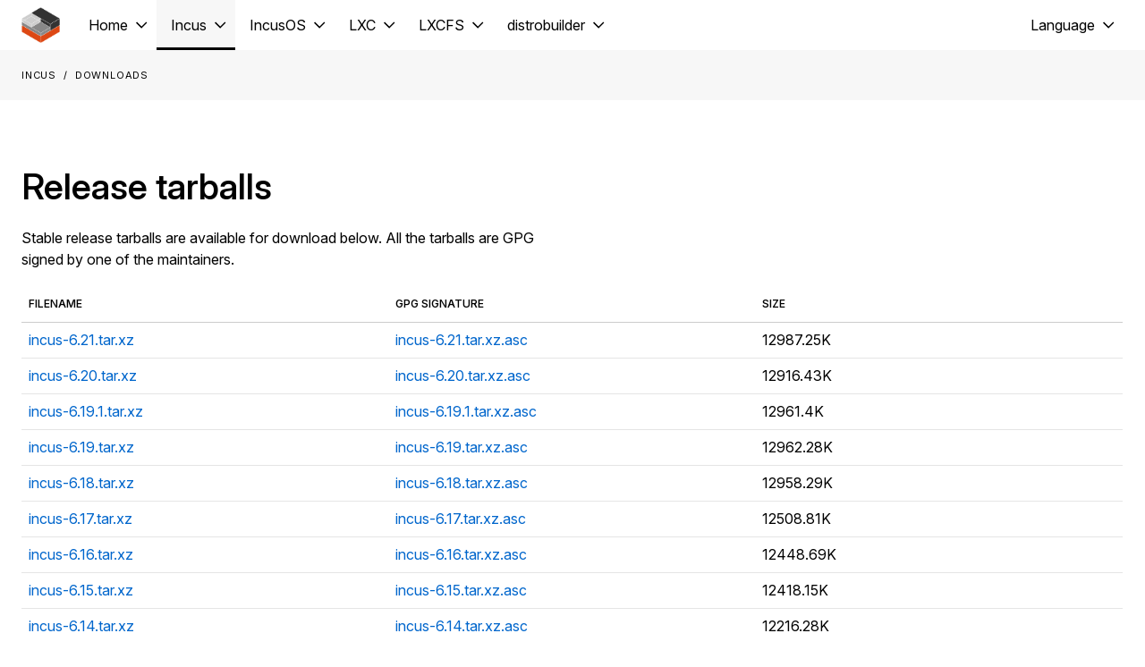

--- FILE ---
content_type: text/html
request_url: https://linuxcontainers.org/incus/downloads/
body_size: 4167
content:
<!DOCTYPE html>
<html lang="en">
<head>
  
  <meta charset="utf-8"/>
  <meta name="viewport" content="width=device-width, initial-scale=1.0"/>
  <link rel="icon" href="/static/img/favicon.ico"/>

  
  <title>Linux Containers - Incus - Downloads</title>
  <meta name="title" content="Linux Containers - Incus - Downloads"/>
  <meta property="og:title" content="Linux Containers - Incus - Downloads"/>
  <meta property="twitter:title" content="Linux Containers - Incus - Downloads"/>
  
  <meta name="description" content="The umbrella project behind Incus, LXC, LXCFS, Distrobuilder and more."/>
  <meta property="og:type" content="website"/>
  <meta property="og:url" content="https://linuxcontainers.org/"/>
  <meta property="og:description" content="The umbrella project behind Incus, LXC, LXCFS, Distrobuilder and more."/>
  <meta property="og:image" content="https://linuxcontainers.org/static/img/containers.png"/>
  <meta property="twitter:card" content="summary_large_image"/>
  <meta property="twitter:url" content="https://linuxcontainers.org/"/>
  <meta property="twitter:title" content="Linux Containers"/>
  <meta property="twitter:description" content="The umbrella project behind Incus, LXC, LXCFS, Distrobuilder and more."/>
  <meta property="twitter:image" content="https://linuxcontainers.org/static/img/containers.png"/>
  <link rel="preconnect" href="https://rsms.me/" />
  <link rel="stylesheet" href="https://rsms.me/inter/inter.css" />
  <link rel="stylesheet" href="https://assets.ubuntu.com/v1/vanilla-framework-version-4.1.0.min.css" />
  <link rel="stylesheet" href="/static/css/local.css" />
  <link rel="stylesheet" href="/static/css/pygments.css" />

  <!-- RSS feed discovery -->
  
  <link rel="alternate" type="application/rss+xml" title="Incus News" href="/incus/news.rss">
  
  
  
  
  
  
</head>

<body role="document">
  <header id="navigation" class="p-navigation">
  <div class="p-navigation__row">
    <div class="p-navigation__banner">
      <div class="p-navigation__logo">
        <a class="p-navigation__item" href="/">
         <img class="p-navigation__image" src="/static/img/containers.small.png" alt="Linux containers logo" border="0" />
        </a>
      </div>
      
        <a href="#navigation" class="p-navigation__toggle--open" title="menu">Menu</a>
        <a href="#navigation-closed" class="p-navigation__toggle--close" title="close menu">Close menu</a>
      
    </div>

    
      <nav class="p-navigation__nav" role="menubar">
        <span class="u-off-screen">
          <a href="#main-content">Jump to main content</a>
        </span>
        <ul class="p-navigation__items" role="menu">
          
            
              <li class="p-navigation__item--dropdown-toggle " id="Home">
                <a href="#Home-menu" class="p-navigation__link" aria-controls="Home-menu">Home</a>
                <ul class="p-navigation__dropdown" id="Home-menu" aria-hidden="true">
                  
                    
                      <li>
                        
                        <a href="/" class="p-navigation__dropdown-item">Home Page</a>
                        
                      </li>
                    
                  
                    
                      <li>
                        
                        <a href="https://discuss.linuxcontainers.org/c/jobs/17" target="_blank" class="p-navigation__dropdown-item">Jobs</a>
                        
                      </li>
                    
                  
                </ul>
              </li>
            
          
            
              <li class="p-navigation__item--dropdown-toggle  is-selected" id="Incus">
                <a href="#Incus-menu" class="p-navigation__link" aria-controls="Incus-menu">Incus</a>
                <ul class="p-navigation__dropdown" id="Incus-menu" aria-hidden="true">
                  
                    
                      <li>
                        
                        <a href="/incus/introduction/" class="p-navigation__dropdown-item">Introduction</a>
                        
                      </li>
                    
                  
                    
                      <li>
                        
                        <a href="/incus/announcement/" class="p-navigation__dropdown-item">Announcement</a>
                        
                      </li>
                    
                  
                    
                      <li>
                        
                        <a href="/incus/try-it/" class="p-navigation__dropdown-item">Try it online</a>
                        
                      </li>
                    
                  
                    
                      <li>
                        
                        <a href="/incus/news/" class="p-navigation__dropdown-item">News</a>
                        
                      </li>
                    
                  
                    
                      <li>
                        
                        <a href="https://linuxcontainers.org/incus/docs/main/" target="_blank" class="p-navigation__dropdown-item">Documentation</a>
                        
                      </li>
                    
                  
                    
                      <li>
                        
                        <a href="/incus/downloads/" class="p-navigation__dropdown-item is-selected">Downloads</a>
                        
                      </li>
                    
                  
                    
                      <li>
                        <!-- SEPARATOR / HEADING -->
                        <hr class="u-no-margin--bottom">
                      </li>
                    
                  
                    
                      <li>
                        
                        <a href="https://github.com/lxc/incus" target="_blank" class="p-navigation__dropdown-item">GitHub</a>
                        
                      </li>
                    
                  
                    
                      <li>
                        
                        <a href="https://discuss.linuxcontainers.org" target="_blank" class="p-navigation__dropdown-item">Forum</a>
                        
                      </li>
                    
                  
                    
                      <li>
                        
                        <a href="https://images.linuxcontainers.org" target="_blank" class="p-navigation__dropdown-item">Image server</a>
                        
                      </li>
                    
                  
                </ul>
              </li>
            
          
            
              <li class="p-navigation__item--dropdown-toggle " id="IncusOS">
                <a href="#IncusOS-menu" class="p-navigation__link" aria-controls="IncusOS-menu">IncusOS</a>
                <ul class="p-navigation__dropdown" id="IncusOS-menu" aria-hidden="true">
                  
                    
                      <li>
                        
                        <a href="/incus-os/introduction/" class="p-navigation__dropdown-item">Introduction</a>
                        
                      </li>
                    
                  
                    
                      <li>
                        
                        <a href="/incus-os/docs/main/" target="_blank" class="p-navigation__dropdown-item">Documentation</a>
                        
                      </li>
                    
                  
                    
                      <li>
                        
                        <a href="https://incusos-customizer.linuxcontainers.org" target="_blank" class="p-navigation__dropdown-item">Download</a>
                        
                      </li>
                    
                  
                    
                      <li>
                        <!-- SEPARATOR / HEADING -->
                        <hr class="u-no-margin--bottom">
                      </li>
                    
                  
                    
                      <li>
                        
                        <a href="https://github.com/lxc/incus-os" target="_blank" class="p-navigation__dropdown-item">GitHub</a>
                        
                      </li>
                    
                  
                    
                      <li>
                        
                        <a href="https://discuss.linuxcontainers.org" target="_blank" class="p-navigation__dropdown-item">Forum</a>
                        
                      </li>
                    
                  
                </ul>
              </li>
            
          
            
              <li class="p-navigation__item--dropdown-toggle " id="LXC">
                <a href="#LXC-menu" class="p-navigation__link" aria-controls="LXC-menu">LXC</a>
                <ul class="p-navigation__dropdown" id="LXC-menu" aria-hidden="true">
                  
                    
                      <li>
                        
                        <a href="/lxc/introduction/" class="p-navigation__dropdown-item">Introduction</a>
                        
                      </li>
                    
                  
                    
                      <li>
                        
                        <a href="/lxc/news/" class="p-navigation__dropdown-item">News</a>
                        
                      </li>
                    
                  
                    
                      <li>
                        
                        <a href="/lxc/getting-started/" class="p-navigation__dropdown-item">Getting started</a>
                        
                      </li>
                    
                  
                    
                      <li>
                        
                        <a href="/lxc/documentation/" class="p-navigation__dropdown-item">Documentation</a>
                        
                      </li>
                    
                  
                    
                      <li>
                        
                        <a href="/lxc/manpages/" class="p-navigation__dropdown-item">Manpages</a>
                        
                      </li>
                    
                  
                    
                      <li>
                        
                        <a href="/lxc/contribute/" class="p-navigation__dropdown-item">Contribute</a>
                        
                      </li>
                    
                  
                    
                      <li>
                        
                        <a href="/lxc/security/" class="p-navigation__dropdown-item">Security</a>
                        
                      </li>
                    
                  
                    
                      <li>
                        
                        <a href="/lxc/downloads/" class="p-navigation__dropdown-item is-selected">Downloads</a>
                        
                      </li>
                    
                  
                    
                      <li>
                        <!-- SEPARATOR / HEADING -->
                        <hr class="u-no-margin--bottom">
                      </li>
                    
                  
                    
                      <li>
                        
                        <a href="https://github.com/lxc/lxc" target="_blank" class="p-navigation__dropdown-item">GitHub</a>
                        
                      </li>
                    
                  
                    
                      <li>
                        
                        <a href="https://discuss.linuxcontainers.org" target="_blank" class="p-navigation__dropdown-item">Forum</a>
                        
                      </li>
                    
                  
                    
                      <li>
                        
                        <a href="https://images.linuxcontainers.org" target="_blank" class="p-navigation__dropdown-item">Image server</a>
                        
                      </li>
                    
                  
                </ul>
              </li>
            
          
            
              <li class="p-navigation__item--dropdown-toggle " id="LXCFS">
                <a href="#LXCFS-menu" class="p-navigation__link" aria-controls="LXCFS-menu">LXCFS</a>
                <ul class="p-navigation__dropdown" id="LXCFS-menu" aria-hidden="true">
                  
                    
                      <li>
                        
                        <a href="/lxcfs/introduction/" class="p-navigation__dropdown-item">Introduction</a>
                        
                      </li>
                    
                  
                    
                      <li>
                        
                        <a href="/lxcfs/news/" class="p-navigation__dropdown-item">News</a>
                        
                      </li>
                    
                  
                    
                      <li>
                        
                        <a href="/lxcfs/getting-started/" class="p-navigation__dropdown-item">Getting started</a>
                        
                      </li>
                    
                  
                    
                      <li>
                        
                        <a href="/lxcfs/manpages/" class="p-navigation__dropdown-item">Manpages</a>
                        
                      </li>
                    
                  
                    
                      <li>
                        
                        <a href="/lxcfs/contribute/" class="p-navigation__dropdown-item">Contribute</a>
                        
                      </li>
                    
                  
                    
                      <li>
                        
                        <a href="/lxcfs/downloads/" class="p-navigation__dropdown-item is-selected">Downloads</a>
                        
                      </li>
                    
                  
                    
                      <li>
                        <!-- SEPARATOR / HEADING -->
                        <hr class="u-no-margin--bottom">
                      </li>
                    
                  
                    
                      <li>
                        
                        <a href="https://github.com/lxc/lxcfs" target="_blank" class="p-navigation__dropdown-item">GitHub</a>
                        
                      </li>
                    
                  
                    
                      <li>
                        
                        <a href="https://discuss.linuxcontainers.org" target="_blank" class="p-navigation__dropdown-item">Forum</a>
                        
                      </li>
                    
                  
                </ul>
              </li>
            
          
            
              <li class="p-navigation__item--dropdown-toggle " id="distrobuilder">
                <a href="#distrobuilder-menu" class="p-navigation__link" aria-controls="distrobuilder-menu">distrobuilder</a>
                <ul class="p-navigation__dropdown" id="distrobuilder-menu" aria-hidden="true">
                  
                    
                      <li>
                        
                        <a href="/distrobuilder/introduction/" class="p-navigation__dropdown-item">Introduction</a>
                        
                      </li>
                    
                  
                    
                      <li>
                        
                        <a href="/distrobuilder/news/" class="p-navigation__dropdown-item">News</a>
                        
                      </li>
                    
                  
                    
                      <li>
                        
                        <a href="/distrobuilder/docs/latest/" target="_blank" class="p-navigation__dropdown-item">Documentation</a>
                        
                      </li>
                    
                  
                    
                      <li>
                        
                        <a href="/distrobuilder/contribute/" class="p-navigation__dropdown-item">Contribute</a>
                        
                      </li>
                    
                  
                    
                      <li>
                        
                        <a href="/distrobuilder/downloads/" class="p-navigation__dropdown-item is-selected">Downloads</a>
                        
                      </li>
                    
                  
                    
                      <li>
                        <!-- SEPARATOR / HEADING -->
                        <hr class="u-no-margin--bottom">
                      </li>
                    
                  
                    
                      <li>
                        
                        <a href="https://github.com/lxc/distrobuilder" target="_blank" class="p-navigation__dropdown-item">GitHub</a>
                        
                      </li>
                    
                  
                    
                      <li>
                        
                        <a href="https://discuss.linuxcontainers.org" target="_blank" class="p-navigation__dropdown-item">Forum</a>
                        
                      </li>
                    
                  
                </ul>
              </li>
            
          
        
      </ul>
      <ul class="p-navigation__items" role="menu">
        
          <li class="p-navigation__item--dropdown-toggle">
            <a href="#languages" class="p-navigation__link"aria-controls="languages">Language</a>
            <ul class="p-navigation__dropdown--right" role="menu" id="languages" aria-hidden="true">
              
                
                  <li><a href="#" class="p-navigation__dropdown-item is-active">English</a></li>
                
              
                
                  
                    <li><a href="/ja/incus/downloads/"  class="p-navigation__dropdown-item">日本語</a></li>
                  
                
              
                
                  
                    <li><a href="/de/incus/downloads/"  class="p-navigation__dropdown-item">Deutsch</a></li>
                  
                
              
                
                  
                    <li><a href="/zh-cn/incus/downloads/"  class="p-navigation__dropdown-item">简体中文</a></li>
                  
                
              
                
                  
                    <li><a href="/id/incus/downloads/"  class="p-navigation__dropdown-item">Indonesia</a></li>
                  
                
              
                
                  
                    <li><a href="/fr/incus/downloads/"  class="p-navigation__dropdown-item">Français</a></li>
                  
                
              
            </ul>
          </li>
        
      </ul>
    </nav>
  </div>
</header>

  <section class="p-strip--light is-x-shallow">
    <div class="row">
      <ul class="p-breadcrumbs__items">
        
          
          <li class="p-breadcrumbs__item">Incus</li>
          
          <li class="p-breadcrumbs__item">Downloads</li>
          
        
      </ul>
    </div>
  </section>

  <div class="wrapper u-no-margin--top">
    <div class="inner-wrapper" id="main-content">
      
<div class="row">
    <div class="p-strip">
        <div class="col-12 u-wrap-content">
    <h1 id="release-tarballs">Release tarballs<a class="headerlink" href="#release-tarballs" title="Permanent link">&para;</a></h1>
<p>Stable release tarballs are available for download below. All the tarballs are GPG signed by one of the maintainers.</p>


    <table class="table table-striped">
    <thead>
    <tr>
        <th>Filename</th>
        <th>GPG signature</th>
        <th>Size</th>
    </tr>
</thead>
    
        <tr>
            <td><a href="/downloads/incus/incus-6.21.tar.xz">incus-6.21.tar.xz</td>
        
            <td><a href="/downloads/incus/incus-6.21.tar.xz.asc">incus-6.21.tar.xz.asc</td>
        
            <td>12987.25K</td>
        </tr>
    
        <tr>
            <td><a href="/downloads/incus/incus-6.20.tar.xz">incus-6.20.tar.xz</td>
        
            <td><a href="/downloads/incus/incus-6.20.tar.xz.asc">incus-6.20.tar.xz.asc</td>
        
            <td>12916.43K</td>
        </tr>
    
        <tr>
            <td><a href="/downloads/incus/incus-6.19.1.tar.xz">incus-6.19.1.tar.xz</td>
        
            <td><a href="/downloads/incus/incus-6.19.1.tar.xz.asc">incus-6.19.1.tar.xz.asc</td>
        
            <td>12961.4K</td>
        </tr>
    
        <tr>
            <td><a href="/downloads/incus/incus-6.19.tar.xz">incus-6.19.tar.xz</td>
        
            <td><a href="/downloads/incus/incus-6.19.tar.xz.asc">incus-6.19.tar.xz.asc</td>
        
            <td>12962.28K</td>
        </tr>
    
        <tr>
            <td><a href="/downloads/incus/incus-6.18.tar.xz">incus-6.18.tar.xz</td>
        
            <td><a href="/downloads/incus/incus-6.18.tar.xz.asc">incus-6.18.tar.xz.asc</td>
        
            <td>12958.29K</td>
        </tr>
    
        <tr>
            <td><a href="/downloads/incus/incus-6.17.tar.xz">incus-6.17.tar.xz</td>
        
            <td><a href="/downloads/incus/incus-6.17.tar.xz.asc">incus-6.17.tar.xz.asc</td>
        
            <td>12508.81K</td>
        </tr>
    
        <tr>
            <td><a href="/downloads/incus/incus-6.16.tar.xz">incus-6.16.tar.xz</td>
        
            <td><a href="/downloads/incus/incus-6.16.tar.xz.asc">incus-6.16.tar.xz.asc</td>
        
            <td>12448.69K</td>
        </tr>
    
        <tr>
            <td><a href="/downloads/incus/incus-6.15.tar.xz">incus-6.15.tar.xz</td>
        
            <td><a href="/downloads/incus/incus-6.15.tar.xz.asc">incus-6.15.tar.xz.asc</td>
        
            <td>12418.15K</td>
        </tr>
    
        <tr>
            <td><a href="/downloads/incus/incus-6.14.tar.xz">incus-6.14.tar.xz</td>
        
            <td><a href="/downloads/incus/incus-6.14.tar.xz.asc">incus-6.14.tar.xz.asc</td>
        
            <td>12216.28K</td>
        </tr>
    
        <tr>
            <td><a href="/downloads/incus/incus-6.13.tar.xz">incus-6.13.tar.xz</td>
        
            <td><a href="/downloads/incus/incus-6.13.tar.xz.asc">incus-6.13.tar.xz.asc</td>
        
            <td>12125.39K</td>
        </tr>
    
        <tr>
            <td><a href="/downloads/incus/incus-6.12.tar.xz">incus-6.12.tar.xz</td>
        
            <td><a href="/downloads/incus/incus-6.12.tar.xz.asc">incus-6.12.tar.xz.asc</td>
        
            <td>11759.39K</td>
        </tr>
    
        <tr>
            <td><a href="/downloads/incus/incus-6.11.tar.xz">incus-6.11.tar.xz</td>
        
            <td><a href="/downloads/incus/incus-6.11.tar.xz.asc">incus-6.11.tar.xz.asc</td>
        
            <td>11716.54K</td>
        </tr>
    
        <tr>
            <td><a href="/downloads/incus/incus-6.10.1.tar.xz">incus-6.10.1.tar.xz</td>
        
            <td><a href="/downloads/incus/incus-6.10.1.tar.xz.asc">incus-6.10.1.tar.xz.asc</td>
        
            <td>17600.66K</td>
        </tr>
    
        <tr>
            <td><a href="/downloads/incus/incus-6.10.tar.xz">incus-6.10.tar.xz</td>
        
            <td><a href="/downloads/incus/incus-6.10.tar.xz.asc">incus-6.10.tar.xz.asc</td>
        
            <td>17598.53K</td>
        </tr>
    
        <tr>
            <td><a href="/downloads/incus/incus-6.9.tar.xz">incus-6.9.tar.xz</td>
        
            <td><a href="/downloads/incus/incus-6.9.tar.xz.asc">incus-6.9.tar.xz.asc</td>
        
            <td>11175.93K</td>
        </tr>
    
        <tr>
            <td><a href="/downloads/incus/incus-6.8.tar.xz">incus-6.8.tar.xz</td>
        
            <td><a href="/downloads/incus/incus-6.8.tar.xz.asc">incus-6.8.tar.xz.asc</td>
        
            <td>11136.64K</td>
        </tr>
    
        <tr>
            <td><a href="/downloads/incus/incus-6.7.tar.xz">incus-6.7.tar.xz</td>
        
            <td><a href="/downloads/incus/incus-6.7.tar.xz.asc">incus-6.7.tar.xz.asc</td>
        
            <td>11048.79K</td>
        </tr>
    
        <tr>
            <td><a href="/downloads/incus/incus-6.6.tar.xz">incus-6.6.tar.xz</td>
        
            <td><a href="/downloads/incus/incus-6.6.tar.xz.asc">incus-6.6.tar.xz.asc</td>
        
            <td>11557.74K</td>
        </tr>
    
        <tr>
            <td><a href="/downloads/incus/incus-6.5.tar.xz">incus-6.5.tar.xz</td>
        
            <td><a href="/downloads/incus/incus-6.5.tar.xz.asc">incus-6.5.tar.xz.asc</td>
        
            <td>10969.76K</td>
        </tr>
    
        <tr>
            <td><a href="/downloads/incus/incus-6.4.tar.xz">incus-6.4.tar.xz</td>
        
            <td><a href="/downloads/incus/incus-6.4.tar.xz.asc">incus-6.4.tar.xz.asc</td>
        
            <td>11469.96K</td>
        </tr>
    
        <tr>
            <td><a href="/downloads/incus/incus-6.3.tar.xz">incus-6.3.tar.xz</td>
        
            <td><a href="/downloads/incus/incus-6.3.tar.xz.asc">incus-6.3.tar.xz.asc</td>
        
            <td>11443.36K</td>
        </tr>
    
        <tr>
            <td><a href="/downloads/incus/incus-6.2.tar.xz">incus-6.2.tar.xz</td>
        
            <td><a href="/downloads/incus/incus-6.2.tar.xz.asc">incus-6.2.tar.xz.asc</td>
        
            <td>10801.04K</td>
        </tr>
    
        <tr>
            <td><a href="/downloads/incus/incus-6.1.tar.xz">incus-6.1.tar.xz</td>
        
            <td><a href="/downloads/incus/incus-6.1.tar.xz.asc">incus-6.1.tar.xz.asc</td>
        
            <td>11322.69K</td>
        </tr>
    
        <tr>
            <td><a href="/downloads/incus/incus-6.0.5.tar.xz">incus-6.0.5.tar.xz</td>
        
            <td><a href="/downloads/incus/incus-6.0.5.tar.xz.asc">incus-6.0.5.tar.xz.asc</td>
        
            <td>12239.08K</td>
        </tr>
    
        <tr>
            <td><a href="/downloads/incus/incus-6.0.4.tar.xz">incus-6.0.4.tar.xz</td>
        
            <td><a href="/downloads/incus/incus-6.0.4.tar.xz.asc">incus-6.0.4.tar.xz.asc</td>
        
            <td>11718.95K</td>
        </tr>
    
        <tr>
            <td><a href="/downloads/incus/incus-6.0.3.tar.xz">incus-6.0.3.tar.xz</td>
        
            <td><a href="/downloads/incus/incus-6.0.3.tar.xz.asc">incus-6.0.3.tar.xz.asc</td>
        
            <td>11636.74K</td>
        </tr>
    
        <tr>
            <td><a href="/downloads/incus/incus-6.0.2.tar.xz">incus-6.0.2.tar.xz</td>
        
            <td><a href="/downloads/incus/incus-6.0.2.tar.xz.asc">incus-6.0.2.tar.xz.asc</td>
        
            <td>10934.89K</td>
        </tr>
    
        <tr>
            <td><a href="/downloads/incus/incus-6.0.1.tar.xz">incus-6.0.1.tar.xz</td>
        
            <td><a href="/downloads/incus/incus-6.0.1.tar.xz.asc">incus-6.0.1.tar.xz.asc</td>
        
            <td>11379.94K</td>
        </tr>
    
        <tr>
            <td><a href="/downloads/incus/incus-6.0.0.tar.xz">incus-6.0.0.tar.xz</td>
        
            <td><a href="/downloads/incus/incus-6.0.0.tar.xz.asc">incus-6.0.0.tar.xz.asc</td>
        
            <td>11562.3K</td>
        </tr>
    
        <tr>
            <td><a href="/downloads/incus/incus-0.7.tar.xz">incus-0.7.tar.xz</td>
        
            <td><a href="/downloads/incus/incus-0.7.tar.xz.asc">incus-0.7.tar.xz.asc</td>
        
            <td>11552.44K</td>
        </tr>
    
        <tr>
            <td><a href="/downloads/incus/incus-0.6.tar.xz">incus-0.6.tar.xz</td>
        
            <td><a href="/downloads/incus/incus-0.6.tar.xz.asc">incus-0.6.tar.xz.asc</td>
        
            <td>11473.84K</td>
        </tr>
    
        <tr>
            <td><a href="/downloads/incus/incus-0.5.1.tar.xz">incus-0.5.1.tar.xz</td>
        
            <td><a href="/downloads/incus/incus-0.5.1.tar.xz.asc">incus-0.5.1.tar.xz.asc</td>
        
            <td>10840.84K</td>
        </tr>
    
        <tr>
            <td><a href="/downloads/incus/incus-0.5.tar.xz">incus-0.5.tar.xz</td>
        
            <td><a href="/downloads/incus/incus-0.5.tar.xz.asc">incus-0.5.tar.xz.asc</td>
        
            <td>10834.84K</td>
        </tr>
    
        <tr>
            <td><a href="/downloads/incus/incus-0.4.tar.xz">incus-0.4.tar.xz</td>
        
            <td><a href="/downloads/incus/incus-0.4.tar.xz.asc">incus-0.4.tar.xz.asc</td>
        
            <td>13227.2K</td>
        </tr>
    
        <tr>
            <td><a href="/downloads/incus/incus-0.3.tar.xz">incus-0.3.tar.xz</td>
        
            <td><a href="/downloads/incus/incus-0.3.tar.xz.asc">incus-0.3.tar.xz.asc</td>
        
            <td>13031.62K</td>
        </tr>
    
        <tr>
            <td><a href="/downloads/incus/incus-0.2.tar.xz">incus-0.2.tar.xz</td>
        
            <td><a href="/downloads/incus/incus-0.2.tar.xz.asc">incus-0.2.tar.xz.asc</td>
        
            <td>12937.54K</td>
        </tr>
    
        <tr>
            <td><a href="/downloads/incus/incus-0.1.tar.gz">incus-0.1.tar.gz</td>
        
            <td><a href="/downloads/incus/incus-0.1.tar.gz.asc">incus-0.1.tar.gz.asc</td>
        
            <td>20995.01K</td>
        </tr>
    
    </table>

        </div>
    </div>
</div>

    </div>
  </div>

  <footer class="p-footer">
  <div class="p-footer--secondary row">
    <p class="p-footer--secondary__content">Project infrastructure sponsored by <a href="https://zabbly.com">Zabbly</a>.</p>
    <nav class="p-footer--secondary__nav">
      <ul class="p-inline-list--middot u-no-margin--bottom">
        <li class="p-inline-list__item">
          <a class="p-link--soft" href="https://github.com/lxc/linuxcontainers.org">Improve this website</a>
        </li>
        <li class="p-inline-list__item">
          <a class="p-link--soft" href="#">Back to top</a>
        </li>
        <li class="p-inline-list__item">
          <a class="p-link--soft" href="https://creativecommons.org/licenses/by-nc-sa/4.0/">Content under Creative Commons CC BY-NC-SA</a>
        </li>
      </ul>
    </nav>
  </div>
</footer>

  <script src="/static/js/jquery.min.js"></script>
  <script src="/static/js/bootstrap-rating.min.js"></script>
  <script src="/static/js/navigation-2.js"></script>
  <script src="/static/js/medium-zoom.min.js"></script>
  <script>
    const images = Array.from(document.querySelectorAll("p.zoom img"));
    images.forEach(img => {
      mediumZoom(img, {
        margin: 0, /* The space outside the zoomed image */
        scrollOffset: 40, /* The number of pixels to scroll to close the zoom */
        container: null, /* The viewport to render the zoom in */
        template: null /* The template element to display on zoom */
      });
    });
  </script>
</div>
</body>
</html>

--- FILE ---
content_type: text/css
request_url: https://assets.ubuntu.com/v1/vanilla-framework-version-4.1.0.min.css
body_size: 47017
content:
hr.is-fixed-width{margin-left:auto;margin-right:auto;max-width:78rem;width:calc(100% - 2rem)}@media(min-width: 620px){hr.is-fixed-width{max-width:77rem;width:calc(100% - 3rem)}}.row hr.is-fixed-width,.u-fixed-width hr.is-fixed-width{width:100%}/*! normalize.css v8.0.0 | MIT License | github.com/necolas/normalize.css */html{line-height:1.15;-webkit-text-size-adjust:100%}body{margin:0}h1{font-size:2em;margin:.67em 0}hr{box-sizing:content-box;height:0;overflow:visible}pre{font-family:monospace,monospace;font-size:1em}a{background-color:rgba(0,0,0,0)}abbr[title]{border-bottom:none;text-decoration:underline;-webkit-text-decoration:underline dotted;text-decoration:underline dotted}b,strong{font-weight:bolder}code,kbd,samp{font-family:monospace,monospace;font-size:1em}small{font-size:80%}sub,sup{font-size:75%;line-height:0;position:relative;vertical-align:baseline}sub{bottom:-0.25em}sup{top:-0.5em}img{border-style:none}button,input,optgroup,select,textarea{font-family:inherit;font-size:100%}button,input{overflow:visible}button,select{text-transform:none}button,[type=button],[type=reset],[type=submit]{-webkit-appearance:button}button::-moz-focus-inner,[type=button]::-moz-focus-inner,[type=reset]::-moz-focus-inner,[type=submit]::-moz-focus-inner{border-style:none;padding:0}button:-moz-focusring,[type=button]:-moz-focusring,[type=reset]:-moz-focusring,[type=submit]:-moz-focusring{outline:1px dotted ButtonText}fieldset{padding:.35em .75em .625em}legend{box-sizing:border-box;color:inherit;display:table;max-width:100%;padding:0;white-space:normal}progress{vertical-align:baseline}textarea{overflow:auto}[type=checkbox],[type=radio]{box-sizing:border-box;padding:0}[type=number]::-webkit-inner-spin-button,[type=number]::-webkit-outer-spin-button{height:auto}[type=search]{-webkit-appearance:textfield;outline-offset:-2px}[type=search]::-webkit-search-decoration{-webkit-appearance:none}::-webkit-file-upload-button{-webkit-appearance:button;font:inherit}details{display:block}summary{display:list-item}template{display:none}[hidden]{display:none}.is-accent.p-panel__title,.p-pull-quote .is-accent.p-pull-quote__quote,.is-accent.p-modal__title,.is-accent.p-media-object__title,.is-accent.p-matrix__title,.is-accent.p-heading--4,h4.is-accent,.p-pull-quote--large .is-accent.p-pull-quote__quote,.is-accent.p-heading--3,h3.is-accent,.is-accent.p-heading--2,h2.is-accent,.is-accent.p-heading--display,.is-accent.p-heading--1,h1.is-accent{color:#0f95a1}.p-heading--2,h2,.p-heading--display,.p-media-object--large .p-media-object__title,.p-heading--1,h1{font-size:2rem;font-style:normal;font-weight:180;line-height:2.5rem;margin-bottom:.95rem;margin-top:0;max-width:40em;padding-top:.55rem}@media(min-width: 1036px){.p-heading--2,h2,.p-heading--display,.p-media-object--large .p-media-object__title,.p-heading--1,h1{font-size:2.5rem;line-height:3rem;margin-bottom:.95rem;padding-top:.55rem}}.p-media-object--large .p-media-object__title,.p-heading--1,h1{font-weight:550}.p-heading--display{font-size:4rem;font-weight:100;line-height:4.5rem;margin-bottom:1.25rem;padding-top:.25rem}@media(min-width: 1036px){.p-heading--display{font-size:5rem;line-height:5.5rem;margin-bottom:1.15rem;padding-top:.35rem}}.p-pull-quote--large .p-pull-quote__quote,.p-heading--3,h3{font-size:1.5rem;font-style:normal;font-weight:550;line-height:2rem;margin-bottom:1.05rem;margin-top:0;max-width:40em;padding-top:.45rem}@media(min-width: 1036px){.p-pull-quote--large .p-pull-quote__quote,.p-heading--3,h3{font-size:1.5rem;line-height:2rem;margin-bottom:1.05rem;padding-top:.45rem}}.p-panel__title,.p-pull-quote .p-pull-quote__quote,.p-modal__title,.p-media-object__title,.p-matrix__title,.p-heading--4,h4{font-size:1.5rem;font-style:normal;font-weight:275;line-height:2rem;margin-bottom:1.05rem;margin-top:0;max-width:40em;padding-top:.45rem}@media(min-width: 1036px){.p-panel__title,.p-pull-quote .p-pull-quote__quote,.p-modal__title,.p-media-object__title,.p-matrix__title,.p-heading--4,h4{font-size:1.5rem;line-height:2rem;margin-bottom:1.05rem;padding-top:.45rem}}@media(min-width: 1681px){.p-panel__title,.p-pull-quote .p-pull-quote__quote,.p-modal__title,.p-media-object__title,.p-matrix__title,.p-heading--4,h4{margin-bottom:1.05rem;padding-top:.45rem}}.p-heading--5,.p-code-snippet .p-code-snippet__title,h5{font-size:1rem;font-style:normal;font-weight:500;line-height:1.5rem;margin-bottom:1.1rem;margin-top:0;max-width:40em;padding-top:.4rem}.p-pull-quote .p-pull-quote__citation,.p-pull-quote--small .p-pull-quote__citation,.p-pull-quote--large .p-pull-quote__citation,.p-heading--6,h6{font-size:1rem;font-style:italic;font-weight:400;line-height:1.5rem;margin-bottom:1.1rem;margin-top:0;max-width:40em;padding-top:.4rem}@media(min-width: 1681px){.p-pull-quote .p-pull-quote__citation,.p-pull-quote--small .p-pull-quote__citation,.p-pull-quote--large .p-pull-quote__citation,.p-heading--6,h6{padding-top:.4rem}}.p-side-navigation--raw-html h2,.p-side-navigation--raw-html h3,.p-side-navigation--raw-html h4,.p-side-navigation--raw-html h5,.p-side-navigation--raw-html h6,.p-side-navigation__heading,.p-side-navigation__heading--linked,.p-notification--information .p-notification__content,.p-notification--negative .p-notification__content,.p-notification--caution .p-notification__content,.p-notification--positive .p-notification__content,.p-notification .p-notification__content,summary,p,.p-pull-quote--small .p-pull-quote__quote,.p-notification--information .p-notification__action,.p-notification--negative .p-notification__action,.p-notification--caution .p-notification__action,.p-notification--positive .p-notification__action,.p-notification .p-notification__action,.p-notification--information .p-notification__timestamp,.p-notification--negative .p-notification__timestamp,.p-notification--caution .p-notification__timestamp,.p-notification--positive .p-notification__timestamp,.p-notification .p-notification__timestamp,dt,dd,cite,.p-text--default,.p-muted-heading,.p-logo-section__title,.p-chip .p-chip__lead,.p-chip--positive .p-chip__lead,.p-chip--caution .p-chip__lead,.p-chip--negative .p-chip__lead,.p-chip--information .p-chip__lead,.p-breadcrumbs__item,.p-text--small-caps,.p-text--x-small-capitalised{line-height:1.5rem;margin-top:0;padding-top:.4rem}.p-pull-quote--small .p-pull-quote__quote,.p-notification--information .p-notification__action,.p-notification--negative .p-notification__action,.p-notification--caution .p-notification__action,.p-notification--positive .p-notification__action,.p-notification .p-notification__action,.p-notification--information .p-notification__timestamp,.p-notification--negative .p-notification__timestamp,.p-notification--caution .p-notification__timestamp,.p-notification--positive .p-notification__timestamp,.p-notification .p-notification__timestamp,dt,dd,cite,.p-text--default,.p-muted-heading,.p-logo-section__title,.p-chip .p-chip__lead,.p-chip--positive .p-chip__lead,.p-chip--caution .p-chip__lead,.p-chip--negative .p-chip__lead,.p-chip--information .p-chip__lead,.p-breadcrumbs__item,.p-text--small-caps,.p-text--x-small-capitalised{font-size:1rem;font-weight:400;margin-bottom:.1rem}p{margin-bottom:1.1rem}p:not([class*=p-heading--]):not([class*=p-muted-heading])+p{margin-top:-0.5rem}.p-tooltip__message,.p-media-object__meta-list-item,.p-media-object__meta-list-item--venue,.p-media-object__meta-list-item--location,.p-media-object__meta-list-item--date,.p-form-validation__message,.p-form-help-text,.p-chip .p-chip__lead,.p-chip--positive .p-chip__lead,.p-chip--caution .p-chip__lead,.p-chip--negative .p-chip__lead,.p-chip--information .p-chip__lead,.p-chip .p-chip__value,.p-chip--positive .p-chip__value,.p-chip--caution .p-chip__value,.p-chip--negative .p-chip__value,.p-chip--information .p-chip__value,.p-chip,.p-chip--positive,.p-chip--caution,.p-chip--negative,.p-chip--information,small,.p-text--small{font-size:0.875rem;line-height:1.25rem;margin-bottom:.95rem;padding-top:.05rem}@media(min-width: 1681px){.p-tooltip__message,.p-media-object__meta-list-item,.p-media-object__meta-list-item--venue,.p-media-object__meta-list-item--location,.p-media-object__meta-list-item--date,.p-form-validation__message,.p-form-help-text,.p-chip .p-chip__lead,.p-chip--positive .p-chip__lead,.p-chip--caution .p-chip__lead,.p-chip--negative .p-chip__lead,.p-chip--information .p-chip__lead,.p-chip .p-chip__value,.p-chip--positive .p-chip__value,.p-chip--caution .p-chip__value,.p-chip--negative .p-chip__value,.p-chip--information .p-chip__value,.p-chip,.p-chip--positive,.p-chip--caution,.p-chip--negative,.p-chip--information,small,.p-text--small{padding-top:.05rem}}.p-status-label--negative,.p-label--negative,.p-status-label--information,.p-label--information,.p-status-label--caution,.p-label--caution,.p-status-label--positive,.p-label--positive,.p-status-label,.p-label,.p-badge,.p-badge--negative,.p-chip .p-chip__lead+.p-chip__value::before,.p-chip--positive .p-chip__lead+.p-chip__value::before,.p-chip--caution .p-chip__lead+.p-chip__value::before,.p-chip--negative .p-chip__lead+.p-chip__value::before,.p-chip--information .p-chip__lead+.p-chip__value::before,.p-text--x-small,.p-table--mobile-card td::before,.p-table--mobile-card tbody th::before,thead th{font-size:0.75rem;font-weight:550;line-height:1rem;margin-bottom:.75rem;padding-top:.25rem}@media(min-width: 1681px){.p-status-label--negative,.p-label--negative,.p-status-label--information,.p-label--information,.p-status-label--caution,.p-label--caution,.p-status-label--positive,.p-label--positive,.p-status-label,.p-label,.p-badge,.p-badge--negative,.p-chip .p-chip__lead+.p-chip__value::before,.p-chip--positive .p-chip__lead+.p-chip__value::before,.p-chip--caution .p-chip__lead+.p-chip__value::before,.p-chip--negative .p-chip__lead+.p-chip__value::before,.p-chip--information .p-chip__lead+.p-chip__value::before,.p-text--x-small,.p-table--mobile-card td::before,.p-table--mobile-card tbody th::before,thead th{padding-top:.25rem}}.u-text--muted,.p-notification--information .p-notification__timestamp,.p-notification--negative .p-notification__timestamp,.p-notification--caution .p-notification__timestamp,.p-notification--positive .p-notification__timestamp,.p-notification .p-notification__timestamp{color:rgba(0,0,0,.6)}.p-muted-heading,.p-logo-section__title,.p-chip .p-chip__lead,.p-chip--positive .p-chip__lead,.p-chip--caution .p-chip__lead,.p-chip--negative .p-chip__lead,.p-chip--information .p-chip__lead,.p-breadcrumbs__item,.p-text--small-caps,.p-text--x-small-capitalised{font-variant-caps:all-small-caps;font-variant-numeric:oldstyle-nums;letter-spacing:.05em;margin-bottom:.6rem}.u-align-text--x-small-to-default.p-muted-heading,.u-align-text--x-small-to-default.p-logo-section__title,.p-chip .u-align-text--x-small-to-default.p-chip__lead,.p-chip--positive .u-align-text--x-small-to-default.p-chip__lead,.p-chip--caution .u-align-text--x-small-to-default.p-chip__lead,.p-chip--negative .u-align-text--x-small-to-default.p-chip__lead,.p-chip--information .u-align-text--x-small-to-default.p-chip__lead,.u-align-text--x-small-to-default.p-breadcrumbs__item,.u-align-text--x-small-to-default.p-text--small-caps,.u-align-text--x-small-to-default.p-text--x-small-capitalised{padding-top:.4rem}.p-table--mobile-card td::before,.p-table--mobile-card tbody th::before,thead th{text-transform:uppercase}.p-side-navigation--raw-html h2,.p-side-navigation--raw-html h3,.p-side-navigation--raw-html h4,.p-side-navigation--raw-html h5,.p-side-navigation--raw-html h6,.p-side-navigation__heading,.p-side-navigation__heading--linked,.p-search-and-filter .p-search-and-filter__search-query,dt,b,strong{font-weight:550}p:not([class*=p-heading--]):not([class*=p-muted-heading])+h1,p:not([class*=p-heading--]):not([class*=p-muted-heading])+.p-heading--1{padding-top:2.05rem}@media(min-width: 1036px){p:not([class*=p-heading--]):not([class*=p-muted-heading])+h1,p:not([class*=p-heading--]):not([class*=p-muted-heading])+.p-heading--1{padding-top:2.05rem}}p:not([class*=p-heading--]):not([class*=p-muted-heading])+h2,p:not([class*=p-heading--]):not([class*=p-muted-heading])+.p-heading--2{padding-top:2.05rem}@media(min-width: 1036px){p:not([class*=p-heading--]):not([class*=p-muted-heading])+h2,p:not([class*=p-heading--]):not([class*=p-muted-heading])+.p-heading--2{padding-top:2.05rem}}p:not([class*=p-heading--]):not([class*=p-muted-heading])+h3,p:not([class*=p-heading--]):not([class*=p-muted-heading])+.p-heading--3{padding-top:1.95rem}@media(min-width: 1036px){p:not([class*=p-heading--]):not([class*=p-muted-heading])+h3,p:not([class*=p-heading--]):not([class*=p-muted-heading])+.p-heading--3{padding-top:1.95rem}}p:not([class*=p-heading--]):not([class*=p-muted-heading])+h4,p:not([class*=p-heading--]):not([class*=p-muted-heading])+.p-heading--4{padding-top:1.95rem}@media(min-width: 1036px){p:not([class*=p-heading--]):not([class*=p-muted-heading])+h4,p:not([class*=p-heading--]):not([class*=p-muted-heading])+.p-heading--4{padding-top:1.95rem}}p:not([class*=p-heading--]):not([class*=p-muted-heading])+h5,p:not([class*=p-heading--]):not([class*=p-muted-heading])+.p-heading--5,p:not([class*=p-heading--]):not([class*=p-muted-heading])+h6,p:not([class*=p-heading--]):not([class*=p-muted-heading])+.p-heading--6{padding-top:1.9rem}p:not([class*=p-heading--]):not([class*=p-muted-heading])+.p-muted-heading{padding-top:1.55rem}.p-switch__slider::before,.p-side-navigation:target .p-side-navigation__drawer,[class*=p-side-navigation--]:target .p-side-navigation__drawer,.p-side-navigation.is-expanded .p-side-navigation__drawer,.p-side-navigation.is-drawer-expanded .p-side-navigation__drawer,[class*=p-side-navigation--].is-expanded .p-side-navigation__drawer,[class*=p-side-navigation--].is-drawer-expanded .p-side-navigation__drawer,.p-navigation__dropdown,.p-navigation__dropdown--right,.p-modal__dialog,.p-contextual-menu__dropdown,.p-card--muted,.p-card--highlighted{box-shadow:0 1px 1px 0 rgba(0,0,0,.15),0 2px 2px -1px rgba(0,0,0,.15),0 0 3px 0 rgba(0,0,0,.2)}.p-notification--information,.p-notification--negative,.p-notification--caution,.p-notification--positive,.p-notification,.p-card,fieldset{border:1.5px solid #d9d9d9}.p-card--muted{background-color:#f7f7f7;color:#000}.p-notification--information,.p-notification--negative,.p-notification--caution,.p-notification--positive,.p-notification,.p-modal__dialog,.p-card--highlighted,.p-card,fieldset{background-color:#fff;color:#000}.p-card__inner,.p-modal__dialog,.p-card--highlighted,.p-card,fieldset{overflow:auto;padding:1rem}.p-modal__dialog,.p-card--highlighted,.p-card,fieldset{margin-bottom:1.5rem;overflow:auto;padding:1rem}.p-accordion__tab,td,th{padding-bottom:.5rem;padding-top:calc(.5rem - 1px)}.p-side-navigation--raw-html ul,.p-side-navigation__list,.p-list--divided,.p-list,.p-list__item.is-crossed::before,.p-list__item.is-ticked::before{list-style:none;margin-left:0;padding-left:0}.p-tabs__link::before,.p-notification--information .p-notification__meta::after,.p-notification--negative .p-notification__meta::after,.p-notification--caution .p-notification__meta::after,.p-notification--positive .p-notification__meta::after,.p-notification .p-notification__meta::after,.p-modal__footer::after,.p-accordion__group+.p-accordion__group::after,.p-tabs__list::after,[class*=p-strip].is-bordered::after,.p-side-navigation--raw-html ul::after,.p-side-navigation__list::after,.p-modal__header::after{background-color:#d9d9d9;content:"";height:1px;left:0;position:absolute;right:0}.p-tabs__list,[class*=p-strip].is-bordered,.p-side-navigation--raw-html ul,.p-side-navigation__list,.p-modal__header{position:relative}.p-tabs__list::after,[class*=p-strip].is-bordered::after,.p-side-navigation--raw-html ul::after,.p-side-navigation__list::after,.p-modal__header::after{bottom:0}.p-notification--information .p-notification__meta,.p-notification--negative .p-notification__meta,.p-notification--caution .p-notification__meta,.p-notification--positive .p-notification__meta,.p-notification .p-notification__meta,.p-modal__footer,.p-accordion__group+.p-accordion__group{position:relative}.p-notification--information .p-notification__meta::after,.p-notification--negative .p-notification__meta::after,.p-notification--caution .p-notification__meta::after,.p-notification--positive .p-notification__meta::after,.p-notification .p-notification__meta::after,.p-modal__footer::after,.p-accordion__group+.p-accordion__group::after{top:0}hr{border:0;height:1px;margin-top:0;position:relative;width:100%}.p-panel__content,[class*=p-strip].is-shallow{padding-bottom:1.5rem;padding-top:1.5rem}.p-strip--suru-topped,.p-strip--suru,.p-strip--image,.p-strip--accent,.p-strip--white,.p-strip--dark,.p-strip--light,.p-strip{padding-bottom:2rem;padding-top:2rem}@media(min-width: 1036px){.p-strip--suru-topped,.p-strip--suru,.p-strip--image,.p-strip--accent,.p-strip--white,.p-strip--dark,.p-strip--light,.p-strip{padding-bottom:4rem;padding-top:4rem}}[class*=p-strip].is-deep{padding:4rem 0 4rem}@media(min-width: 1036px){[class*=p-strip].is-deep{padding:8rem 0}}.u-hide-text,.p-notification--information .p-notification__close,.p-notification--negative .p-notification__close,.p-notification--caution .p-notification__close,.p-notification--positive .p-notification__close,.p-notification .p-notification__close,.p-icon--email,.p-icon--rss,.p-icon--youtube,.p-icon--linkedin,.p-icon--instagram,.p-icon--twitter,.p-icon--github,.p-icon--facebook,.p-side-navigation__expand::before,.p-side-navigation__accordion-button::before,.p-side-navigation__toggle::before,.p-side-navigation__toggle--in-drawer::before,.p-top::after,.p-icon--hide,.p-icon--show,.p-icon--spinner,.p-icon--user,.p-icon--share,.p-icon--error-grey,.p-icon--success-grey,.p-icon--success,.p-icon--search,.p-icon--copy,.p-icon--menu,.p-icon--code,.p-icon--drag,.p-icon--external-link,.p-icon--warning,.p-icon--error,.p-icon--delete,.p-icon--information,.p-icon--help,.p-icon--question,.p-icon--close,.p-icon--chevron-down,.p-icon--chevron-up,.p-icon--collapse,.p-icon--expand,.p-icon--minus,.p-icon--plus,.p-icon--anchor,.p-chip .p-chip__dismiss,.p-chip--positive .p-chip__dismiss,.p-chip--caution .p-chip__dismiss,.p-chip--negative .p-chip__dismiss,.p-chip--information .p-chip__dismiss,.p-article-pagination__link--next::after,.p-article-pagination__link--previous::before,.p-accordion__tab::before,.p-code-snippet .p-code-snippet__block--icon::before{overflow:hidden;text-indent:110vw;white-space:nowrap}.u-clearfix::after,.p-stepped-list::after,.p-list::after{clear:both;content:"";display:block}.u-no-margin--bottom:not(hr):not(h1):not(h2):not(h3):not(h4):not(h5):not(h6):not(p):not(small):not([class*=p-heading]):not([class*=p-button--link]){margin-bottom:0 !important}.u-no-margin--bottom.p-heading--2,h2.u-no-margin--bottom,.p-media-object--large .u-no-margin--bottom.p-media-object__title,.u-no-margin--bottom.p-heading--1,h1.u-no-margin--bottom,.u-no-margin--bottom.p-heading--display{margin-bottom:-0.55rem !important}@media(min-width: 1036px){.u-no-margin--bottom.p-heading--2,h2.u-no-margin--bottom,.p-media-object--large .u-no-margin--bottom.p-media-object__title,.u-no-margin--bottom.p-heading--1,h1.u-no-margin--bottom,.u-no-margin--bottom.p-heading--display{margin-bottom:-0.55rem !important}}.p-pull-quote--large .u-no-margin--bottom.p-pull-quote__quote,.u-no-margin--bottom.p-heading--3,h3.u-no-margin--bottom{margin-bottom:0.05rem !important}@media(min-width: 1036px){.p-pull-quote--large .u-no-margin--bottom.p-pull-quote__quote,.u-no-margin--bottom.p-heading--3,h3.u-no-margin--bottom{margin-bottom:-0.45rem !important}}.p-media-object__title,.u-no-margin--bottom.p-panel__title,.p-pull-quote .u-no-margin--bottom.p-pull-quote__quote,.u-no-margin--bottom.p-modal__title,.u-no-margin--bottom.p-media-object__title,.u-no-margin--bottom.p-matrix__title,.u-no-margin--bottom.p-heading--4,h4.u-no-margin--bottom{margin-bottom:0.05rem !important}@media(min-width: 1036px){.p-media-object__title,.u-no-margin--bottom.p-panel__title,.p-pull-quote .u-no-margin--bottom.p-pull-quote__quote,.u-no-margin--bottom.p-modal__title,.u-no-margin--bottom.p-media-object__title,.u-no-margin--bottom.p-matrix__title,.u-no-margin--bottom.p-heading--4,h4.u-no-margin--bottom{margin-bottom:-0.45rem !important}}@media(min-width: 1681px){.p-media-object__title,.u-no-margin--bottom.p-panel__title,.p-pull-quote .u-no-margin--bottom.p-pull-quote__quote,.u-no-margin--bottom.p-modal__title,.u-no-margin--bottom.p-media-object__title,.u-no-margin--bottom.p-matrix__title,.u-no-margin--bottom.p-heading--4,h4.u-no-margin--bottom{margin-bottom:-0.45rem !important}}.p-card__content,.p-button--link.u-no-margin--bottom,.u-no-margin--bottom.p-heading--5,.p-code-snippet .u-no-margin--bottom.p-code-snippet__title,h5.u-no-margin--bottom,.p-pull-quote .u-no-margin--bottom.p-pull-quote__citation,.p-pull-quote--small .u-no-margin--bottom.p-pull-quote__citation,.p-pull-quote--large .u-no-margin--bottom.p-pull-quote__citation,.u-no-margin--bottom.p-heading--6,h6.u-no-margin--bottom,p.u-no-margin--bottom,.u-no-margin--bottom.p-muted-heading,.u-no-margin--bottom.p-logo-section__title,.p-chip .u-no-margin--bottom.p-chip__lead,.p-chip--positive .u-no-margin--bottom.p-chip__lead,.p-chip--caution .u-no-margin--bottom.p-chip__lead,.p-chip--negative .u-no-margin--bottom.p-chip__lead,.p-chip--information .u-no-margin--bottom.p-chip__lead,.u-no-margin--bottom.p-breadcrumbs__item,.u-no-margin--bottom.p-text--small-caps,.u-no-margin--bottom.p-text--x-small-capitalised{margin-bottom:0.1rem !important}.p-status-label--negative,.p-label--negative,.p-status-label--information,.p-label--information,.p-status-label--caution,.p-label--caution,.p-status-label--positive,.p-label--positive,.p-status-label,.p-label,.u-no-margin--bottom.p-tooltip__message,.u-no-margin--bottom.p-media-object__meta-list-item,.u-no-margin--bottom.p-media-object__meta-list-item--venue,.u-no-margin--bottom.p-media-object__meta-list-item--location,.u-no-margin--bottom.p-media-object__meta-list-item--date,.u-no-margin--bottom.p-form-validation__message,.u-no-margin--bottom.p-form-help-text,.p-chip .u-no-margin--bottom.p-chip__lead,.p-chip--positive .u-no-margin--bottom.p-chip__lead,.p-chip--caution .u-no-margin--bottom.p-chip__lead,.p-chip--negative .u-no-margin--bottom.p-chip__lead,.p-chip--information .u-no-margin--bottom.p-chip__lead,.p-chip .u-no-margin--bottom.p-chip__value,.p-chip--positive .u-no-margin--bottom.p-chip__value,.p-chip--caution .u-no-margin--bottom.p-chip__value,.p-chip--negative .u-no-margin--bottom.p-chip__value,.p-chip--information .u-no-margin--bottom.p-chip__value,.u-no-margin--bottom.p-chip,.u-no-margin--bottom.p-chip--positive,.u-no-margin--bottom.p-chip--caution,.u-no-margin--bottom.p-chip--negative,.u-no-margin--bottom.p-chip--information,small.u-no-margin--bottom,.u-no-margin--bottom.p-text--small,.u-no-margin--bottom.p-status-label--negative,.u-no-margin--bottom.p-label--negative,.u-no-margin--bottom.p-status-label--information,.u-no-margin--bottom.p-label--information,.u-no-margin--bottom.p-status-label--caution,.u-no-margin--bottom.p-label--caution,.u-no-margin--bottom.p-status-label--positive,.u-no-margin--bottom.p-label--positive,.u-no-margin--bottom.p-status-label,.u-no-margin--bottom.p-label,.u-no-margin--bottom.p-badge,.u-no-margin--bottom.p-badge--negative,.p-chip .p-chip__lead+.u-no-margin--bottom.p-chip__value::before,.p-chip--positive .p-chip__lead+.u-no-margin--bottom.p-chip__value::before,.p-chip--caution .p-chip__lead+.u-no-margin--bottom.p-chip__value::before,.p-chip--negative .p-chip__lead+.u-no-margin--bottom.p-chip__value::before,.p-chip--information .p-chip__lead+.u-no-margin--bottom.p-chip__value::before,.u-no-margin--bottom.p-text--x-small,.p-table--mobile-card td.u-no-margin--bottom::before,.p-table--mobile-card tbody th.u-no-margin--bottom::before,thead th.u-no-margin--bottom{margin-bottom:-0.05rem !important}.p-rule,.p-rule--muted,.p-rule--highlight,hr.u-no-margin--bottom{margin-bottom:-1px !important;z-index:2}.p-side-navigation__expand::before,.p-side-navigation__accordion-button::before,.p-side-navigation__toggle::before,.p-side-navigation__toggle--in-drawer::before,.p-top::after,.p-icon--hide,.p-icon--show,.p-icon--spinner,.p-icon--user,.p-icon--share,.p-icon--error-grey,.p-icon--success-grey,.p-icon--success,.p-icon--search,.p-icon--copy,.p-icon--menu,.p-icon--code,.p-icon--drag,.p-icon--external-link,.p-icon--warning,.p-icon--error,.p-icon--delete,.p-icon--information,.p-icon--help,.p-icon--question,.p-icon--close,.p-icon--chevron-down,.p-icon--chevron-up,.p-icon--collapse,.p-icon--expand,.p-icon--minus,.p-icon--plus,.p-icon--anchor,.p-chip .p-chip__dismiss,.p-chip--positive .p-chip__dismiss,.p-chip--caution .p-chip__dismiss,.p-chip--negative .p-chip__dismiss,.p-chip--information .p-chip__dismiss,.p-article-pagination__link--next::after,.p-article-pagination__link--previous::before,.p-accordion__tab::before,.p-code-snippet .p-code-snippet__block--icon::before{background-size:contain;height:1rem;width:1rem;background-position:center;background-repeat:no-repeat;display:inline-block;font-size:inherit;margin:0;padding:0;position:relative;vertical-align:calc(.5px + .3465em - .5rem)}.p-icon--email,.p-icon--rss,.p-icon--youtube,.p-icon--linkedin,.p-icon--instagram,.p-icon--twitter,.p-icon--github,.p-icon--facebook{background-size:contain;height:1.5rem;width:1.5rem;background-repeat:no-repeat;display:inline-block}body{background:#fff}body.is-paper{background:#f3f3f3}@font-face{font-family:"Ubuntu variable";font-stretch:100%;font-style:normal;font-weight:100 800;src:url("https://assets.ubuntu.com/v1/f1ea362b-Ubuntu%5Bwdth,wght%5D-latin-v0.896a.woff2") format("woff2-variations")}@font-face{font-family:"Ubuntu variable";font-stretch:100%;font-style:italic;font-weight:100 800;src:url("https://assets.ubuntu.com/v1/90b59210-Ubuntu-Italic%5Bwdth,wght%5D-latin-v0.896a.woff2") format("woff2-variations")}@font-face{font-family:"Ubuntu Mono variable";font-style:normal;font-weight:100 800;src:url("https://assets.ubuntu.com/v1/d5fc1819-UbuntuMono%5Bwght%5D-latin-v0.869.woff2") format("woff2-variations")}html{color:#000;font-family:"Ubuntu variable", "Ubuntu", -apple-system, "Segoe UI", "Roboto", "Oxygen", "Cantarell", "Fira Sans", "Droid Sans", "Helvetica Neue", sans-serif;-moz-osx-font-smoothing:grayscale;-webkit-font-smoothing:antialiased;font-weight:400;line-height:1.5rem;font-size:1rem}@media(min-width: 1681px){html{font-size:1.125rem;line-height:1.6875rem}}p{max-width:40em}small.dense,.p-text--small.dense{margin-bottom:1.2rem}p:not([class*=p-heading--]):not([class*=p-muted-heading]):empty{line-height:0;margin:0;padding:0}sub,sup{line-height:0;position:relative;vertical-align:baseline}abbr[title]{border-bottom:.1em dotted;cursor:help;text-decoration:none}blockquote{border-left:2px solid #666;margin-bottom:1.5rem;margin-left:0;margin-top:0;overflow:auto;padding-bottom:.5rem;padding-left:1.5rem}blockquote>:last-child{margin-bottom:.1rem}blockquote>cite{display:block;font-style:normal}html{box-sizing:border-box}*,*::before,*::after{box-sizing:inherit}button{background-color:#fff;border-color:rgba(0,0,0,.56);color:#000}button:visited{color:#000}button:hover{background-color:#f2f2f2;border-color:rgba(0,0,0,.56)}button:active,button[aria-pressed=true],button[aria-selected=true],button[aria-expanded=true]{background-color:#ebebeb;border-color:rgba(0,0,0,.56);transition-duration:0s}button:disabled:active,button:disabled[aria-pressed=true],button:disabled[aria-selected=true],button:disabled[aria-expanded=true],button:disabled:hover,button.is-disabled:active,button.is-disabled[aria-pressed=true],button.is-disabled[aria-selected=true],button.is-disabled[aria-expanded=true],button.is-disabled:hover{background-color:rgba(0,0,0,0);border-color:rgba(0,0,0,.56)}.p-segmented-control.is-dense .p-segmented-control__button,.p-segmented-control.is-dense .p-tab-buttons__button,.p-tab-buttons.is-dense .p-segmented-control__button,.p-tab-buttons.is-dense .p-tab-buttons__button,.is-dense.p-tabs__link,.is-dense.p-side-navigation__toggle,.is-dense.p-side-navigation__toggle--in-drawer,.is-dense.p-pagination__link--previous,.is-dense.p-pagination__link--next,.is-dense.p-pagination__link,.is-dense.p-button--base,.is-dense.p-button--negative,.is-dense.p-button--positive,.is-dense.p-button--brand,.is-dense.p-button,.is-dense.p-article-pagination__link--next,.is-dense.p-article-pagination__link--previous,button.is-dense{padding-bottom:calc(.15rem - 1.5px);padding-top:calc(.15rem - 1.5px)}.p-tabs__link,.p-side-navigation__expand .p-button--base,.p-side-navigation__toggle,.p-side-navigation__toggle--in-drawer,.p-pagination__link--previous,.p-pagination__link--next,.p-pagination__link,.p-button--base,.p-button--negative,.p-button--positive,.p-button--brand,.p-button,.p-article-pagination__link--next,.p-article-pagination__link--previous,button{transition-duration:.1s;transition-property:background-color, border-color;transition-timing-function:cubic-bezier(0.55, 0.055, 0.675, 0.19);border-style:solid;border-width:1.5px;cursor:pointer;display:inline-block;font-size:1rem;font-weight:400;justify-content:center;line-height:1.5rem;margin:0 1rem 1.2rem 0;padding:calc(.4rem - 1px) 1rem;text-align:center;text-decoration:none}.p-tabs__link:focus,.p-side-navigation__toggle:focus,.p-side-navigation__toggle--in-drawer:focus,.p-pagination__link--previous:focus,.p-pagination__link--next:focus,.p-pagination__link:focus,.p-button--base:focus,.p-button--negative:focus,.p-button--positive:focus,.p-button--brand:focus,.p-button:focus,.p-article-pagination__link--next:focus,.p-article-pagination__link--previous:focus,button:focus{outline:.1875rem solid #2e96ff;outline-offset:-0.1875rem}.p-tabs__link:focus-visible,.p-side-navigation__toggle:focus-visible,.p-side-navigation__toggle--in-drawer:focus-visible,.p-pagination__link--previous:focus-visible,.p-pagination__link--next:focus-visible,.p-pagination__link:focus-visible,.p-button--base:focus-visible,.p-button--negative:focus-visible,.p-button--positive:focus-visible,.p-button--brand:focus-visible,.p-button:focus-visible,.p-article-pagination__link--next:focus-visible,.p-article-pagination__link--previous:focus-visible,button:focus-visible{outline:.1875rem solid #2e96ff;outline-offset:-0.1875rem}.p-tabs__link:focus:not(:focus-visible),.p-side-navigation__toggle:focus:not(:focus-visible),.p-side-navigation__toggle--in-drawer:focus:not(:focus-visible),.p-pagination__link--previous:focus:not(:focus-visible),.p-pagination__link--next:focus:not(:focus-visible),.p-pagination__link:focus:not(:focus-visible),.p-button--base:focus:not(:focus-visible),.p-button--negative:focus:not(:focus-visible),.p-button--positive:focus:not(:focus-visible),.p-button--brand:focus:not(:focus-visible),.p-button:focus:not(:focus-visible),.p-article-pagination__link--next:focus:not(:focus-visible),.p-article-pagination__link--previous:focus:not(:focus-visible),button:focus:not(:focus-visible){outline:0;outline-offset:0}.p-tabs__link:active,.p-side-navigation__toggle:active,.p-side-navigation__toggle--in-drawer:active,.p-pagination__link--previous:active,.p-pagination__link--next:active,.p-pagination__link:active,.p-button--base:active,.p-button--negative:active,.p-button--positive:active,.p-button--brand:active,.p-button:active,.p-article-pagination__link--next:active,.p-article-pagination__link--previous:active,button:active,.p-tabs__link:focus,.p-side-navigation__toggle:focus,.p-side-navigation__toggle--in-drawer:focus,.p-pagination__link--previous:focus,.p-pagination__link--next:focus,.p-pagination__link:focus,.p-button--base:focus,.p-button--negative:focus,.p-button--positive:focus,.p-button--brand:focus,.p-button:focus,.p-article-pagination__link--next:focus,.p-article-pagination__link--previous:focus,button:focus,.p-tabs__link:hover,.p-side-navigation__toggle:hover,.p-side-navigation__toggle--in-drawer:hover,.p-pagination__link--previous:hover,.p-pagination__link--next:hover,.p-pagination__link:hover,.p-button--base:hover,.p-button--negative:hover,.p-button--positive:hover,.p-button--brand:hover,.p-button:hover,.p-article-pagination__link--next:hover,.p-article-pagination__link--previous:hover,button:hover{text-decoration:none}.p-tabs__link:disabled,.p-side-navigation__toggle:disabled,.p-side-navigation__toggle--in-drawer:disabled,.p-pagination__link--previous:disabled,.p-pagination__link--next:disabled,.p-pagination__link:disabled,.p-button--base:disabled,.p-button--negative:disabled,.p-button--positive:disabled,.p-button--brand:disabled,.p-button:disabled,.p-article-pagination__link--next:disabled,.p-article-pagination__link--previous:disabled,button:disabled,.is-disabled.p-tabs__link,.is-disabled.p-side-navigation__toggle,.is-disabled.p-side-navigation__toggle--in-drawer,.is-disabled.p-pagination__link--previous,.is-disabled.p-pagination__link--next,.is-disabled.p-pagination__link,.is-disabled.p-button--base,.is-disabled.p-button--negative,.is-disabled.p-button--positive,.is-disabled.p-button--brand,.is-disabled.p-button,.is-disabled.p-article-pagination__link--next,.is-disabled.p-article-pagination__link--previous,button.is-disabled{cursor:not-allowed;opacity:.33}.p-tabs__link:last-child,.p-side-navigation__toggle:last-child,.p-side-navigation__toggle--in-drawer:last-child,.p-pagination__link--previous:last-child,.p-pagination__link--next:last-child,.p-pagination__link:last-child,.p-button--base:last-child,.p-button--negative:last-child,.p-button--positive:last-child,.p-button--brand:last-child,.p-button:last-child,.p-article-pagination__link--next:last-child,.p-article-pagination__link--previous:last-child,button:last-child{margin-right:0}.is-dense.p-tabs__link,.is-dense.p-side-navigation__toggle,.is-dense.p-side-navigation__toggle--in-drawer,.is-dense.p-pagination__link--previous,.is-dense.p-pagination__link--next,.is-dense.p-pagination__link,.is-dense.p-button--base,.is-dense.p-button--negative,.is-dense.p-button--positive,.is-dense.p-button--brand,.is-dense.p-button,.is-dense.p-article-pagination__link--next,.is-dense.p-article-pagination__link--previous,button.is-dense{margin-bottom:.1rem}.is-small.p-tabs__link,.is-small.p-side-navigation__toggle,.is-small.p-side-navigation__toggle--in-drawer,.is-small.p-pagination__link--previous,.is-small.p-pagination__link--next,.is-small.p-pagination__link,.is-small.p-button--base,.is-small.p-button--negative,.is-small.p-button--positive,.is-small.p-button--brand,.is-small.p-button,.is-small.p-article-pagination__link--next,.is-small.p-article-pagination__link--previous,button.is-small{font-size:0.875rem;line-height:1.25rem;margin-bottom:.7rem;padding:calc(.05rem - 1.5px) .5rem}.is-small.is-dense.p-tabs__link,.is-small.is-dense.p-side-navigation__toggle,.is-small.is-dense.p-side-navigation__toggle--in-drawer,.is-small.is-dense.p-pagination__link--previous,.is-small.is-dense.p-pagination__link--next,.is-small.is-dense.p-pagination__link,.is-small.is-dense.p-button--base,.is-small.is-dense.p-button--negative,.is-small.is-dense.p-button--positive,.is-small.is-dense.p-button--brand,.is-small.is-dense.p-button,.is-small.is-dense.p-article-pagination__link--next,.is-small.is-dense.p-article-pagination__link--previous,button.is-small.is-dense{margin-bottom:.1rem;padding-bottom:calc(.15rem - 1.5px);padding-top:calc(.15rem - 1.5px)}p .p-tabs__link,p .p-side-navigation__expand .p-button--base,.p-side-navigation__expand p .p-button--base,p .p-side-navigation__toggle,p .p-side-navigation__toggle--in-drawer,p .p-pagination__link--previous,p .p-pagination__link--next,p .p-pagination__link,p .p-button--base,p .p-button--negative,p .p-button--positive,p .p-button--brand,p .p-button,p .p-article-pagination__link--next,p .p-article-pagination__link--previous,p button{margin-bottom:.6rem;margin-top:-0.4rem}p+p>.p-tabs__link,.p-side-navigation__expand p+p>.p-button--base,p+p>.p-side-navigation__toggle,p+p>.p-side-navigation__toggle--in-drawer,p+p>.p-pagination__link--previous,p+p>.p-pagination__link--next,p+p>.p-pagination__link,p+p>.p-button--base,p+p>.p-button--negative,p+p>.p-button--positive,p+p>.p-button--brand,p+p>.p-button,p+p>.p-article-pagination__link--next,p+p>.p-article-pagination__link--previous,p+p>button{margin-top:.1rem}.p-button--negative .p-icon--success,.p-button--positive .p-icon--success,.p-button--brand .p-icon--success{background-image:url("data:image/svg+xml,%3Csvg xmlns='http://www.w3.org/2000/svg' width='16' height='16'%3E%3Cg fill='none' fill-rule='nonzero'%3E%3Cpath fill='%23fff' d='M8 1a7 7 0 110 14A7 7 0 018 1zm2.83 3.502L6.863 9.884 5.174 8.096l-1.09 1.03 2.92 3.096 5.034-6.83-1.208-.89z'/%3E%3Cpath fill='transparent' d='M10.83 4.502l1.208.89-5.033 6.83-2.922-3.096 1.091-1.03 1.689 1.789z'/%3E%3C/g%3E%3C/svg%3E")}.p-segmented-control .p-segmented-control__button [class*=p-icon],.p-segmented-control .p-tab-buttons__button [class*=p-icon],.p-tab-buttons .p-segmented-control__button [class*=p-icon],.p-tab-buttons .p-tab-buttons__button [class*=p-icon],.p-search-and-filter .p-search-and-filter__clear [class*=p-icon],[class*=p-button].has-icon [class*=p-icon]{margin-left:.5rem;margin-right:.5rem}.p-segmented-control .p-segmented-control__button [class*=p-icon]:first-child,.p-segmented-control .p-tab-buttons__button [class*=p-icon]:first-child,.p-tab-buttons .p-segmented-control__button [class*=p-icon]:first-child,.p-tab-buttons .p-tab-buttons__button [class*=p-icon]:first-child,.p-search-and-filter .p-search-and-filter__clear [class*=p-icon]:first-child,[class*=p-button].has-icon [class*=p-icon]:first-child{margin-left:-0.5rem}.p-segmented-control .p-segmented-control__button [class*=p-icon]:last-child,.p-segmented-control .p-tab-buttons__button [class*=p-icon]:last-child,.p-tab-buttons .p-segmented-control__button [class*=p-icon]:last-child,.p-tab-buttons .p-tab-buttons__button [class*=p-icon]:last-child,.p-search-and-filter .p-search-and-filter__clear [class*=p-icon]:last-child,[class*=p-button].has-icon [class*=p-icon]:last-child{margin-right:-0.5rem}code,kbd,pre,samp{font-family:"Ubuntu Mono variable", "Ubuntu Mono", Consolas, Monaco, Courier, monospace;font-weight:400;text-align:left}code b,code strong,kbd b,kbd strong,pre b,pre strong,samp b,samp strong{font-weight:550}code,kbd,samp{background-color:rgba(0,0,0,.03);-webkit-box-decoration-break:slice;box-decoration-break:slice;color:inherit;line-height:1.25rem;padding:calc(.25rem - 1.5px) .25rem}code,pre{direction:ltr;-webkit-hyphens:none;hyphens:none;-moz-tab-size:4;-o-tab-size:4;tab-size:4;word-spacing:normal;word-wrap:break-word}pre code{background:none;box-shadow:none;display:inline-block;line-height:1.5rem;margin-left:0;margin-right:0;padding:0}pre{background-color:rgba(0,0,0,.03);color:#000;display:block;margin-bottom:1.5rem;margin-top:0;overflow:auto;padding:.5rem 1rem;text-align:left;text-shadow:none;white-space:pre}[class*="--dark"] code,code.is-dark{background-color:rgba(255,255,255,.3);color:#fff}.p-code-snippet .p-code-snippet__block--icon::before{background-image:url("data:image/svg+xml,%3Csvg width='16px' height='16px' viewBox='0 0 16 16' version='1.1' xmlns='http://www.w3.org/2000/svg'%3E%3Cg id='dollar-sign' stroke='none' stroke-width='1' fill='none' fill-rule='evenodd'%3E%3Cpath d='M8.85063291,15 L8.85063291,13.1075949 C9.73924051,12.9978903 10.3974684,12.7181434 10.8253165,12.2683544 C11.2531646,11.8185654 11.4670886,11.2700422 11.4670886,10.6227848 C11.4670886,10.1949367 11.3875528,9.82742616 11.228481,9.52025316 C11.0694092,9.21308017 10.8582278,8.94978903 10.5949367,8.73037975 C10.3316456,8.51097047 10.0244726,8.32172996 9.67341772,8.16265823 C9.32236287,8.00358649 8.96033756,7.85274262 8.58734177,7.71012658 C8.29113924,7.60042194 8.02510548,7.49620253 7.78924051,7.39746835 C7.55337553,7.29873418 7.34767933,7.18902953 7.1721519,7.06835443 C6.99662447,6.94767933 6.86223629,6.81054852 6.76898734,6.65696203 C6.67573839,6.50337553 6.62911392,6.31139241 6.62911392,6.08101266 C6.62911392,5.66413502 6.78544304,5.34599156 7.09810127,5.12658228 C7.41075949,4.907173 7.86329114,4.79746835 8.4556962,4.79746835 C8.99324895,4.79746835 9.43755275,4.84409282 9.78860759,4.93734177 C10.1396624,5.03059072 10.4303797,5.12109705 10.6607595,5.20886076 L10.9405063,4.05696203 C10.7210971,3.96919832 10.4276371,3.88417722 10.0601266,3.80189873 C9.69261604,3.71962025 9.28945148,3.66751055 8.85063291,3.64556962 L8.85063291,2 L7.63291139,2 L7.63291139,3.69493671 C6.84303797,3.81561181 6.23966244,4.09535865 5.82278481,4.53417722 C5.40590718,4.97299578 5.19746835,5.54345991 5.19746835,6.24556962 C5.19746835,6.64050633 5.26877637,6.97236287 5.41139241,7.24113924 C5.55400844,7.50991561 5.73776371,7.74029536 5.96265823,7.93227848 C6.18755275,8.12426161 6.44535865,8.28607595 6.73607595,8.41772152 C7.02679325,8.54936709 7.32025316,8.67004219 7.6164557,8.77974684 C7.9236287,8.88945148 8.21983123,9.00189873 8.50506329,9.11708861 C8.79029536,9.23227848 9.04535865,9.36392405 9.27025316,9.51202532 C9.49514768,9.66012658 9.67341772,9.83016877 9.80506329,10.0221519 C9.93670886,10.214135 10.0025316,10.4472574 10.0025316,10.721519 C10.0025316,10.9080169 9.96962025,11.0808017 9.90379747,11.2398734 C9.83797468,11.3989452 9.72827004,11.5360759 9.57468354,11.6512658 C9.42109705,11.7664557 9.20991561,11.8542194 8.94113924,11.914557 C8.67236287,11.9748945 8.34050633,12.0050633 7.94556962,12.0050633 C7.33122363,12.0050633 6.82109705,11.9419832 6.41518987,11.8158228 C6.0092827,11.6896624 5.65822785,11.5552743 5.36202532,11.4126582 L5,12.5481013 C5.20843882,12.6687763 5.52658228,12.7949367 5.95443038,12.9265823 C6.38227848,13.0582278 6.94177215,13.1350211 7.63291139,13.156962 L7.63291139,15 L8.85063291,15 Z' id='$' fill='%23666' fill-rule='nonzero'%3E%3C/path%3E%3C/g%3E%3C/svg%3E");content:"";left:1rem;position:absolute;top:0.75rem;width:1rem}@media(min-width: 1681px){.p-code-snippet .p-code-snippet__block--icon::before{top:0.84375rem}}.p-code-snippet .p-code-snippet__block--numbered .p-code-snippet__line{display:inline-block;padding:0 1rem 0 calc(1rem + 4ch);position:relative;width:100%}.p-code-snippet .p-code-snippet__block--numbered .p-code-snippet__line:empty::after{content:" ";-webkit-user-select:none;-moz-user-select:none;user-select:none}.p-code-snippet .p-code-snippet__block--numbered .p-code-snippet__line::before{color:#666;content:counter(line-numbering);counter-increment:line-numbering;height:100%;left:-1ch;overflow:hidden;padding-right:1rem;pointer-events:none;position:absolute;text-align:right;-webkit-user-select:none;-moz-user-select:none;user-select:none;width:calc(1rem + 4ch + 1ch)}details{margin-bottom:1.5rem;overflow:auto}summary{margin-bottom:.4rem;max-width:40em;padding-bottom:.6rem}summary:focus{outline:.1875rem solid #2e96ff;outline-offset:-0.1875rem}summary:focus-visible{outline:.1875rem solid #2e96ff;outline-offset:-0.1875rem}summary:focus:not(:focus-visible){outline:0;outline-offset:0}input[type=range]{-webkit-appearance:none;-moz-appearance:none;appearance:none;border-radius:.1875rem;margin:.5rem 0;padding:0;width:100%}input[type=range]::-webkit-slider-runnable-track{border-radius:.1875rem;height:.1875rem}input[type=range]::-webkit-slider-thumb{-webkit-appearance:none;-moz-appearance:none;appearance:none;background:#fff;border:1.5px solid #666;border-radius:50%;box-shadow:0 0 .1875rem 1px rgba(0,0,0,.2);height:1rem;margin-top:-0.40625rem;width:1rem}input[type=range]::-webkit-slider-thumb:hover{cursor:pointer}input[type=range]::-moz-range-track{background:#d9d9d9;border-radius:.1875rem;height:.1875rem}input[type=range]::-moz-range-progress{background-color:#06c;border-radius:.1875rem;height:.1875rem}input[type=range]::-moz-range-thumb{background:#fff;border:1.5px solid #666;border-radius:50%;box-shadow:0 0 .1875rem 1px rgba(0,0,0,.2);height:1rem;width:1rem}input[type=range]::-moz-range-thumb:hover{cursor:pointer}input[type=range]::-moz-focus-outer{border:0}input[type=range]:focus{outline:none}input[type=range]:focus::-webkit-slider-thumb{outline:.1875rem solid #2e96ff}input[type=range]:focus::-moz-range-thumb{outline:.1875rem solid #2e96ff}input[type=range]:disabled{opacity:.5}[type=file],textarea,[type=text],[type=date],[type=datetime],[type=datetime-local],[type=month],[type=time],[type=week],[type=number],[type=search],[type=password],[type=email],[type=url],[type=tel],select{padding-bottom:calc(.4rem - 1px);padding-top:calc(.4rem - 1px)}textarea,[type=text],[type=date],[type=datetime],[type=datetime-local],[type=month],[type=time],[type=week],[type=number],[type=search],[type=password],[type=email],[type=url],[type=tel],select{transition-duration:.165s;transition-property:background-color;transition-timing-function:cubic-bezier(0.215, 0.61, 0.355, 1);-webkit-appearance:textfield;-moz-appearance:textfield;appearance:textfield;background-color:#f5f5f5;border:0 solid rgba(0,0,0,0);border-bottom:1.5px solid #000;border-radius:0;color:#000;font-family:"Ubuntu variable", "Ubuntu", -apple-system, "Segoe UI", "Roboto", "Oxygen", "Cantarell", "Fira Sans", "Droid Sans", "Helvetica Neue", sans-serif;font-size:1rem;font-weight:400;line-height:1.5rem;margin-bottom:1.2rem;min-width:8em;padding-left:.5rem;padding-right:.5rem;vertical-align:baseline;width:100%}textarea:focus,[type=text]:focus,[type=date]:focus,[type=datetime]:focus,[type=datetime-local]:focus,[type=month]:focus,[type=time]:focus,[type=week]:focus,[type=number]:focus,[type=search]:focus,[type=password]:focus,[type=email]:focus,[type=url]:focus,[type=tel]:focus,select:focus{outline:.1875rem solid #2e96ff;outline-offset:-0.1875rem}textarea:focus-visible,[type=text]:focus-visible,[type=date]:focus-visible,[type=datetime]:focus-visible,[type=datetime-local]:focus-visible,[type=month]:focus-visible,[type=time]:focus-visible,[type=week]:focus-visible,[type=number]:focus-visible,[type=search]:focus-visible,[type=password]:focus-visible,[type=email]:focus-visible,[type=url]:focus-visible,[type=tel]:focus-visible,select:focus-visible{outline:.1875rem solid #2e96ff;outline-offset:-0.1875rem}textarea:focus:not(:focus-visible),[type=text]:focus:not(:focus-visible),[type=date]:focus:not(:focus-visible),[type=datetime]:focus:not(:focus-visible),[type=datetime-local]:focus:not(:focus-visible),[type=month]:focus:not(:focus-visible),[type=time]:focus:not(:focus-visible),[type=week]:focus:not(:focus-visible),[type=number]:focus:not(:focus-visible),[type=search]:focus:not(:focus-visible),[type=password]:focus:not(:focus-visible),[type=email]:focus:not(:focus-visible),[type=url]:focus:not(:focus-visible),[type=tel]:focus:not(:focus-visible),select:focus:not(:focus-visible){outline:0;outline-offset:0}.is-error textarea:focus,.is-error [type=text]:focus,.is-error [type=date]:focus,.is-error [type=datetime]:focus,.is-error [type=datetime-local]:focus,.is-error [type=month]:focus,.is-error [type=time]:focus,.is-error [type=week]:focus,.is-error [type=number]:focus,.is-error [type=search]:focus,.is-error [type=password]:focus,.is-error [type=email]:focus,.is-error [type=url]:focus,.is-error [type=tel]:focus,.is-error select:focus{outline-color:#c7162b}.is-caution textarea:focus,.is-caution [type=text]:focus,.is-caution [type=date]:focus,.is-caution [type=datetime]:focus,.is-caution [type=datetime-local]:focus,.is-caution [type=month]:focus,.is-caution [type=time]:focus,.is-caution [type=week]:focus,.is-caution [type=number]:focus,.is-caution [type=search]:focus,.is-caution [type=password]:focus,.is-caution [type=email]:focus,.is-caution [type=url]:focus,.is-caution [type=tel]:focus,.is-caution select:focus{outline-color:#f99b11}.is-success textarea:focus,.is-success [type=text]:focus,.is-success [type=date]:focus,.is-success [type=datetime]:focus,.is-success [type=datetime-local]:focus,.is-success [type=month]:focus,.is-success [type=time]:focus,.is-success [type=week]:focus,.is-success [type=number]:focus,.is-success [type=search]:focus,.is-success [type=password]:focus,.is-success [type=email]:focus,.is-success [type=url]:focus,.is-success [type=tel]:focus,.is-success select:focus{outline-color:#0e8420}textarea:hover,[type=text]:hover,[type=date]:hover,[type=datetime]:hover,[type=datetime-local]:hover,[type=month]:hover,[type=time]:hover,[type=week]:hover,[type=number]:hover,[type=search]:hover,[type=password]:hover,[type=email]:hover,[type=url]:hover,[type=tel]:hover,select:hover{background-color:#f2f2f2}textarea:active,[type=text]:active,[type=date]:active,[type=datetime]:active,[type=datetime-local]:active,[type=month]:active,[type=time]:active,[type=week]:active,[type=number]:active,[type=search]:active,[type=password]:active,[type=email]:active,[type=url]:active,[type=tel]:active,select:active,textarea:focus,[type=text]:focus,[type=date]:focus,[type=datetime]:focus,[type=datetime-local]:focus,[type=month]:focus,[type=time]:focus,[type=week]:focus,[type=number]:focus,[type=search]:focus,[type=password]:focus,[type=email]:focus,[type=url]:focus,[type=tel]:focus,select:focus{background-color:#ebebeb}textarea.is-dense,.is-dense[type=text],.is-dense[type=date],.is-dense[type=datetime],.is-dense[type=datetime-local],.is-dense[type=month],.is-dense[type=time],.is-dense[type=week],.is-dense[type=number],.is-dense[type=search],.is-dense[type=password],.is-dense[type=email],.is-dense[type=url],.is-dense[type=tel],select.is-dense{margin:0 0 .1rem 0;padding-bottom:calc(.15rem - 1.5px);padding-top:calc(.15rem - 1.5px)}textarea.has-error,.has-error[type=text],.has-error[type=date],.has-error[type=datetime],.has-error[type=datetime-local],.has-error[type=month],.has-error[type=time],.has-error[type=week],.has-error[type=number],.has-error[type=search],.has-error[type=password],.has-error[type=email],.has-error[type=url],.has-error[type=tel],select.has-error{border:1.5px solid #c7162b}textarea.has-caution,.has-caution[type=text],.has-caution[type=date],.has-caution[type=datetime],.has-caution[type=datetime-local],.has-caution[type=month],.has-caution[type=time],.has-caution[type=week],.has-caution[type=number],.has-caution[type=search],.has-caution[type=password],.has-caution[type=email],.has-caution[type=url],.has-caution[type=tel],select.has-caution{border:1.5px solid #f99b11}textarea.has-success,.has-success[type=text],.has-success[type=date],.has-success[type=datetime],.has-success[type=datetime-local],.has-success[type=month],.has-success[type=time],.has-success[type=week],.has-success[type=number],.has-success[type=search],.has-success[type=password],.has-success[type=email],.has-success[type=url],.has-success[type=tel],select.has-success{border:1.5px solid #0e8420}textarea.has-information,.has-information[type=text],.has-information[type=date],.has-information[type=datetime],.has-information[type=datetime-local],.has-information[type=month],.has-information[type=time],.has-information[type=week],.has-information[type=number],.has-information[type=search],.has-information[type=password],.has-information[type=email],.has-information[type=url],.has-information[type=tel],select.has-information{border:1.5px solid #24598f}.is-paper textarea,.is-paper [type=text],.is-paper [type=date],.is-paper [type=datetime],.is-paper [type=datetime-local],.is-paper [type=month],.is-paper [type=time],.is-paper [type=week],.is-paper [type=number],.is-paper [type=search],.is-paper [type=password],.is-paper [type=email],.is-paper [type=url],.is-paper [type=tel],.is-paper select{background-color:rgba(0,0,0,.04)}.is-paper textarea:hover,.is-paper [type=text]:hover,.is-paper [type=date]:hover,.is-paper [type=datetime]:hover,.is-paper [type=datetime-local]:hover,.is-paper [type=month]:hover,.is-paper [type=time]:hover,.is-paper [type=week]:hover,.is-paper [type=number]:hover,.is-paper [type=search]:hover,.is-paper [type=password]:hover,.is-paper [type=email]:hover,.is-paper [type=url]:hover,.is-paper [type=tel]:hover,.is-paper select:hover{background-color:rgba(0,0,0,.05)}.is-paper textarea:active,.is-paper [type=text]:active,.is-paper [type=date]:active,.is-paper [type=datetime]:active,.is-paper [type=datetime-local]:active,.is-paper [type=month]:active,.is-paper [type=time]:active,.is-paper [type=week]:active,.is-paper [type=number]:active,.is-paper [type=search]:active,.is-paper [type=password]:active,.is-paper [type=email]:active,.is-paper [type=url]:active,.is-paper [type=tel]:active,.is-paper select:active,.is-paper textarea:focus,.is-paper [type=text]:focus,.is-paper [type=date]:focus,.is-paper [type=datetime]:focus,.is-paper [type=datetime-local]:focus,.is-paper [type=month]:focus,.is-paper [type=time]:focus,.is-paper [type=week]:focus,.is-paper [type=number]:focus,.is-paper [type=search]:focus,.is-paper [type=password]:focus,.is-paper [type=email]:focus,.is-paper [type=url]:focus,.is-paper [type=tel]:focus,.is-paper select:focus{background-color:rgba(0,0,0,.08)}.p-switch__input:disabled+.p-switch__slider,.p-checkbox__input:disabled+.p-checkbox__label,.p-radio__input:disabled+.p-radio__label,textarea[disabled],[disabled][type=text],[disabled][type=date],[disabled][type=datetime],[disabled][type=datetime-local],[disabled][type=month],[disabled][type=time],[disabled][type=week],[disabled][type=number],[disabled][type=search],[disabled][type=password],[disabled][type=email],[disabled][type=url],[disabled][type=tel],select[disabled],textarea[disabled=disabled],[disabled=disabled][type=text],[disabled=disabled][type=date],[disabled=disabled][type=datetime],[disabled=disabled][type=datetime-local],[disabled=disabled][type=month],[disabled=disabled][type=time],[disabled=disabled][type=week],[disabled=disabled][type=number],[disabled=disabled][type=search],[disabled=disabled][type=password],[disabled=disabled][type=email],[disabled=disabled][type=url],[disabled=disabled][type=tel],select[disabled=disabled]{cursor:not-allowed;opacity:.33}textarea[readonly],[readonly][type=text],[readonly][type=date],[readonly][type=datetime],[readonly][type=datetime-local],[readonly][type=month],[readonly][type=time],[readonly][type=week],[readonly][type=number],[readonly][type=search],[readonly][type=password],[readonly][type=email],[readonly][type=url],[readonly][type=tel],select[readonly],textarea[readonly=readonly],[readonly=readonly][type=text],[readonly=readonly][type=date],[readonly=readonly][type=datetime],[readonly=readonly][type=datetime-local],[readonly=readonly][type=month],[readonly=readonly][type=time],[readonly=readonly][type=week],[readonly=readonly][type=number],[readonly=readonly][type=search],[readonly=readonly][type=password],[readonly=readonly][type=email],[readonly=readonly][type=url],[readonly=readonly][type=tel],select[readonly=readonly]{color:#d9d9d9;cursor:default}textarea[readonly]:hover,[readonly][type=text]:hover,[readonly][type=date]:hover,[readonly][type=datetime]:hover,[readonly][type=datetime-local]:hover,[readonly][type=month]:hover,[readonly][type=time]:hover,[readonly][type=week]:hover,[readonly][type=number]:hover,[readonly][type=search]:hover,[readonly][type=password]:hover,[readonly][type=email]:hover,[readonly][type=url]:hover,[readonly][type=tel]:hover,select[readonly]:hover,textarea[readonly=readonly]:hover,[readonly=readonly][type=text]:hover,[readonly=readonly][type=date]:hover,[readonly=readonly][type=datetime]:hover,[readonly=readonly][type=datetime-local]:hover,[readonly=readonly][type=month]:hover,[readonly=readonly][type=time]:hover,[readonly=readonly][type=week]:hover,[readonly=readonly][type=number]:hover,[readonly=readonly][type=search]:hover,[readonly=readonly][type=password]:hover,[readonly=readonly][type=email]:hover,[readonly=readonly][type=url]:hover,[readonly=readonly][type=tel]:hover,select[readonly=readonly]:hover,textarea[readonly]:active,[readonly][type=text]:active,[readonly][type=date]:active,[readonly][type=datetime]:active,[readonly][type=datetime-local]:active,[readonly][type=month]:active,[readonly][type=time]:active,[readonly][type=week]:active,[readonly][type=number]:active,[readonly][type=search]:active,[readonly][type=password]:active,[readonly][type=email]:active,[readonly][type=url]:active,[readonly][type=tel]:active,select[readonly]:active,textarea[readonly=readonly]:active,[readonly=readonly][type=text]:active,[readonly=readonly][type=date]:active,[readonly=readonly][type=datetime]:active,[readonly=readonly][type=datetime-local]:active,[readonly=readonly][type=month]:active,[readonly=readonly][type=time]:active,[readonly=readonly][type=week]:active,[readonly=readonly][type=number]:active,[readonly=readonly][type=search]:active,[readonly=readonly][type=password]:active,[readonly=readonly][type=email]:active,[readonly=readonly][type=url]:active,[readonly=readonly][type=tel]:active,select[readonly=readonly]:active{border-color:#666;outline:none}label{cursor:pointer;display:inline-block;margin-bottom:.6rem;margin-top:0;max-width:40em;padding-top:.4rem;width:-moz-fit-content;width:fit-content}label.is-required::before{content:"* ";position:relative}label.u-truncate{width:auto}label.has-error{color:#c7162b}label.has-caution{color:#f99b11}label.has-success{color:#0e8420}label.has-information{color:#24598f}[type=file]{margin-bottom:1.2rem;width:100%}[type=file]:focus{outline:.1875rem solid #2e96ff;outline-offset:-0.1875rem}[type=file]:focus-visible{outline:.1875rem solid #2e96ff;outline-offset:-0.1875rem}[type=file]:focus:not(:focus-visible){outline:0;outline-offset:0}[type=search]{-moz-appearance:none;-webkit-appearance:none;appearance:none;border-radius:0}[type=search]::-webkit-search-results-decoration{display:none}[type=search]::-webkit-search-cancel-button{-webkit-appearance:searchfield-cancel-button;cursor:pointer}input[list]::-webkit-calendar-picker-indicator{opacity:0}select{background-image:url("data:image/svg+xml,%3Csvg xmlns='http://www.w3.org/2000/svg' width='16' height='16'%3E%3Cpath fill='%23666' d='M8.187 11.748l6.187-6.187-1.06-1.061-5.127 5.127L3.061 4.5 2 5.561z'/%3E%3C/svg%3E");-moz-appearance:none;-webkit-appearance:none;appearance:none;background-color:#f2f2f2;background-position:right .5rem center;background-repeat:no-repeat;background-size:1rem;box-shadow:none;color:#000;min-height:1.5rem;padding-right:2rem;text-indent:.01px;text-overflow:""}select:hover{cursor:pointer}select option{background-color:#fff}select[multiple],select[size]{background-image:none;box-shadow:none;height:auto}select[multiple] option,select[size] option{background-color:#f2f2f2;font-weight:400;line-height:calc(1rem - 2px);padding:.25rem 0}textarea{margin-bottom:1.2rem;overflow:auto;vertical-align:top}fieldset{margin-left:0;margin-right:0;padding:calc(1rem - 1.5px)}hr{margin-bottom:calc(.5rem - 1px)}hr{background:rgba(0,0,0,.2)}hr.is-muted{background-color:rgba(0,0,0,.1)}hr.is-dark{background:rgba(255,255,255,.3)}hr.is-dark.is-muted{background-color:rgba(255,255,255,.05)}.p-button--link,a{color:#06c;text-decoration:none}.p-button--link:focus,a:focus{outline:.1875rem solid #2e96ff;outline-offset:-0.1875rem}.p-button--link:focus-visible,a:focus-visible{outline:.1875rem solid #2e96ff;outline-offset:-0.1875rem}.p-button--link:focus:not(:focus-visible),a:focus:not(:focus-visible){outline:0;outline-offset:0}.p-button--link:focus,a:focus{outline-offset:0}.p-button--link:hover,a:hover{cursor:pointer;text-decoration:underline;text-decoration-thickness:1px;text-underline-offset:.075em}.p-button--link:visited,a:visited{color:#7d42b8}.is-dark.p-button--link,a.is-dark{color:#69c}.is-dark.p-button--link:visited,a.is-dark:visited{color:#a679d2}ol,ul{margin-bottom:1.5rem;margin-left:1rem;margin-top:0;padding-left:1rem}nav ol,nav ul{list-style:none;list-style-image:none}li{margin:0;padding:0}li>ul,li>ol{margin-bottom:0;padding-top:0}li>ul>li:last-of-type,li>ol>li:last-of-type{padding-bottom:0}dl{margin-bottom:1.5rem;margin-top:0;padding:0}dd{margin-left:1rem}img{border:0;height:auto;max-width:100%}figure{margin-bottom:1.5rem;margin-left:0;width:100%}figure caption,figure figcaption{display:block;font-style:italic;margin-top:.25rem;width:100%}iframe{border:0}object,iframe,embed,canvas,video,audio{display:block;margin:0 auto 20px;max-width:100%}audio:not([controls]){display:none;height:0}[hidden]{display:none}table{border:0;border-collapse:collapse;caption-side:bottom;line-height:1.5rem;margin-bottom:1.5rem;overflow-x:auto;width:100%;table-layout:fixed}td,th{font-weight:400;overflow:hidden;padding-left:.5rem;padding-right:.5rem;text-align:left;text-overflow:ellipsis;vertical-align:top}td.has-overflow,th.has-overflow{overflow:visible}thead th{padding-bottom:.75rem;padding-top:.75rem}thead tr{border-bottom:1px solid rgba(0,0,0,.2);vertical-align:top}caption{padding-bottom:.5rem;padding-top:.5rem}tfoot tr,tbody tr:not(:first-child){border-top:1px solid rgba(0,0,0,.1)}.col-small-1,.col-small-2,.col-small-3,.col-small-4,.col-12,.col-11,.col-10,.col-9,.col-8,.col-7,.col-6,.col-5,.col-4,.col-3,.col-2,.col-1,.col-medium-6,.col-medium-5,.col-medium-4,.col-medium-3,.col-medium-2,.col-medium-1{display:block}.u-fixed-width,.p-navigation__row,.p-stepped-list--detailed .p-stepped-list__item,.row--25-25-25-25,.row--25-25-50,.row--25-75,.row--50-50,.row,.p-divider{margin-left:auto;margin-right:auto;width:100%}.u-fixed-width,.p-navigation__row,.p-stepped-list--detailed .p-stepped-list__item,.row--25-25-25-25,.row--25-25-50,.row--25-75,.row--50-50,.row,.p-divider{max-width:80rem}.p-stepped-list--detailed .p-stepped-list__item .p-stepped-list__item,.row--25-25-25-25 .p-stepped-list--detailed .p-stepped-list__item,.p-stepped-list--detailed .row--25-25-25-25 .p-stepped-list__item,.p-stepped-list--detailed .p-stepped-list__item .row--25-25-25-25,.row--25-25-25-25 .row--25-25-25-25,.row--25-25-50 .p-stepped-list--detailed .p-stepped-list__item,.p-stepped-list--detailed .row--25-25-50 .p-stepped-list__item,.row--25-25-50 .row--25-25-25-25,.p-stepped-list--detailed .p-stepped-list__item .row--25-25-50,.row--25-25-25-25 .row--25-25-50,.row--25-25-50 .row--25-25-50,.row--25-75 .p-stepped-list--detailed .p-stepped-list__item,.p-stepped-list--detailed .row--25-75 .p-stepped-list__item,.row--25-75 .row--25-25-25-25,.row--25-75 .row--25-25-50,.p-stepped-list--detailed .p-stepped-list__item .row--25-75,.row--25-25-25-25 .row--25-75,.row--25-25-50 .row--25-75,.row--25-75 .row--25-75,.row--50-50 .p-stepped-list--detailed .p-stepped-list__item,.p-stepped-list--detailed .row--50-50 .p-stepped-list__item,.row--50-50 .row--25-25-25-25,.row--50-50 .row--25-25-50,.row--50-50 .row--25-75,.p-stepped-list--detailed .p-stepped-list__item .row--50-50,.row--25-25-25-25 .row--50-50,.row--25-25-50 .row--50-50,.row--25-75 .row--50-50,.row--50-50 .row--50-50,.row .p-stepped-list--detailed .p-stepped-list__item,.p-stepped-list--detailed .row .p-stepped-list__item,.row .row--25-25-25-25,.row .row--25-25-50,.row .row--25-75,.row .row--50-50,.p-stepped-list--detailed .p-stepped-list__item .row,.row--25-25-25-25 .row,.row--25-25-50 .row,.row--25-75 .row,.row--50-50 .row,.row .row,.p-divider .p-stepped-list--detailed .p-stepped-list__item,.p-stepped-list--detailed .p-divider .p-stepped-list__item,.p-divider .row--25-25-25-25,.p-divider .row--25-25-50,.p-divider .row--25-75,.p-divider .row--50-50,.p-divider .row,.p-stepped-list--detailed .p-stepped-list__item .p-divider,.row--25-25-25-25 .p-divider,.row--25-25-50 .p-divider,.row--25-75 .p-divider,.row--50-50 .p-divider,.row .p-divider,.p-divider .p-divider{margin-left:0;margin-right:0;padding-left:0;padding-right:0}@supports(display: grid){.p-stepped-list--detailed .p-stepped-list__item,.row--25-25-25-25,.row--25-25-50,.row--25-75,.row--50-50,.row,.p-divider{display:grid;grid-gap:0 1.5rem;grid-template-columns:repeat(4, minmax(0, 1fr));grid-template-rows:auto;margin-left:auto;margin-right:auto;max-width:80rem}.p-stepped-list--detailed .p-stepped-list__item>*,.row--25-25-25-25>*,.row--25-25-50>*,.row--25-75>*,.row--50-50>*,.row>*,.p-divider>*{grid-column-end:span 4}.p-stepped-list--detailed .p-stepped-list__item [class*=col-],.row--25-25-25-25 [class*=col-],.row--25-25-50 [class*=col-],.row--25-75 [class*=col-],.row--50-50 [class*=col-],.row [class*=col-],.p-divider [class*=col-]{grid-column-start:auto}@media(min-width: 620px){.p-stepped-list--detailed .p-stepped-list__item,.row--25-25-25-25,.row--25-25-50,.row--25-75,.row--50-50,.row,.p-divider{grid-gap:0 2rem;grid-template-columns:repeat(6, minmax(0, 1fr))}.p-stepped-list--detailed .p-stepped-list__item>*,.row--25-25-25-25>*,.row--25-25-50>*,.row--25-75>*,.row--50-50>*,.row>*,.p-divider>*{grid-column-end:span 6}}@media(min-width: 1036px){.p-stepped-list--detailed .p-stepped-list__item,.row--25-25-25-25,.row--25-25-50,.row--25-75,.row--50-50,.row,.p-divider{grid-gap:0 2rem;grid-template-columns:repeat(12, minmax(0, 1fr))}.p-stepped-list--detailed .p-stepped-list__item>*,.row--25-25-25-25>*,.row--25-25-50>*,.row--25-75>*,.row--50-50>*,.row>*,.p-divider>*{grid-column-end:span 12}}}.p-panel__header,.u-fixed-width,.p-navigation__row,.p-stepped-list--detailed .p-stepped-list__item,.row--25-25-25-25,.row--25-25-50,.row--25-75,.row--50-50,.row,.p-divider{padding-left:1rem;padding-right:1rem}@media(min-width: 620px){.p-panel__header,.u-fixed-width,.p-navigation__row,.p-stepped-list--detailed .p-stepped-list__item,.row--25-25-25-25,.row--25-25-50,.row--25-75,.row--50-50,.row,.p-divider{padding-left:1.5rem;padding-right:1.5rem}}@media(min-width: 1036px){.p-panel__header,.u-fixed-width,.p-navigation__row,.p-stepped-list--detailed .p-stepped-list__item,.row--25-25-25-25,.row--25-25-50,.row--25-75,.row--50-50,.row,.p-divider{padding-left:1.5rem;padding-right:1.5rem}}.token.comment,.token.prolog,.token.doctype,.token.cdata{color:rgba(0,0,0,.6)}.token.punctuation{color:#000}.token.namespace{opacity:.7}.token.property,.token.tag,.token.boolean,.token.number,.token.constant,.token.symbol,.token.deleted{color:#77216f}.token.selector,.token.attr-name,.token.string,.token.char,.token.builtin,.token.inserted{color:#0e811f}.token .operator,.token .entity,.token .url,.language-css .token.string,.style .token.string{color:#a86500}.token.atrule,.token.attr-value,.token.keyword{color:#06c}.token.function,.token.class-name{color:#c7162b}.token.regex,.token.important,.token.variable{color:#dc3023}.token.important,.token.bold{font-weight:550}.token.italic{font-style:italic}.token.entity{cursor:help}.p-accordion__list{list-style-type:none;margin:0 0 1.5rem 0;padding:0}.p-accordion__tab{background-color:inherit;border:0;border-radius:0;font-size:inherit;justify-content:flex-start;margin-bottom:0;padding-right:1rem;position:relative;text-align:left;width:100%;z-index:2}.p-accordion__tab:focus{outline:.1875rem solid #2e96ff;outline-offset:-0.1875rem}.p-accordion__tab:focus-visible{outline:.1875rem solid #2e96ff;outline-offset:-0.1875rem}.p-accordion__tab:focus:not(:focus-visible){outline:0;outline-offset:0}.p-accordion__tab::before{background-image:url("data:image/svg+xml,%3Csvg xmlns='http://www.w3.org/2000/svg' width='16' height='16'%3E%3Cpath fill='%23666' d='M8.187 11.748l6.187-6.187-1.06-1.061-5.127 5.127L3.061 4.5 2 5.561z'/%3E%3C/svg%3E");transition-duration:.165s;transition-property:transform;transition-timing-function:cubic-bezier(0.215, 0.61, 0.355, 1);content:"";margin-right:1rem}.p-accordion__tab[aria-expanded=true]{background-color:inherit;transition-duration:.333s;transition-property:background-color, border-color;transition-timing-function:cubic-bezier(0.215, 0.61, 0.355, 1)}.p-accordion__tab[aria-expanded=true]:hover{background-color:#f2f2f2}.p-accordion__tab[aria-expanded=false]{transition-duration:.333s;transition-property:background-color, border-color;transition-timing-function:cubic-bezier(0.215, 0.61, 0.355, 1)}.p-accordion__tab[aria-expanded=false]::before{transform:rotate(-90deg)}.p-accordion__heading{margin-bottom:0;max-width:none;padding-top:0}.p-accordion__heading>.p-accordion__tab{font-size:inherit;font-weight:inherit;line-height:inherit}.p-heading--2>.p-accordion__tab::before,h2.p-accordion__heading>.p-accordion__tab::before{background-size:contain;height:.517em;width:.517em;vertical-align:0}.p-heading--3>.p-accordion__tab::before,.p-heading--4>.p-accordion__tab::before,h3.p-accordion__heading>.p-accordion__tab::before,h4.p-accordion__heading>.p-accordion__tab::before{vertical-align:0}.p-accordion__panel{margin:0;overflow:auto;padding-left:3rem;transition-duration:.165s;transition-property:transform, opacity;transition-timing-function:cubic-bezier(0.215, 0.61, 0.355, 1)}.p-accordion__panel[aria-hidden=true]{height:0;opacity:0;transform:translate3d(0, -0.5rem, 0);visibility:hidden}.p-accordion__panel[aria-hidden=false]{height:auto;opacity:1;transform:translate3d(0, 0, 0);visibility:visible}.p-accordion__panel.has-tick-elements{padding-left:1em}.p-article-pagination__link--next::after,.p-article-pagination__link--previous::before{background-image:url("data:image/svg+xml,%3Csvg xmlns='http://www.w3.org/2000/svg' width='16' height='16'%3E%3Cpath fill='%23666' d='M8.187 11.748l6.187-6.187-1.06-1.061-5.127 5.127L3.061 4.5 2 5.561z'/%3E%3C/svg%3E");content:"";position:absolute;top:1.25rem}.p-article-pagination{display:flex;width:100%}.p-article-pagination__label,.p-article-pagination__title{color:#000;display:block;margin-top:0;width:100%}.p-article-pagination__label{margin-bottom:.25rem}.p-article-pagination__title{font-size:1.125em}@media(min-width: 620px){.p-article-pagination__title{font-size:1.25em}}.p-article-pagination__link--next,.p-article-pagination__link--previous{background-color:#fff;border-color:rgba(0,0,0,0);color:#000;margin-top:0;padding:1rem;position:relative;width:50%}.p-article-pagination__link--next:visited,.p-article-pagination__link--previous:visited{color:#000}.p-article-pagination__link--next:hover,.p-article-pagination__link--previous:hover{background-color:#f2f2f2;border-color:rgba(0,0,0,0)}.p-article-pagination__link--next:active,.p-article-pagination__link--previous:active,[aria-pressed=true].p-article-pagination__link--next,[aria-pressed=true].p-article-pagination__link--previous,[aria-selected=true].p-article-pagination__link--next,[aria-selected=true].p-article-pagination__link--previous,[aria-expanded=true].p-article-pagination__link--next,[aria-expanded=true].p-article-pagination__link--previous{background-color:#ebebeb;border-color:rgba(0,0,0,0);transition-duration:0s}.p-article-pagination__link--next:disabled:active,.p-article-pagination__link--previous:disabled:active,.p-article-pagination__link--next:disabled[aria-pressed=true],.p-article-pagination__link--previous:disabled[aria-pressed=true],.p-article-pagination__link--next:disabled[aria-selected=true],.p-article-pagination__link--previous:disabled[aria-selected=true],.p-article-pagination__link--next:disabled[aria-expanded=true],.p-article-pagination__link--previous:disabled[aria-expanded=true],.p-article-pagination__link--next:disabled:hover,.p-article-pagination__link--previous:disabled:hover,.is-disabled.p-article-pagination__link--next:active,.is-disabled.p-article-pagination__link--previous:active,.is-disabled[aria-pressed=true].p-article-pagination__link--next,.is-disabled[aria-pressed=true].p-article-pagination__link--previous,.is-disabled[aria-selected=true].p-article-pagination__link--next,.is-disabled[aria-selected=true].p-article-pagination__link--previous,.is-disabled[aria-expanded=true].p-article-pagination__link--next,.is-disabled[aria-expanded=true].p-article-pagination__link--previous,.is-disabled.p-article-pagination__link--next:hover,.is-disabled.p-article-pagination__link--previous:hover{background-color:rgba(0,0,0,0);border-color:rgba(0,0,0,0)}.p-article-pagination__link--previous{padding-left:2.5rem;text-align:left}@media(max-width: 459px){.p-article-pagination__link--previous{margin-right:0;width:auto}.p-article-pagination__link--previous:only-child{width:100%}.p-article-pagination__link--previous:not(:only-child) *{display:none;max-width:.25rem;padding-left:1.5rem}}.p-article-pagination__link--previous::before{left:.5rem;transform:rotate(90deg)}.p-article-pagination__link--next{padding-right:2.5rem;text-align:right}@media(max-width: 459px){.p-article-pagination__link--next{width:100%}}.p-article-pagination__link--next:only-child{margin-left:auto}.p-article-pagination__link--next::after{right:.5rem;transform:rotate(-90deg)}.p-breadcrumbs{list-style:none;margin:0;padding:0;width:100%}.p-breadcrumbs__items{margin-bottom:0;margin-left:0;padding-left:0}.p-breadcrumbs__item{display:inline-block}.p-breadcrumbs__item:not(:first-of-type){text-indent:1rem}.p-breadcrumbs__item:not(:first-of-type)::before{content:"/";margin-left:-0.75rem;margin-right:.5rem}.p-button{background-color:#fff;border-color:rgba(0,0,0,.56);color:#000}.p-button:visited{color:#000}.p-button:hover{background-color:#f2f2f2;border-color:rgba(0,0,0,.56)}.p-button:active,[aria-pressed=true].p-button,[aria-selected=true].p-button,[aria-expanded=true].p-button{background-color:#ebebeb;border-color:rgba(0,0,0,.56);transition-duration:0s}.p-button:disabled:active,.p-button:disabled[aria-pressed=true],.p-button:disabled[aria-selected=true],.p-button:disabled[aria-expanded=true],.p-button:disabled:hover,.is-disabled.p-button:active,.is-disabled[aria-pressed=true].p-button,.is-disabled[aria-selected=true].p-button,.is-disabled[aria-expanded=true].p-button,.is-disabled.p-button:hover{background-color:rgba(0,0,0,0);border-color:rgba(0,0,0,.56)}.p-button.is-dark{background-color:#262626;border-color:rgba(255,255,255,.5);color:#fff}.p-button.is-dark:visited{color:#fff}.p-button.is-dark:hover{background-color:rgba(255,255,255,.05);border-color:rgba(255,255,255,.5)}.p-button.is-dark:active,[aria-pressed=true].p-button.is-dark,[aria-selected=true].p-button.is-dark,[aria-expanded=true].p-button.is-dark{background-color:rgba(255,255,255,.08);border-color:rgba(255,255,255,.5);transition-duration:0s}.p-button.is-dark:disabled:active,.p-button.is-dark:disabled[aria-pressed=true],.p-button.is-dark:disabled[aria-selected=true],.p-button.is-dark:disabled[aria-expanded=true],.p-button.is-dark:disabled:hover,.is-disabled.p-button.is-dark:active,.is-disabled[aria-pressed=true].p-button.is-dark,.is-disabled[aria-selected=true].p-button.is-dark,.is-disabled[aria-expanded=true].p-button.is-dark,.is-disabled.p-button.is-dark:hover{background-color:rgba(0,0,0,0);border-color:rgba(255,255,255,.5)}.p-button--brand{background-color:#e95420;border-color:#e95420;color:#fff}.p-button--brand:visited{color:#fff}.p-button--brand:hover{background-color:#da4816;border-color:#da4816}.p-button--brand:active,[aria-pressed=true].p-button--brand,[aria-selected=true].p-button--brand,[aria-expanded=true].p-button--brand{background-color:#cc4414;border-color:#cc4414;transition-duration:0s}.p-button--brand:disabled:active,.p-button--brand:disabled[aria-pressed=true],.p-button--brand:disabled[aria-selected=true],.p-button--brand:disabled[aria-expanded=true],.p-button--brand:disabled:hover,.is-disabled.p-button--brand:active,.is-disabled[aria-pressed=true].p-button--brand,.is-disabled[aria-selected=true].p-button--brand,.is-disabled[aria-expanded=true].p-button--brand,.is-disabled.p-button--brand:hover{background-color:#e95420;border-color:#e95420}.p-button--brand.is-dark{background-color:#e95420;border-color:#e95420;color:#fff}.p-button--brand.is-dark:visited{color:#fff}.p-button--brand.is-dark:hover{background-color:#da4816;border-color:#da4816}.p-button--brand.is-dark:active,[aria-pressed=true].p-button--brand.is-dark,[aria-selected=true].p-button--brand.is-dark,[aria-expanded=true].p-button--brand.is-dark{background-color:#cc4414;border-color:#cc4414;transition-duration:0s}.p-button--brand.is-dark:disabled:active,.p-button--brand.is-dark:disabled[aria-pressed=true],.p-button--brand.is-dark:disabled[aria-selected=true],.p-button--brand.is-dark:disabled[aria-expanded=true],.p-button--brand.is-dark:disabled:hover,.is-disabled.p-button--brand.is-dark:active,.is-disabled[aria-pressed=true].p-button--brand.is-dark,.is-disabled[aria-selected=true].p-button--brand.is-dark,.is-disabled[aria-expanded=true].p-button--brand.is-dark,.is-disabled.p-button--brand.is-dark:hover{background-color:#e95420;border-color:#e95420}.p-button--positive{background-color:#0e8420;border-color:#0e8420;color:#fff}.p-button--positive:visited{color:#fff}.p-button--positive:hover{background-color:#0c6d1a;border-color:#0c6d1a}.p-button--positive:active,[aria-pressed=true].p-button--positive,[aria-selected=true].p-button--positive,[aria-expanded=true].p-button--positive{background-color:#0a5f17;border-color:#0a5f17;transition-duration:0s}.p-button--positive:disabled:active,.p-button--positive:disabled[aria-pressed=true],.p-button--positive:disabled[aria-selected=true],.p-button--positive:disabled[aria-expanded=true],.p-button--positive:disabled:hover,.is-disabled.p-button--positive:active,.is-disabled[aria-pressed=true].p-button--positive,.is-disabled[aria-selected=true].p-button--positive,.is-disabled[aria-expanded=true].p-button--positive,.is-disabled.p-button--positive:hover{background-color:#0e8420;border-color:#0e8420}.p-button--positive:focus{outline:.1875rem solid #003008;outline-offset:-0.1875rem}.p-button--positive:focus-visible{outline:.1875rem solid #003008;outline-offset:-0.1875rem}.p-button--positive:focus:not(:focus-visible){outline:0;outline-offset:0}.p-button--positive.is-dark{background-color:#008013;border-color:#008013;color:#fff}.p-button--positive.is-dark:visited{color:#fff}.p-button--positive.is-dark:hover{background-color:#00670f;border-color:#00670f}.p-button--positive.is-dark:active,[aria-pressed=true].p-button--positive.is-dark,[aria-selected=true].p-button--positive.is-dark,[aria-expanded=true].p-button--positive.is-dark{background-color:#00570d;border-color:#00570d;transition-duration:0s}.p-button--positive.is-dark:disabled:active,.p-button--positive.is-dark:disabled[aria-pressed=true],.p-button--positive.is-dark:disabled[aria-selected=true],.p-button--positive.is-dark:disabled[aria-expanded=true],.p-button--positive.is-dark:disabled:hover,.is-disabled.p-button--positive.is-dark:active,.is-disabled[aria-pressed=true].p-button--positive.is-dark,.is-disabled[aria-selected=true].p-button--positive.is-dark,.is-disabled[aria-expanded=true].p-button--positive.is-dark,.is-disabled.p-button--positive.is-dark:hover{background-color:#008013;border-color:#008013}.p-button--positive.is-dark:focus{outline:.1875rem solid #003008;outline-offset:-0.1875rem}.p-button--positive.is-dark:focus-visible{outline:.1875rem solid #003008;outline-offset:-0.1875rem}.p-button--positive.is-dark:focus:not(:focus-visible){outline:0;outline-offset:0}.p-button--negative{background-color:#c7162b;border-color:#c7162b;color:#fff}.p-button--negative:visited{color:#fff}.p-button--negative:hover{background-color:#b01326;border-color:#b01326}.p-button--negative:active,[aria-pressed=true].p-button--negative,[aria-selected=true].p-button--negative,[aria-expanded=true].p-button--negative{background-color:#a21223;border-color:#a21223;transition-duration:0s}.p-button--negative:disabled:active,.p-button--negative:disabled[aria-pressed=true],.p-button--negative:disabled[aria-selected=true],.p-button--negative:disabled[aria-expanded=true],.p-button--negative:disabled:hover,.is-disabled.p-button--negative:active,.is-disabled[aria-pressed=true].p-button--negative,.is-disabled[aria-selected=true].p-button--negative,.is-disabled[aria-expanded=true].p-button--negative,.is-disabled.p-button--negative:hover{background-color:#c7162b;border-color:#c7162b}.p-button--negative:focus{outline:.1875rem solid #3b0006;outline-offset:-0.1875rem}.p-button--negative:focus-visible{outline:.1875rem solid #3b0006;outline-offset:-0.1875rem}.p-button--negative:focus:not(:focus-visible){outline:0;outline-offset:0}.p-button--negative.is-dark{background-color:#a11223;border-color:#a11223;color:#fff}.p-button--negative.is-dark:visited{color:#fff}.p-button--negative.is-dark:hover{background-color:#8a0f1e;border-color:#8a0f1e}.p-button--negative.is-dark:active,[aria-pressed=true].p-button--negative.is-dark,[aria-selected=true].p-button--negative.is-dark,[aria-expanded=true].p-button--negative.is-dark{background-color:#7c0e1b;border-color:#7c0e1b;transition-duration:0s}.p-button--negative.is-dark:disabled:active,.p-button--negative.is-dark:disabled[aria-pressed=true],.p-button--negative.is-dark:disabled[aria-selected=true],.p-button--negative.is-dark:disabled[aria-expanded=true],.p-button--negative.is-dark:disabled:hover,.is-disabled.p-button--negative.is-dark:active,.is-disabled[aria-pressed=true].p-button--negative.is-dark,.is-disabled[aria-selected=true].p-button--negative.is-dark,.is-disabled[aria-expanded=true].p-button--negative.is-dark,.is-disabled.p-button--negative.is-dark:hover{background-color:#a11223;border-color:#a11223}.p-button--negative.is-dark:focus{outline:.1875rem solid #3b0006;outline-offset:-0.1875rem}.p-button--negative.is-dark:focus-visible{outline:.1875rem solid #3b0006;outline-offset:-0.1875rem}.p-button--negative.is-dark:focus:not(:focus-visible){outline:0;outline-offset:0}.p-side-navigation__expand .p-button--base,.p-button--base{background-color:rgba(0,0,0,0);border-color:rgba(0,0,0,0);color:#000}.p-button--base:visited{color:#000}.p-button--base:hover{background-color:#f2f2f2;border-color:rgba(0,0,0,0)}.p-button--base:active,[aria-pressed=true].p-button--base,[aria-selected=true].p-button--base,[aria-expanded=true].p-button--base{background-color:#ebebeb;border-color:rgba(0,0,0,0);transition-duration:0s}.p-button--base:disabled:active,.p-button--base:disabled[aria-pressed=true],.p-button--base:disabled[aria-selected=true],.p-button--base:disabled[aria-expanded=true],.p-button--base:disabled:hover,.is-disabled.p-button--base:active,.is-disabled[aria-pressed=true].p-button--base,.is-disabled[aria-selected=true].p-button--base,.is-disabled[aria-expanded=true].p-button--base,.is-disabled.p-button--base:hover{background-color:rgba(0,0,0,0);border-color:rgba(0,0,0,0)}.p-side-navigation__expand .p-button--base.is-dark,.p-button--base.is-dark{background-color:rgba(0,0,0,0);border-color:rgba(0,0,0,0);color:#fff}.p-button--base.is-dark:visited{color:#fff}.p-button--base.is-dark:hover{background-color:rgba(255,255,255,.05);border-color:rgba(0,0,0,0)}.p-button--base.is-dark:active,[aria-pressed=true].p-button--base.is-dark,[aria-selected=true].p-button--base.is-dark,[aria-expanded=true].p-button--base.is-dark{background-color:rgba(255,255,255,.08);border-color:rgba(0,0,0,0);transition-duration:0s}.p-button--base.is-dark:disabled:active,.p-button--base.is-dark:disabled[aria-pressed=true],.p-button--base.is-dark:disabled[aria-selected=true],.p-button--base.is-dark:disabled[aria-expanded=true],.p-button--base.is-dark:disabled:hover,.is-disabled.p-button--base.is-dark:active,.is-disabled[aria-pressed=true].p-button--base.is-dark,.is-disabled[aria-selected=true].p-button--base.is-dark,.is-disabled[aria-expanded=true].p-button--base.is-dark,.is-disabled.p-button--base.is-dark:hover{background-color:rgba(0,0,0,0);border-color:rgba(0,0,0,0)}.p-button--link{background-color:rgba(0,0,0,0);border:none;border-radius:0;margin-right:0;padding-bottom:0;padding-left:0;padding-right:0}.p-button--link:hover{background:rgba(0,0,0,0)}p .p-button--link{margin-bottom:0;padding-top:0}[class*=p-button].is-inline{margin-left:1rem}[class*=p-button].is-processing{opacity:1 !important}.p-card{padding:calc(1rem - 1px)}.p-card--overlay{background:rgba(255,255,255,.9);color:#000;margin-bottom:1.5rem;overflow:auto;padding:1rem}.p-card--muted{margin-bottom:1.5rem;overflow:auto;padding:1rem}.p-card__image{display:block;margin-bottom:.5rem;width:100%}.p-card__header{border-bottom:1px solid #d9d9d9;padding-bottom:1rem}.p-card__header>.p-link--soft{display:inline-block;overflow:auto}.p-card__thumbnail{max-height:2rem}[class*=p-card]>p:not([class*=p-heading--]):last-child,[class*=p-card]>h5:last-child,[class*=p-card]>h6:last-child{margin-bottom:.1rem}[class*=p-card]>p:not([class*=p-heading--]):first-child,[class*=p-card]>h5:first-child,[class*=p-card]>h6:first-child{margin-top:-0.5rem}.p-chip,.p-chip--positive,.p-chip--caution,.p-chip--negative,.p-chip--information{transition-duration:.1s;transition-property:background-color, border-color;transition-timing-function:cubic-bezier(0.215, 0.61, 0.355, 1);align-items:baseline;border-radius:1rem;display:inline-flex;margin:0 .5rem 1.2rem 0;max-width:100%;padding:calc(.25rem - 1px) .5rem;position:relative;-webkit-user-select:none;-moz-user-select:none;user-select:none;vertical-align:calc(1px - .4rem);white-space:nowrap}.p-chip:focus,.p-chip--positive:focus,.p-chip--caution:focus,.p-chip--negative:focus,.p-chip--information:focus{outline:.1875rem solid #2e96ff;outline-offset:-0.1875rem}.p-chip:focus-visible,.p-chip--positive:focus-visible,.p-chip--caution:focus-visible,.p-chip--negative:focus-visible,.p-chip--information:focus-visible{outline:.1875rem solid #2e96ff;outline-offset:-0.1875rem}.p-chip:focus:not(:focus-visible),.p-chip--positive:focus:not(:focus-visible),.p-chip--caution:focus:not(:focus-visible),.p-chip--negative:focus:not(:focus-visible),.p-chip--information:focus:not(:focus-visible){outline:0;outline-offset:0}.p-chip .p-chip__lead,.p-chip--positive .p-chip__lead,.p-chip--caution .p-chip__lead,.p-chip--negative .p-chip__lead,.p-chip--information .p-chip__lead,.p-chip .p-chip__value,.p-chip--positive .p-chip__value,.p-chip--caution .p-chip__value,.p-chip--negative .p-chip__value,.p-chip--information .p-chip__value{display:inline;margin-bottom:0;overflow:hidden;padding:0;text-overflow:ellipsis;vertical-align:baseline}.p-chip .p-chip__lead+.p-chip__value::before,.p-chip--positive .p-chip__lead+.p-chip__value::before,.p-chip--caution .p-chip__lead+.p-chip__value::before,.p-chip--negative .p-chip__lead+.p-chip__value::before,.p-chip--information .p-chip__lead+.p-chip__value::before{content:": "}.p-chip .p-chip__dismiss,.p-chip--positive .p-chip__dismiss,.p-chip--caution .p-chip__dismiss,.p-chip--negative .p-chip__dismiss,.p-chip--information .p-chip__dismiss{align-self:center;background-size:.75rem;border-radius:50%;flex:0 0 auto;margin-left:.25rem}@media(min-width: 1681px){.p-chip .p-chip__dismiss,.p-chip--positive .p-chip__dismiss,.p-chip--caution .p-chip__dismiss,.p-chip--negative .p-chip__dismiss,.p-chip--information .p-chip__dismiss{background-size:.6666666667rem}}.is-dense.p-chip,.is-dense.p-chip--positive,.is-dense.p-chip--caution,.is-dense.p-chip--negative,.is-dense.p-chip--information{padding:0 .5rem}.is-inline.p-chip,.is-inline.p-chip--positive,.is-inline.p-chip--caution,.is-inline.p-chip--negative,.is-inline.p-chip--information{margin:0;vertical-align:baseline}.p-chip{background-color:#f2f2f2;border:1px solid rgba(0,0,0,.56)}.p-chip .p-chip__value{color:#000}.p-chip .p-chip__lead,.p-chip .p-chip__lead+.p-chip__value::before{color:#000}.p-chip .p-chip__dismiss{background-image:url("data:image/svg+xml,%3Csvg width='16' height='16' xmlns='http://www.w3.org/2000/svg'%3E%3Cpath fill='%23000' fill-rule='nonzero' d='M13.041 1.898l1.06 1.06L9.062 8l5.04 5.042-1.06 1.06L8 9.062 2.96 14.1l-1.06-1.06L6.938 8 1.9 2.96l1.06-1.06 5.04 5.04z'/%3E%3C/svg%3E");background-color:rgba(0,0,0,0);border-color:rgba(0,0,0,0);color:#000}.p-chip .p-chip__dismiss:visited{color:#000}.p-chip .p-chip__dismiss:hover{background-color:#e5e5e5;border-color:rgba(0,0,0,0)}.p-chip .p-chip__dismiss:active,.p-chip .p-chip__dismiss[aria-pressed=true],.p-chip .p-chip__dismiss[aria-selected=true],.p-chip .p-chip__dismiss[aria-expanded=true]{background-color:#dedede;border-color:rgba(0,0,0,0);transition-duration:0s}.p-chip .p-chip__dismiss:disabled:active,.p-chip .p-chip__dismiss:disabled[aria-pressed=true],.p-chip .p-chip__dismiss:disabled[aria-selected=true],.p-chip .p-chip__dismiss:disabled[aria-expanded=true],.p-chip .p-chip__dismiss:disabled:hover,.p-chip .p-chip__dismiss.is-disabled:active,.p-chip .p-chip__dismiss.is-disabled[aria-pressed=true],.p-chip .p-chip__dismiss.is-disabled[aria-selected=true],.p-chip .p-chip__dismiss.is-disabled[aria-expanded=true],.p-chip .p-chip__dismiss.is-disabled:hover{background-color:rgba(0,0,0,0);border-color:rgba(0,0,0,.56)}.p-chip.is-dark{background-color:rgba(255,255,255,.15);border:1px solid #a6a6a6}.p-chip.is-dark .p-chip__value{color:#fff}.p-chip.is-dark .p-chip__lead,.p-chip.is-dark .p-chip__lead+.p-chip__value::before{color:#fff}.p-chip.is-dark .p-chip__dismiss{background-image:url("data:image/svg+xml,%3Csvg width='16' height='16' xmlns='http://www.w3.org/2000/svg'%3E%3Cpath fill='hsl(0%2C0%%2C100%)' fill-rule='nonzero' d='M13.041 1.898l1.06 1.06L9.062 8l5.04 5.042-1.06 1.06L8 9.062 2.96 14.1l-1.06-1.06L6.938 8 1.9 2.96l1.06-1.06 5.04 5.04z'/%3E%3C/svg%3E");background-color:rgba(0,0,0,0);border-color:rgba(0,0,0,0);color:#000}.p-chip.is-dark .p-chip__dismiss:visited{color:#000}.p-chip.is-dark .p-chip__dismiss:hover{background-color:rgba(255,255,255,.2);border-color:rgba(0,0,0,0)}.p-chip.is-dark .p-chip__dismiss:active,.p-chip.is-dark .p-chip__dismiss[aria-pressed=true],.p-chip.is-dark .p-chip__dismiss[aria-selected=true],.p-chip.is-dark .p-chip__dismiss[aria-expanded=true]{background-color:rgba(255,255,255,.25);border-color:rgba(0,0,0,0);transition-duration:0s}.p-chip.is-dark .p-chip__dismiss:disabled:active,.p-chip.is-dark .p-chip__dismiss:disabled[aria-pressed=true],.p-chip.is-dark .p-chip__dismiss:disabled[aria-selected=true],.p-chip.is-dark .p-chip__dismiss:disabled[aria-expanded=true],.p-chip.is-dark .p-chip__dismiss:disabled:hover,.p-chip.is-dark .p-chip__dismiss.is-disabled:active,.p-chip.is-dark .p-chip__dismiss.is-disabled[aria-pressed=true],.p-chip.is-dark .p-chip__dismiss.is-disabled[aria-selected=true],.p-chip.is-dark .p-chip__dismiss.is-disabled[aria-expanded=true],.p-chip.is-dark .p-chip__dismiss.is-disabled:hover{background-color:rgba(0,0,0,0);border-color:rgba(0,0,0,.56)}button.p-chip{background-color:#f2f2f2;border:1px solid rgba(0,0,0,.56)}button.p-chip .p-chip__value{color:#000}button.p-chip .p-chip__lead,button.p-chip .p-chip__lead+.p-chip__value::before{color:#000}button.p-chip:hover{background-color:#e5e5e5;border-color:rgba(0,0,0,.56)}button.p-chip[aria-pressed=true],button.p-chip.is-selected,button.p-chip:active{background-color:#dedede;border-color:rgba(0,0,0,.56)}button.p-chip.is-dark{background-color:rgba(255,255,255,.15);border:1px solid #a6a6a6}button.p-chip.is-dark .p-chip__value{color:#fff}button.p-chip.is-dark .p-chip__lead,button.p-chip.is-dark .p-chip__lead+.p-chip__value::before{color:#fff}button.p-chip.is-dark:hover{background-color:rgba(255,255,255,.2);border-color:#a6a6a6}button.p-chip.is-dark[aria-pressed=true],button.p-chip.is-dark.is-selected,button.p-chip.is-dark:active{background-color:rgba(255,255,255,.25);border-color:#a6a6a6}.p-chip--positive{background-color:rgba(10,189,37,.1);border:1px solid #0e8420}.p-chip--positive .p-chip__value{color:#000}.p-chip--positive .p-chip__lead,.p-chip--positive .p-chip__lead+.p-chip__value::before{color:#000}.p-chip--positive .p-chip__dismiss{background-image:url("data:image/svg+xml,%3Csvg width='16' height='16' xmlns='http://www.w3.org/2000/svg'%3E%3Cpath fill='%23000' fill-rule='nonzero' d='M13.041 1.898l1.06 1.06L9.062 8l5.04 5.042-1.06 1.06L8 9.062 2.96 14.1l-1.06-1.06L6.938 8 1.9 2.96l1.06-1.06 5.04 5.04z'/%3E%3C/svg%3E");background-color:rgba(0,0,0,0);border-color:rgba(0,0,0,0);color:#000}.p-chip--positive .p-chip__dismiss:visited{color:#000}.p-chip--positive .p-chip__dismiss:hover{background-color:hsl(129deg 100% 39%/15%);border-color:rgba(0,0,0,0)}.p-chip--positive .p-chip__dismiss:active,.p-chip--positive .p-chip__dismiss[aria-pressed=true],.p-chip--positive .p-chip__dismiss[aria-selected=true],.p-chip--positive .p-chip__dismiss[aria-expanded=true]{background-color:hsl(129deg 100% 39%/18%);border-color:rgba(0,0,0,0);transition-duration:0s}.p-chip--positive .p-chip__dismiss:disabled:active,.p-chip--positive .p-chip__dismiss:disabled[aria-pressed=true],.p-chip--positive .p-chip__dismiss:disabled[aria-selected=true],.p-chip--positive .p-chip__dismiss:disabled[aria-expanded=true],.p-chip--positive .p-chip__dismiss:disabled:hover,.p-chip--positive .p-chip__dismiss.is-disabled:active,.p-chip--positive .p-chip__dismiss.is-disabled[aria-pressed=true],.p-chip--positive .p-chip__dismiss.is-disabled[aria-selected=true],.p-chip--positive .p-chip__dismiss.is-disabled[aria-expanded=true],.p-chip--positive .p-chip__dismiss.is-disabled:hover{background-color:rgba(0,0,0,0);border-color:rgba(0,0,0,.56)}.p-chip--positive.is-dark{background-color:rgba(10,189,37,.2);border:1px solid #70db80}.p-chip--positive.is-dark .p-chip__value{color:#fff}.p-chip--positive.is-dark .p-chip__lead,.p-chip--positive.is-dark .p-chip__lead+.p-chip__value::before{color:#fff}.p-chip--positive.is-dark .p-chip__dismiss{background-image:url("data:image/svg+xml,%3Csvg width='16' height='16' xmlns='http://www.w3.org/2000/svg'%3E%3Cpath fill='hsl(0%2C0%%2C100%)' fill-rule='nonzero' d='M13.041 1.898l1.06 1.06L9.062 8l5.04 5.042-1.06 1.06L8 9.062 2.96 14.1l-1.06-1.06L6.938 8 1.9 2.96l1.06-1.06 5.04 5.04z'/%3E%3C/svg%3E");background-color:rgba(0,0,0,0);border-color:rgba(0,0,0,0);color:#000}.p-chip--positive.is-dark .p-chip__dismiss:visited{color:#000}.p-chip--positive.is-dark .p-chip__dismiss:hover{background-color:hsl(129deg 100% 39%/30%);border-color:rgba(0,0,0,0)}.p-chip--positive.is-dark .p-chip__dismiss:active,.p-chip--positive.is-dark .p-chip__dismiss[aria-pressed=true],.p-chip--positive.is-dark .p-chip__dismiss[aria-selected=true],.p-chip--positive.is-dark .p-chip__dismiss[aria-expanded=true]{background-color:hsl(129deg 100% 39%/36%);border-color:rgba(0,0,0,0);transition-duration:0s}.p-chip--positive.is-dark .p-chip__dismiss:disabled:active,.p-chip--positive.is-dark .p-chip__dismiss:disabled[aria-pressed=true],.p-chip--positive.is-dark .p-chip__dismiss:disabled[aria-selected=true],.p-chip--positive.is-dark .p-chip__dismiss:disabled[aria-expanded=true],.p-chip--positive.is-dark .p-chip__dismiss:disabled:hover,.p-chip--positive.is-dark .p-chip__dismiss.is-disabled:active,.p-chip--positive.is-dark .p-chip__dismiss.is-disabled[aria-pressed=true],.p-chip--positive.is-dark .p-chip__dismiss.is-disabled[aria-selected=true],.p-chip--positive.is-dark .p-chip__dismiss.is-disabled[aria-expanded=true],.p-chip--positive.is-dark .p-chip__dismiss.is-disabled:hover{background-color:rgba(0,0,0,0);border-color:rgba(0,0,0,.56)}button.p-chip--positive{background-color:rgba(10,189,37,.1);border:1px solid #0e8420}button.p-chip--positive .p-chip__value{color:#000}button.p-chip--positive .p-chip__lead,button.p-chip--positive .p-chip__lead+.p-chip__value::before{color:#000}button.p-chip--positive:hover{background-color:hsl(129deg 100% 39%/15%);border-color:#0e8420}button.p-chip--positive[aria-pressed=true],button.p-chip--positive.is-selected,button.p-chip--positive:active{background-color:hsl(129deg 100% 39%/18%);border-color:#0e8420}button.p-chip--positive.is-dark{background-color:rgba(10,189,37,.2);border:1px solid #70db80}button.p-chip--positive.is-dark .p-chip__value{color:#fff}button.p-chip--positive.is-dark .p-chip__lead,button.p-chip--positive.is-dark .p-chip__lead+.p-chip__value::before{color:#fff}button.p-chip--positive.is-dark:hover{background-color:hsl(129deg 100% 39%/30%);border-color:#70db80}button.p-chip--positive.is-dark[aria-pressed=true],button.p-chip--positive.is-dark.is-selected,button.p-chip--positive.is-dark:active{background-color:hsl(129deg 100% 39%/36%);border-color:#70db80}.p-chip--caution{background-color:rgba(199,90,0,.1);border:1px solid #c75a00}.p-chip--caution .p-chip__value{color:#000}.p-chip--caution .p-chip__lead,.p-chip--caution .p-chip__lead+.p-chip__value::before{color:#000}.p-chip--caution .p-chip__dismiss{background-image:url("data:image/svg+xml,%3Csvg width='16' height='16' xmlns='http://www.w3.org/2000/svg'%3E%3Cpath fill='%23000' fill-rule='nonzero' d='M13.041 1.898l1.06 1.06L9.062 8l5.04 5.042-1.06 1.06L8 9.062 2.96 14.1l-1.06-1.06L6.938 8 1.9 2.96l1.06-1.06 5.04 5.04z'/%3E%3C/svg%3E");background-color:rgba(0,0,0,0);border-color:rgba(0,0,0,0);color:#000}.p-chip--caution .p-chip__dismiss:visited{color:#000}.p-chip--caution .p-chip__dismiss:hover{background-color:hsl(27deg 100% 39%/15%);border-color:rgba(0,0,0,0)}.p-chip--caution .p-chip__dismiss:active,.p-chip--caution .p-chip__dismiss[aria-pressed=true],.p-chip--caution .p-chip__dismiss[aria-selected=true],.p-chip--caution .p-chip__dismiss[aria-expanded=true]{background-color:hsl(27deg 100% 39%/18%);border-color:rgba(0,0,0,0);transition-duration:0s}.p-chip--caution .p-chip__dismiss:disabled:active,.p-chip--caution .p-chip__dismiss:disabled[aria-pressed=true],.p-chip--caution .p-chip__dismiss:disabled[aria-selected=true],.p-chip--caution .p-chip__dismiss:disabled[aria-expanded=true],.p-chip--caution .p-chip__dismiss:disabled:hover,.p-chip--caution .p-chip__dismiss.is-disabled:active,.p-chip--caution .p-chip__dismiss.is-disabled[aria-pressed=true],.p-chip--caution .p-chip__dismiss.is-disabled[aria-selected=true],.p-chip--caution .p-chip__dismiss.is-disabled[aria-expanded=true],.p-chip--caution .p-chip__dismiss.is-disabled:hover{background-color:rgba(0,0,0,0);border-color:rgba(0,0,0,.56)}.p-chip--caution.is-dark{background-color:rgba(255,115,0,.2);border:1px solid #ed9f5e}.p-chip--caution.is-dark .p-chip__value{color:#fff}.p-chip--caution.is-dark .p-chip__lead,.p-chip--caution.is-dark .p-chip__lead+.p-chip__value::before{color:#fff}.p-chip--caution.is-dark .p-chip__dismiss{background-image:url("data:image/svg+xml,%3Csvg width='16' height='16' xmlns='http://www.w3.org/2000/svg'%3E%3Cpath fill='hsl(0%2C0%%2C100%)' fill-rule='nonzero' d='M13.041 1.898l1.06 1.06L9.062 8l5.04 5.042-1.06 1.06L8 9.062 2.96 14.1l-1.06-1.06L6.938 8 1.9 2.96l1.06-1.06 5.04 5.04z'/%3E%3C/svg%3E");background-color:rgba(0,0,0,0);border-color:rgba(0,0,0,0);color:#000}.p-chip--caution.is-dark .p-chip__dismiss:visited{color:#000}.p-chip--caution.is-dark .p-chip__dismiss:hover{background-color:hsl(27deg 100% 60%/30%);border-color:rgba(0,0,0,0)}.p-chip--caution.is-dark .p-chip__dismiss:active,.p-chip--caution.is-dark .p-chip__dismiss[aria-pressed=true],.p-chip--caution.is-dark .p-chip__dismiss[aria-selected=true],.p-chip--caution.is-dark .p-chip__dismiss[aria-expanded=true]{background-color:hsl(27deg 100% 50%/36%);border-color:rgba(0,0,0,0);transition-duration:0s}.p-chip--caution.is-dark .p-chip__dismiss:disabled:active,.p-chip--caution.is-dark .p-chip__dismiss:disabled[aria-pressed=true],.p-chip--caution.is-dark .p-chip__dismiss:disabled[aria-selected=true],.p-chip--caution.is-dark .p-chip__dismiss:disabled[aria-expanded=true],.p-chip--caution.is-dark .p-chip__dismiss:disabled:hover,.p-chip--caution.is-dark .p-chip__dismiss.is-disabled:active,.p-chip--caution.is-dark .p-chip__dismiss.is-disabled[aria-pressed=true],.p-chip--caution.is-dark .p-chip__dismiss.is-disabled[aria-selected=true],.p-chip--caution.is-dark .p-chip__dismiss.is-disabled[aria-expanded=true],.p-chip--caution.is-dark .p-chip__dismiss.is-disabled:hover{background-color:rgba(0,0,0,0);border-color:rgba(0,0,0,.56)}button.p-chip--caution{background-color:rgba(199,90,0,.1);border:1px solid #c75a00}button.p-chip--caution .p-chip__value{color:#000}button.p-chip--caution .p-chip__lead,button.p-chip--caution .p-chip__lead+.p-chip__value::before{color:#000}button.p-chip--caution:hover{background-color:hsl(27deg 100% 39%/15%);border-color:#c75a00}button.p-chip--caution[aria-pressed=true],button.p-chip--caution.is-selected,button.p-chip--caution:active{background-color:hsl(27deg 100% 39%/18%);border-color:#c75a00}button.p-chip--caution.is-dark{background-color:rgba(255,115,0,.2);border:1px solid #ed9f5e}button.p-chip--caution.is-dark .p-chip__value{color:#fff}button.p-chip--caution.is-dark .p-chip__lead,button.p-chip--caution.is-dark .p-chip__lead+.p-chip__value::before{color:#fff}button.p-chip--caution.is-dark:hover{background-color:hsl(27deg 100% 60%/30%);border-color:#ed9f5e}button.p-chip--caution.is-dark[aria-pressed=true],button.p-chip--caution.is-dark.is-selected,button.p-chip--caution.is-dark:active{background-color:hsl(27deg 100% 50%/36%);border-color:#ed9f5e}.p-chip--negative{background-color:rgba(199,0,20,.1);border:1px solid #c7162b}.p-chip--negative .p-chip__value{color:#000}.p-chip--negative .p-chip__lead,.p-chip--negative .p-chip__lead+.p-chip__value::before{color:#000}.p-chip--negative .p-chip__dismiss{background-image:url("data:image/svg+xml,%3Csvg width='16' height='16' xmlns='http://www.w3.org/2000/svg'%3E%3Cpath fill='%23000' fill-rule='nonzero' d='M13.041 1.898l1.06 1.06L9.062 8l5.04 5.042-1.06 1.06L8 9.062 2.96 14.1l-1.06-1.06L6.938 8 1.9 2.96l1.06-1.06 5.04 5.04z'/%3E%3C/svg%3E");background-color:rgba(0,0,0,0);border-color:rgba(0,0,0,0);color:#000}.p-chip--negative .p-chip__dismiss:visited{color:#000}.p-chip--negative .p-chip__dismiss:hover{background-color:hsl(354deg 100% 39%/15%);border-color:rgba(0,0,0,0)}.p-chip--negative .p-chip__dismiss:active,.p-chip--negative .p-chip__dismiss[aria-pressed=true],.p-chip--negative .p-chip__dismiss[aria-selected=true],.p-chip--negative .p-chip__dismiss[aria-expanded=true]{background-color:hsl(354deg 100% 39%/18%);border-color:rgba(0,0,0,0);transition-duration:0s}.p-chip--negative .p-chip__dismiss:disabled:active,.p-chip--negative .p-chip__dismiss:disabled[aria-pressed=true],.p-chip--negative .p-chip__dismiss:disabled[aria-selected=true],.p-chip--negative .p-chip__dismiss:disabled[aria-expanded=true],.p-chip--negative .p-chip__dismiss:disabled:hover,.p-chip--negative .p-chip__dismiss.is-disabled:active,.p-chip--negative .p-chip__dismiss.is-disabled[aria-pressed=true],.p-chip--negative .p-chip__dismiss.is-disabled[aria-selected=true],.p-chip--negative .p-chip__dismiss.is-disabled[aria-expanded=true],.p-chip--negative .p-chip__dismiss.is-disabled:hover{background-color:rgba(0,0,0,0);border-color:rgba(0,0,0,.56)}.p-chip--negative.is-dark{background-color:rgba(255,102,120,.2);border:1px solid #f07584}.p-chip--negative.is-dark .p-chip__value{color:#fff}.p-chip--negative.is-dark .p-chip__lead,.p-chip--negative.is-dark .p-chip__lead+.p-chip__value::before{color:#fff}.p-chip--negative.is-dark .p-chip__dismiss{background-image:url("data:image/svg+xml,%3Csvg width='16' height='16' xmlns='http://www.w3.org/2000/svg'%3E%3Cpath fill='hsl(0%2C0%%2C100%)' fill-rule='nonzero' d='M13.041 1.898l1.06 1.06L9.062 8l5.04 5.042-1.06 1.06L8 9.062 2.96 14.1l-1.06-1.06L6.938 8 1.9 2.96l1.06-1.06 5.04 5.04z'/%3E%3C/svg%3E");background-color:rgba(0,0,0,0);border-color:rgba(0,0,0,0);color:#000}.p-chip--negative.is-dark .p-chip__dismiss:visited{color:#000}.p-chip--negative.is-dark .p-chip__dismiss:hover{background-color:hsl(353deg 100% 70%/30%);border-color:rgba(0,0,0,0)}.p-chip--negative.is-dark .p-chip__dismiss:active,.p-chip--negative.is-dark .p-chip__dismiss[aria-pressed=true],.p-chip--negative.is-dark .p-chip__dismiss[aria-selected=true],.p-chip--negative.is-dark .p-chip__dismiss[aria-expanded=true]{background-color:hsl(353deg 100% 70%/36%);border-color:rgba(0,0,0,0);transition-duration:0s}.p-chip--negative.is-dark .p-chip__dismiss:disabled:active,.p-chip--negative.is-dark .p-chip__dismiss:disabled[aria-pressed=true],.p-chip--negative.is-dark .p-chip__dismiss:disabled[aria-selected=true],.p-chip--negative.is-dark .p-chip__dismiss:disabled[aria-expanded=true],.p-chip--negative.is-dark .p-chip__dismiss:disabled:hover,.p-chip--negative.is-dark .p-chip__dismiss.is-disabled:active,.p-chip--negative.is-dark .p-chip__dismiss.is-disabled[aria-pressed=true],.p-chip--negative.is-dark .p-chip__dismiss.is-disabled[aria-selected=true],.p-chip--negative.is-dark .p-chip__dismiss.is-disabled[aria-expanded=true],.p-chip--negative.is-dark .p-chip__dismiss.is-disabled:hover{background-color:rgba(0,0,0,0);border-color:rgba(0,0,0,.56)}button.p-chip--negative{background-color:rgba(199,0,20,.1);border:1px solid #c7162b}button.p-chip--negative .p-chip__value{color:#000}button.p-chip--negative .p-chip__lead,button.p-chip--negative .p-chip__lead+.p-chip__value::before{color:#000}button.p-chip--negative:hover{background-color:hsl(354deg 100% 39%/15%);border-color:#c7162b}button.p-chip--negative[aria-pressed=true],button.p-chip--negative.is-selected,button.p-chip--negative:active{background-color:hsl(354deg 100% 39%/18%);border-color:#c7162b}button.p-chip--negative.is-dark{background-color:rgba(255,102,120,.2);border:1px solid #f07584}button.p-chip--negative.is-dark .p-chip__value{color:#fff}button.p-chip--negative.is-dark .p-chip__lead,button.p-chip--negative.is-dark .p-chip__lead+.p-chip__value::before{color:#fff}button.p-chip--negative.is-dark:hover{background-color:hsl(353deg 100% 70%/30%);border-color:#f07584}button.p-chip--negative.is-dark[aria-pressed=true],button.p-chip--negative.is-dark.is-selected,button.p-chip--negative.is-dark:active{background-color:hsl(353deg 100% 70%/36%);border-color:#f07584}.p-chip--information{background-color:rgba(0,99,199,.1);border:1px solid #24598f}.p-chip--information .p-chip__value{color:#000}.p-chip--information .p-chip__lead,.p-chip--information .p-chip__lead+.p-chip__value::before{color:#000}.p-chip--information .p-chip__dismiss{background-image:url("data:image/svg+xml,%3Csvg width='16' height='16' xmlns='http://www.w3.org/2000/svg'%3E%3Cpath fill='%23000' fill-rule='nonzero' d='M13.041 1.898l1.06 1.06L9.062 8l5.04 5.042-1.06 1.06L8 9.062 2.96 14.1l-1.06-1.06L6.938 8 1.9 2.96l1.06-1.06 5.04 5.04z'/%3E%3C/svg%3E");background-color:rgba(0,0,0,0);border-color:rgba(0,0,0,0);color:#000}.p-chip--information .p-chip__dismiss:visited{color:#000}.p-chip--information .p-chip__dismiss:hover{background-color:hsl(210deg 100% 39%/15%);border-color:rgba(0,0,0,0)}.p-chip--information .p-chip__dismiss:active,.p-chip--information .p-chip__dismiss[aria-pressed=true],.p-chip--information .p-chip__dismiss[aria-selected=true],.p-chip--information .p-chip__dismiss[aria-expanded=true]{background-color:hsl(210deg 100% 39%/18%);border-color:rgba(0,0,0,0);transition-duration:0s}.p-chip--information .p-chip__dismiss:disabled:active,.p-chip--information .p-chip__dismiss:disabled[aria-pressed=true],.p-chip--information .p-chip__dismiss:disabled[aria-selected=true],.p-chip--information .p-chip__dismiss:disabled[aria-expanded=true],.p-chip--information .p-chip__dismiss:disabled:hover,.p-chip--information .p-chip__dismiss.is-disabled:active,.p-chip--information .p-chip__dismiss.is-disabled[aria-pressed=true],.p-chip--information .p-chip__dismiss.is-disabled[aria-selected=true],.p-chip--information .p-chip__dismiss.is-disabled[aria-expanded=true],.p-chip--information .p-chip__dismiss.is-disabled:hover{background-color:rgba(0,0,0,0);border-color:rgba(0,0,0,.56)}.p-chip--information.is-dark{background-color:rgba(0,128,255,.2);border:1px solid #5ea6ed}.p-chip--information.is-dark .p-chip__value{color:#fff}.p-chip--information.is-dark .p-chip__lead,.p-chip--information.is-dark .p-chip__lead+.p-chip__value::before{color:#fff}.p-chip--information.is-dark .p-chip__dismiss{background-image:url("data:image/svg+xml,%3Csvg width='16' height='16' xmlns='http://www.w3.org/2000/svg'%3E%3Cpath fill='hsl(0%2C0%%2C100%)' fill-rule='nonzero' d='M13.041 1.898l1.06 1.06L9.062 8l5.04 5.042-1.06 1.06L8 9.062 2.96 14.1l-1.06-1.06L6.938 8 1.9 2.96l1.06-1.06 5.04 5.04z'/%3E%3C/svg%3E");background-color:rgba(0,0,0,0);border-color:rgba(0,0,0,0);color:#000}.p-chip--information.is-dark .p-chip__dismiss:visited{color:#000}.p-chip--information.is-dark .p-chip__dismiss:hover{background-color:hsl(210deg 100% 50%/30%);border-color:rgba(0,0,0,0)}.p-chip--information.is-dark .p-chip__dismiss:active,.p-chip--information.is-dark .p-chip__dismiss[aria-pressed=true],.p-chip--information.is-dark .p-chip__dismiss[aria-selected=true],.p-chip--information.is-dark .p-chip__dismiss[aria-expanded=true]{background-color:hsl(210deg 100% 50%/36%);border-color:rgba(0,0,0,0);transition-duration:0s}.p-chip--information.is-dark .p-chip__dismiss:disabled:active,.p-chip--information.is-dark .p-chip__dismiss:disabled[aria-pressed=true],.p-chip--information.is-dark .p-chip__dismiss:disabled[aria-selected=true],.p-chip--information.is-dark .p-chip__dismiss:disabled[aria-expanded=true],.p-chip--information.is-dark .p-chip__dismiss:disabled:hover,.p-chip--information.is-dark .p-chip__dismiss.is-disabled:active,.p-chip--information.is-dark .p-chip__dismiss.is-disabled[aria-pressed=true],.p-chip--information.is-dark .p-chip__dismiss.is-disabled[aria-selected=true],.p-chip--information.is-dark .p-chip__dismiss.is-disabled[aria-expanded=true],.p-chip--information.is-dark .p-chip__dismiss.is-disabled:hover{background-color:rgba(0,0,0,0);border-color:rgba(0,0,0,.56)}button.p-chip--information{background-color:rgba(0,99,199,.1);border:1px solid #24598f}button.p-chip--information .p-chip__value{color:#000}button.p-chip--information .p-chip__lead,button.p-chip--information .p-chip__lead+.p-chip__value::before{color:#000}button.p-chip--information:hover{background-color:hsl(210deg 100% 39%/15%);border-color:#24598f}button.p-chip--information[aria-pressed=true],button.p-chip--information.is-selected,button.p-chip--information:active{background-color:hsl(210deg 100% 39%/18%);border-color:#24598f}button.p-chip--information.is-dark{background-color:rgba(0,128,255,.2);border:1px solid #5ea6ed}button.p-chip--information.is-dark .p-chip__value{color:#fff}button.p-chip--information.is-dark .p-chip__lead,button.p-chip--information.is-dark .p-chip__lead+.p-chip__value::before{color:#fff}button.p-chip--information.is-dark:hover{background-color:hsl(210deg 100% 50%/30%);border-color:#5ea6ed}button.p-chip--information.is-dark[aria-pressed=true],button.p-chip--information.is-dark.is-selected,button.p-chip--information.is-dark:active{background-color:hsl(210deg 100% 50%/36%);border-color:#5ea6ed}.p-section{padding-bottom:2rem}@media(min-width: 1036px){.p-section{padding-bottom:4rem}}.p-section--deep{padding-bottom:4rem}@media(min-width: 1036px){.p-section--deep{padding-bottom:8rem}}.p-block,.p-section--shallow{padding-bottom:1.5rem}.p-badge,.p-badge--negative{background-color:#000;border-radius:1rem;box-sizing:content-box;color:#fff;margin-bottom:0;max-width:4ch;overflow:hidden;padding:0 .25rem}.p-badge--negative{background-color:#c7162b}.p-chip .p-badge,.p-chip .p-badge--negative,[class*=p-chip--] .p-badge,[class*=p-chip--] .p-badge--negative{align-self:center;margin-left:.5rem;margin-right:-0.15rem}.p-code-snippet{margin-bottom:1.5rem}.p-code-snippet.is-bordered{border:1px solid rgba(0,0,0,.1)}.p-code-snippet .p-code-snippet__block,.p-code-snippet .p-code-snippet__block--icon,.p-code-snippet .p-code-snippet__block--numbered{margin:0}.p-code-snippet .p-code-snippet__block.is-wrapped,.p-code-snippet .p-code-snippet__block--icon.is-wrapped,.p-code-snippet .p-code-snippet__block--numbered.is-wrapped{white-space:pre-wrap}.p-code-snippet .p-code-snippet__block--icon{padding-left:2.5rem;position:relative}.p-code-snippet .p-code-snippet__block--icon.is-windows-prompt::before{background-image:url("data:image/svg+xml,%3Csvg xmlns='http://www.w3.org/2000/svg' width='16' height='16'%3E%3Cpath fill='%23666' d='M8.187 11.748l6.187-6.187-1.06-1.061-5.127 5.127L3.061 4.5 2 5.561z'/%3E%3C/svg%3E");transform:rotate(270deg)}.p-code-snippet .p-code-snippet__block--icon.is-url::before{background-image:url("data:image/svg+xml,%3Csvg width='16' height='16' xmlns='http://www.w3.org/2000/svg'%3E%3Cpath d='M8.781 4.772c.976.683 1.5 1.77 1.508 2.876l-.065.105c-.317.457-.88.637-1.308.399a.831.831 0 01-.162-.117A2.036 2.036 0 005.177 6.38l-.091.121L2.832 9.72a2.036 2.036 0 003.243 2.456l.092-.121.114-.162a3.582 3.582 0 001.34.7l-.225.322a3.536 3.536 0 11-5.792-4.056L3.857 5.64a3.536 3.536 0 014.924-.868zm4.747-3.042a3.536 3.536 0 01.868 4.924l-2.253 3.218A3.536 3.536 0 015.71 7.865l.065-.105c.317-.458.88-.637 1.308-.4.06.033.113.073.162.117a2.036 2.036 0 003.577 1.656l.091-.121 2.254-3.218a2.036 2.036 0 00-3.243-2.457l-.092.122-.114.162a3.582 3.582 0 00-1.34-.701l.225-.322a3.536 3.536 0 014.924-.868z' fill='%23666'  fill-rule='nonzero'/%3E%3C/svg%3E")}.p-code-snippet .p-code-snippet__block--numbered{counter-reset:line-numbering}.p-code-snippet .p-code-snippet__header{align-items:flex-start;background-color:rgba(0,0,0,.08);display:flex;justify-content:space-between;padding-left:1rem;padding-right:1rem}.p-code-snippet .p-code-snippet__title{flex:0 1 auto;margin-bottom:.5rem;overflow:hidden;padding-top:.5rem;text-overflow:ellipsis;white-space:nowrap}.p-code-snippet .p-code-snippet__dropdown{background-color:rgba(0,0,0,0);border:0;color:#000;margin-bottom:0;margin-left:.5rem;min-width:-moz-min-content;min-width:min-content;padding-bottom:.5rem;padding-left:1rem;padding-top:.5rem;width:-moz-min-content;width:min-content}.p-code-snippet .p-code-snippet__dropdowns{display:flex;flex-shrink:0}.p-code-snippet .p-code-snippet__dropdowns:first-child{margin-left:auto}.p-code-snippet .p-code-snippet__dropdown+.p-code-snippet__dropdown{border-left:1px solid rgba(0,0,0,.2)}.p-code-snippet .p-code-snippet__header.is-stacked{flex-direction:column}.p-code-snippet .p-code-snippet__header.is-stacked .p-code-snippet__title{white-space:normal}.p-code-snippet .p-code-snippet__header.is-stacked .p-code-snippet__dropdowns{flex:1 0 100%;justify-content:flex-end;width:100%}.p-code-snippet .p-code-snippet__header.is-stacked .p-code-snippet__title+.p-code-snippet__dropdowns{border-top:1px solid rgba(0,0,0,.2)}.p-code-snippet iframe{margin:0;width:calc(100% - 1px)}.p-contextual-menu--center,.p-contextual-menu--left,.p-contextual-menu{display:inline-block;margin:0;position:relative}.p-contextual-menu__dropdown{display:none;margin:0;max-width:21rem;min-width:10rem;padding:0;position:absolute;right:0;width:-moz-fit-content;width:fit-content;z-index:9}.p-contextual-menu__dropdown[aria-hidden=false]{display:block}.p-contextual-menu--left .p-contextual-menu__dropdown{left:0}.p-contextual-menu--center .p-contextual-menu__dropdown{left:50%;transform:translateX(-50%)}.p-contextual-menu__group{display:block}.p-contextual-menu__group+.p-contextual-menu__group{border-top-style:solid;border-top-width:1.5px;margin:-1.5px 0 0 0}.p-contextual-menu__link{border:0;clear:both;display:block;margin:0;overflow:hidden;padding:.25rem 1rem;text-align:left;text-overflow:ellipsis;white-space:nowrap;width:100%}.p-contextual-menu__link:focus{outline:.1875rem solid #2e96ff;outline-offset:-0.1875rem}.p-contextual-menu__link:focus-visible{outline:.1875rem solid #2e96ff;outline-offset:-0.1875rem}.p-contextual-menu__link:focus:not(:focus-visible){outline:0;outline-offset:0}.p-contextual-menu__link:hover{text-decoration:none}.p-contextual-menu__toggle{margin-right:0}.p-contextual-menu__toggle[aria-expanded=true] .p-contextual-menu__indicator{transform:rotate(180deg)}.p-contextual-menu__dropdown{background:#fff}.p-contextual-menu__group+.p-contextual-menu__group{border-top-color:rgba(0,0,0,.2)}.p-contextual-menu__link,.p-contextual-menu__link:active,.p-contextual-menu__link:hover,.p-contextual-menu__link:visited{background-color:rgba(0,0,0,0);color:#000}.p-contextual-menu__link:hover{background-color:#f2f2f2}.p-contextual-menu__link:active{background-color:#ebebeb;cursor:default}[class*=p-contextual-menu].is-dark .p-contextual-menu__dropdown{background:#262626}[class*=p-contextual-menu].is-dark .p-contextual-menu__group+.p-contextual-menu__group{border-top-color:rgba(255,255,255,.3)}[class*=p-contextual-menu].is-dark .p-contextual-menu__link,[class*=p-contextual-menu].is-dark .p-contextual-menu__link:active,[class*=p-contextual-menu].is-dark .p-contextual-menu__link:hover,[class*=p-contextual-menu].is-dark .p-contextual-menu__link:visited{background-color:rgba(0,0,0,0);color:#fff}[class*=p-contextual-menu].is-dark .p-contextual-menu__link:hover{background-color:rgba(255,255,255,.05)}[class*=p-contextual-menu].is-dark .p-contextual-menu__link:active{background-color:rgba(255,255,255,.08);cursor:default}.p-divider{margin-bottom:1.5rem}.p-divider__block{position:relative;padding-bottom:1rem;padding-top:1rem}.p-divider__block:not(:first-child)::before{bottom:auto;content:"";height:1px;left:0;position:absolute;right:0;top:0;width:auto}@media(min-width: 620px){.p-divider__block[class*=col-medium-]{padding-bottom:0;padding-top:0}.p-divider__block[class*=col-medium-]:not(:first-child)::before{bottom:0;content:"";height:auto;left:-1rem;position:absolute;right:auto;top:0;width:1px}}@media(min-width: 1036px){.p-divider__block{padding-bottom:0;padding-top:0}.p-divider__block:not(:first-child)::before{bottom:0;content:"";height:auto;left:-1rem;position:absolute;right:auto;top:0;width:1px}}.p-divider__block{color:#000}.p-divider__block:not(:first-child)::before{background-color:rgba(0,0,0,.2)}.p-divider.is-dark .p-divider__block{color:#fff}.p-divider.is-dark .p-divider__block:not(:first-child)::before{background-color:rgba(255,255,255,.3)}.p-form-help-text{color:#666;margin-top:-0.5rem}.p-form-help-text.is-tick-element{margin-left:2rem}.is-error .p-form-validation__message,.is-caution .p-form-validation__message,.is-success .p-form-validation__message{background-position:left,center;background-repeat:no-repeat;padding-left:1.5rem;padding-top:0}.p-form-validation__message{margin-top:-0.5rem}.is-success .p-form-validation__input{background-color:#edf8eb;border-bottom-color:#0e8420}.is-success .p-form-validation__input:hover{background-color:#e5f6e2}.is-success .p-form-validation__input:focus{background-color:#e0f4dc}.is-success .p-form-validation__message{background-image:url("data:image/svg+xml,%3Csvg xmlns='http://www.w3.org/2000/svg' width='16' height='16'%3E%3Cg fill='none' fill-rule='nonzero'%3E%3Cpath fill='%230e8420' d='M8 1a7 7 0 110 14A7 7 0 018 1zm2.83 3.502L6.863 9.884 5.174 8.096l-1.09 1.03 2.92 3.096 5.034-6.83-1.208-.89z'/%3E%3Cpath fill='%23fff' d='M10.83 4.502l1.208.89-5.033 6.83-2.922-3.096 1.091-1.03 1.689 1.789z'/%3E%3C/g%3E%3C/svg%3E");color:#0e8420}.is-caution .p-form-validation__input{background-color:#f8efe8;border-bottom-color:#f99b11}.is-caution .p-form-validation__input:hover{background-color:#f5e7dd}.is-caution .p-form-validation__input:focus{background-color:#f3e2d6}.is-caution .p-form-validation__message{background-image:url("data:image/svg+xml,%3Csvg width='16' height='16' xmlns='http://www.w3.org/2000/svg'%3E%3Cg fill='none' fill-rule='evenodd'%3E%3Cpath d='M9.34 1.2l5.842 11.627A1.5 1.5 0 0113.842 15H2.158a1.5 1.5 0 01-1.34-2.173L6.66 1.2a1.5 1.5 0 012.68 0z' fill='%23f99b11'/%3E%3Cpath d='M8.5 11a.5.5 0 01.492.41L9 11.5v1a.5.5 0 01-.41.492L8.5 13h-1a.5.5 0 01-.492-.41L7 12.5v-1a.5.5 0 01.41-.492L7.5 11h1zM9 5v4.5H7V5h2z' fill='%23FFF'/%3E%3C/g%3E%3C/svg%3E")}.is-error .p-form-validation__input{background-color:#f8e9e8;border-bottom-color:#c7162b}.is-error .p-form-validation__input:hover{background-color:#f5dfdd}.is-error .p-form-validation__input:focus{background-color:#f3d8d6}.is-error .p-form-validation__message{background-image:url("data:image/svg+xml,%3Csvg width='16' height='16' xmlns='http://www.w3.org/2000/svg'%3E%3Cg fill='none' fill-rule='evenodd'%3E%3Ccircle stroke='%23c7162b' stroke-width='1.5' fill='%23c7162b' cx='8' cy='8' r='6.25'/%3E%3Cpath fill='%23FFF' fill-rule='nonzero' d='M10.282 4.638l1.06 1.06L9.05 7.99l2.293 2.292-1.06 1.06L7.99 9.05 5.7 11.343l-1.06-1.06 2.29-2.293L4.64 5.7l1.06-1.06 2.291 2.29z'/%3E%3C/g%3E%3C/svg%3E");color:#c7162b}.p-checkbox__input,.p-radio__input{float:none;height:1rem;margin:0;opacity:0;position:absolute;width:1rem}.p-checkbox__label,.p-radio__label{padding-left:2rem;position:relative}.p-checkbox__label::before,.p-radio__label::before,.p-checkbox__label::after,.p-radio__label::after{transition-duration:.333s;transition-property:background-color, border-color;transition-timing-function:cubic-bezier(0.215, 0.61, 0.355, 1);position:absolute}.p-checkbox__label::before,.p-radio__label::before{content:"";height:1rem;left:0;outline-offset:1.5px;top:calc(.932em - 1rem + .15rem);width:1rem}.p-checkbox__label::after,.p-radio__label::after{content:"";opacity:0}.p-muted-heading .p-checkbox__label,.p-muted-heading .p-radio__label{color:rgba(0,0,0,.6)}.p-checkbox__label:hover::before,.p-radio__label:hover::before{background-color:#f2f2f2}.p-checkbox__input:checked+.p-checkbox__label::before,.p-radio__input:checked+.p-radio__label::before,[aria-checked=mixed]+.p-checkbox__label::before,:indeterminate+.p-checkbox__label::before{background-color:#06c;border-color:#06c}.p-checkbox__input:checked+.p-checkbox__label::after,.p-radio__input:checked+.p-radio__label::after,[aria-checked=mixed]+.p-checkbox__label::after,:indeterminate+.p-checkbox__label::after{opacity:1}.p-checkbox__input:focus+.p-checkbox__label::before,.p-radio__input:focus+.p-radio__label::before{outline:.1875rem solid #2e96ff}.p-checkbox__label::before{border-radius:0}.p-checkbox__label::after{border-bottom:2px solid;border-left:2px solid;height:.375rem;left:.1875rem;top:calc(.932em - 1rem + .1875rem + .15rem);transform:rotate(-45deg);width:.625rem}[aria-checked=mixed]+.p-checkbox__label::after,:indeterminate+.p-checkbox__label::after{border-left:none;transform:none}.p-radio__label::before{border-radius:50%}.p-radio__label::after{border-radius:50%;height:.375rem;left:0.3125rem;top:calc(.932em - 1rem + .3125rem + .15rem);width:.375rem}.p-checkbox--heading .p-checkbox__label::before,.p-checkbox--heading .p-checkbox__label::after,.p-radio--heading .p-radio__label::before,.p-radio--heading .p-radio__label::after{margin-top:-0.15rem}.p-checkbox,.p-checkbox--heading,.p-checkbox--inline,.p-radio,.p-radio--heading,.p-radio--inline{position:relative}.p-checkbox.is-required::before,.p-checkbox--heading.is-required::before,.p-checkbox--inline.is-required::before,.p-radio.is-required::before,.p-radio--heading.is-required::before,.p-radio--inline.is-required::before{display:block;left:2rem;position:absolute;width:1ch}.p-checkbox.is-required .p-radio__label,.p-checkbox.is-required .p-checkbox__label,.p-checkbox--heading.is-required .p-radio__label,.p-checkbox--heading.is-required .p-checkbox__label,.p-checkbox--inline.is-required .p-radio__label,.p-checkbox--inline.is-required .p-checkbox__label,.p-radio.is-required .p-radio__label,.p-radio.is-required .p-checkbox__label,.p-radio--heading.is-required .p-radio__label,.p-radio--heading.is-required .p-checkbox__label,.p-radio--inline.is-required .p-radio__label,.p-radio--inline.is-required .p-checkbox__label{padding-left:calc(2rem + 1ch)}.p-checkbox,.p-radio{display:block;padding-left:2rem;text-indent:-2rem}.p-checkbox.is-required::before,.p-radio.is-required::before{left:4rem}.p-checkbox__input,.p-radio__input{bottom:.2em}.p-checkbox--heading,.p-checkbox--inline,.p-radio--heading,.p-radio--inline{display:inline}.p-radio+.p-radio,.p-checkbox+.p-checkbox,.p-checkbox+.p-radio,.p-radio+.p-checkbox{margin-top:-0.5rem}.p-checkbox__label{color:#000}.p-checkbox__label::before{background:#fff;border:1.5px solid rgba(0,0,0,.56)}.p-checkbox__label::after{color:#fff}.p-radio__label{color:#000}.p-radio__label::before{background:#fff;border:1.5px solid rgba(0,0,0,.56)}.p-radio__label::after{background-color:#fff}.p-checkbox.is-dark .p-checkbox__label{color:#fff}.p-checkbox.is-dark .p-checkbox__label::before{background:#262626;border:1.5px solid rgba(255,255,255,.5)}.p-checkbox.is-dark .p-checkbox__label::after{color:#fff}.p-radio.is-dark .p-radio__label{color:#fff}.p-radio.is-dark .p-radio__label::before{background:#262626;border:1.5px solid rgba(255,255,255,.5)}.p-radio.is-dark .p-radio__label::after{background-color:#fff}.p-form--stacked{width:100%}@media(min-width: 1036px){.p-form--stacked .p-form__group{align-items:baseline}.p-form--stacked .p-form__group+.p-form__group{margin-top:.5rem}}@media(min-width: 1036px){.p-form--inline{align-items:baseline;display:inline-flex;flex-direction:row;flex-wrap:wrap}.p-form--inline>*{margin-right:1.5rem}}@media(min-width: 1036px){.p-form--inline .p-form__group{display:flex;flex-shrink:1;width:auto}.p-form--inline .p-form__group+[class*=p-button]{flex-shrink:1}.p-form--inline .p-form__group .p-form__label,.p-form--inline .p-form__group .p-form__control,.p-form--inline .p-form__group .p-form-validation__message{align-self:baseline;box-sizing:border-box}.p-form--inline .p-form__group .p-form__label{flex-shrink:0;padding-right:1rem}.p-form--inline .p-form__group .p-form__control{display:inline-block}}form+[class*=p-button]{margin-top:1.5rem}.grid-demo .col,.grid-demo [class*=col-]{background:rgba(199,22,43,.1);margin-bottom:.5rem}.col-12,.col-11,.col-10,.col-9,.col-8,.col-7,.col-6,.col-5,.col-4,.col-3,.col-2,.col-1,.col-medium-6,.col-medium-5,.col-medium-4,.col-medium-3,.col-medium-2,.col-medium-1{grid-column:auto/span 4}.col-small-4{width:100%}@supports(display: grid){.col-small-4{grid-column-end:span 4}.col-small-4 .row{grid-template-columns:repeat(4, minmax(0, 1fr))}}.col-small-3{width:100%}@supports(display: grid){.col-small-3{grid-column-end:span 3}.col-small-3 .row{grid-template-columns:repeat(3, minmax(0, 1fr))}}.col-small-2{width:100%}@supports(display: grid){.col-small-2{grid-column-end:span 2}.col-small-2 .row{grid-template-columns:repeat(2, minmax(0, 1fr))}}.col-small-1{width:100%}@supports(display: grid){.col-small-1{grid-column-end:span 1}}@media(min-width: 620px){.col-12,.col-11,.col-10,.col-9,.col-8,.col-7,.col-6,.col-5,.col-4,.col-3,.col-2,.col-1,.col-small-4,.col-small-3,.col-small-2,.col-small-1{grid-column:auto/span 6}}@media(min-width: 620px){.col-medium-6{width:100%}@supports(display: grid){.col-medium-6{grid-column-end:span 6}.col-medium-6 .row{grid-template-columns:repeat(6, minmax(0, 1fr))}}.col-medium-5{width:100%}@supports(display: grid){.col-medium-5{grid-column-end:span 5}.col-medium-5 .row{grid-template-columns:repeat(5, minmax(0, 1fr))}}.col-medium-4{width:100%}@supports(display: grid){.col-medium-4{grid-column-end:span 4}.col-medium-4 .row{grid-template-columns:repeat(4, minmax(0, 1fr))}}.col-medium-3{width:100%}@supports(display: grid){.col-medium-3{grid-column-end:span 3}.col-medium-3 .row{grid-template-columns:repeat(3, minmax(0, 1fr))}}.col-medium-2{width:100%}@supports(display: grid){.col-medium-2{grid-column-end:span 2}.col-medium-2 .row{grid-template-columns:repeat(2, minmax(0, 1fr))}}.col-medium-1{width:100%}@supports(display: grid){.col-medium-1{grid-column-end:span 1}}}@media(min-width: 1036px){.col-medium-6,.col-medium-5,.col-medium-4,.col-medium-3,.col-medium-2,.col-medium-1,.col-small-4,.col-small-3,.col-small-2,.col-small-1{grid-column:auto/span 12}}@media(min-width: 1036px){@supports(display: grid){.col-12{grid-column-end:span 12}.col-12 .row{grid-template-columns:repeat(12, minmax(0, 1fr))}}@supports(display: grid){.col-11{grid-column-end:span 11}.col-11 .row{grid-template-columns:repeat(11, minmax(0, 1fr))}}@supports(display: grid){.col-10{grid-column-end:span 10}.col-10 .row{grid-template-columns:repeat(10, minmax(0, 1fr))}}@supports(display: grid){.col-9{grid-column-end:span 9}.col-9 .row{grid-template-columns:repeat(9, minmax(0, 1fr))}}@supports(display: grid){.col-8{grid-column-end:span 8}.col-8 .row{grid-template-columns:repeat(8, minmax(0, 1fr))}}@supports(display: grid){.col-7{grid-column-end:span 7}.col-7 .row{grid-template-columns:repeat(7, minmax(0, 1fr))}}@supports(display: grid){.col-6{grid-column-end:span 6}.col-6 .row{grid-template-columns:repeat(6, minmax(0, 1fr))}}@supports(display: grid){.col-5{grid-column-end:span 5}.col-5 .row{grid-template-columns:repeat(5, minmax(0, 1fr))}}@supports(display: grid){.col-4{grid-column-end:span 4}.col-4 .row{grid-template-columns:repeat(4, minmax(0, 1fr))}}@supports(display: grid){.col-3{grid-column-end:span 3}.col-3 .row{grid-template-columns:repeat(3, minmax(0, 1fr))}}@supports(display: grid){.col-2{grid-column-end:span 2}.col-2 .row{grid-template-columns:repeat(2, minmax(0, 1fr))}}@supports(display: grid){.col-1{grid-column-end:span 1}}}.row [class*=col-].col-start-small-1{grid-column-start:1}.col-order-small-1{order:1}.row [class*=col-].col-start-small-2{grid-column-start:2}.col-order-small-2{order:2}.row [class*=col-].col-start-small-3{grid-column-start:3}.col-order-small-3{order:3}@media(min-width: 620px){.row [class*=col-].col-start-small-1{grid-column-start:initial}.col-order-small-1{order:initial}.row [class*=col-].col-start-small-2{grid-column-start:initial}.col-order-small-2{order:initial}.row [class*=col-].col-start-small-3{grid-column-start:initial}.col-order-small-3{order:initial}}@media(min-width: 620px){.row [class*=col-].col-start-medium-1{grid-column-start:1}.col-order-medium-1{order:1}.row [class*=col-].col-start-medium-2{grid-column-start:2}.col-order-medium-2{order:2}.row [class*=col-].col-start-medium-3{grid-column-start:3}.col-order-medium-3{order:3}.row [class*=col-].col-start-medium-4{grid-column-start:4}.col-order-medium-4{order:4}.row [class*=col-].col-start-medium-5{grid-column-start:5}.col-order-medium-5{order:5}}@media(min-width: 1036px){.row [class*=col-].col-start-medium-1{grid-column-start:initial}.col-order-medium-1{order:initial}.row [class*=col-].col-start-medium-2{grid-column-start:initial}.col-order-medium-2{order:initial}.row [class*=col-].col-start-medium-3{grid-column-start:initial}.col-order-medium-3{order:initial}.row [class*=col-].col-start-medium-4{grid-column-start:initial}.col-order-medium-4{order:initial}.row [class*=col-].col-start-medium-5{grid-column-start:initial}.col-order-medium-5{order:initial}}@media(min-width: 1036px){.row [class*=col-].col-start-large-1{grid-column-start:1}.col-order-large-1{order:1}.row [class*=col-].col-start-large-2{grid-column-start:2}.col-order-large-2{order:2}.row [class*=col-].col-start-large-3{grid-column-start:3}.col-order-large-3{order:3}.row [class*=col-].col-start-large-4{grid-column-start:4}.col-order-large-4{order:4}.row [class*=col-].col-start-large-5{grid-column-start:5}.col-order-large-5{order:5}.row [class*=col-].col-start-large-6{grid-column-start:6}.col-order-large-6{order:6}.row [class*=col-].col-start-large-7{grid-column-start:7}.col-order-large-7{order:7}.row [class*=col-].col-start-large-8{grid-column-start:8}.col-order-large-8{order:8}.row [class*=col-].col-start-large-9{grid-column-start:9}.col-order-large-9{order:9}.row [class*=col-].col-start-large-10{grid-column-start:10}.col-order-large-10{order:10}.row [class*=col-].col-start-large-11{grid-column-start:11}.col-order-large-11{order:11}}.row.is-bordered{position:relative}.row.is-bordered::before{background:#d9d9d9;content:"";height:1px;left:1rem;position:absolute;right:1rem}@media(min-width: 620px){.row.is-bordered::before{left:1.5rem;right:1.5rem}}@media(min-width: 1036px){.row.is-bordered::before{left:1.5rem;right:1.5rem}}@supports(display: grid){.row--50-50>.col{grid-column-end:span 4}.row--50-50>.col .row{grid-template-columns:repeat(4, minmax(0, 1fr))}}@media(min-width: 620px){@supports(display: grid){.row--50-50>.col{grid-column-end:span 3}.row--50-50>.col .row{grid-template-columns:repeat(3, minmax(0, 1fr))}}}@media(min-width: 1036px){@supports(display: grid){.row--50-50>.col{grid-column-end:span 6}.row--50-50>.col .row{grid-template-columns:repeat(6, minmax(0, 1fr))}}}@supports(display: grid){.row--25-75>.col{grid-column-end:span 4}.row--25-75>.col .row{grid-template-columns:repeat(4, minmax(0, 1fr))}}@media(min-width: 620px){@supports(display: grid){.row--25-75>.col{grid-column-end:span 6}.row--25-75>.col .row{grid-template-columns:repeat(6, minmax(0, 1fr))}}}@media(min-width: 1036px){@supports(display: grid){.row--25-75>.col:nth-of-type(1){grid-column-end:span 3}.row--25-75>.col:nth-of-type(1) .row{grid-template-columns:repeat(3, minmax(0, 1fr))}}@supports(display: grid){.row--25-75>.col:nth-of-type(2){grid-column-end:span 9}.row--25-75>.col:nth-of-type(2) .row{grid-template-columns:repeat(9, minmax(0, 1fr))}}.row--25-75>.col:only-of-type{grid-column-start:4}@supports(display: grid){.row--25-75>.col:only-of-type{grid-column-end:span 9}.row--25-75>.col:only-of-type .row{grid-template-columns:repeat(9, minmax(0, 1fr))}}}@media(min-width: 620px){@supports(display: grid){.row--25-75.is-split-on-medium>.col:nth-of-type(1){grid-column-end:span 2}.row--25-75.is-split-on-medium>.col:nth-of-type(1) .row{grid-template-columns:repeat(2, minmax(0, 1fr))}}@supports(display: grid){.row--25-75.is-split-on-medium>.col:nth-of-type(2){grid-column-end:span 4}.row--25-75.is-split-on-medium>.col:nth-of-type(2) .row{grid-template-columns:repeat(4, minmax(0, 1fr))}}.row--25-75.is-split-on-medium>.col:only-of-type{grid-column-start:3}@supports(display: grid){.row--25-75.is-split-on-medium>.col:only-of-type{grid-column-end:span 4}.row--25-75.is-split-on-medium>.col:only-of-type .row{grid-template-columns:repeat(4, minmax(0, 1fr))}}}@media(min-width: 1036px){@supports(display: grid){.row--25-75.is-split-on-medium>.col:nth-of-type(1){grid-column-end:span 3}.row--25-75.is-split-on-medium>.col:nth-of-type(1) .row{grid-template-columns:repeat(3, minmax(0, 1fr))}}@supports(display: grid){.row--25-75.is-split-on-medium>.col:nth-of-type(2){grid-column-end:span 9}.row--25-75.is-split-on-medium>.col:nth-of-type(2) .row{grid-template-columns:repeat(9, minmax(0, 1fr))}}.row--25-75.is-split-on-medium>.col:only-of-type{grid-column-start:4}@supports(display: grid){.row--25-75.is-split-on-medium>.col:only-of-type{grid-column-end:span 9}.row--25-75.is-split-on-medium>.col:only-of-type .row{grid-template-columns:repeat(9, minmax(0, 1fr))}}}@supports(display: grid){.row--25-25-50>.col{grid-column-end:span 4}.row--25-25-50>.col .row{grid-template-columns:repeat(4, minmax(0, 1fr))}}@media(min-width: 620px){@supports(display: grid){.row--25-25-50>.col:nth-of-type(-n + 2){grid-column-end:span 3}.row--25-25-50>.col:nth-of-type(-n + 2) .row{grid-template-columns:repeat(3, minmax(0, 1fr))}}@supports(display: grid){.row--25-25-50>.col:nth-of-type(3){grid-column-end:span 6}.row--25-25-50>.col:nth-of-type(3) .row{grid-template-columns:repeat(6, minmax(0, 1fr))}}}@media(min-width: 1036px){@supports(display: grid){.row--25-25-50>.col:nth-of-type(1),.row--25-25-50>.col:nth-of-type(2){grid-column-end:span 3}.row--25-25-50>.col:nth-of-type(1) .row,.row--25-25-50>.col:nth-of-type(2) .row{grid-template-columns:repeat(3, minmax(0, 1fr))}}@supports(display: grid){.row--25-25-50>.col:nth-of-type(3){grid-column-end:span 6}.row--25-25-50>.col:nth-of-type(3) .row{grid-template-columns:repeat(6, minmax(0, 1fr))}}}@supports(display: grid){.row--25-25-25-25>.col{grid-column-end:span 4}.row--25-25-25-25>.col .row{grid-template-columns:repeat(4, minmax(0, 1fr))}}@media(min-width: 620px){@supports(display: grid){.row--25-25-25-25>.col{grid-column-end:span 3}.row--25-25-25-25>.col .row{grid-template-columns:repeat(3, minmax(0, 1fr))}}}@media(min-width: 1036px){@supports(display: grid){.row--25-25-25-25>.col{grid-column-end:span 3}.row--25-25-25-25>.col .row{grid-template-columns:repeat(3, minmax(0, 1fr))}}}.p-heading-icon{margin-bottom:1.5rem}@media(min-width: 1036px){.p-heading-icon{margin-bottom:0}}.p-heading-icon__header{display:flex}.p-heading-icon__header.is-stacked{display:inherit}.p-heading-icon__img{flex-shrink:0;height:2.5rem;margin-bottom:0;margin-right:1rem;margin-top:.225rem;width:2.5rem}.p-heading-icon--small .p-heading-icon__img{height:2rem;margin-top:.45rem;width:2rem}.p-form-password-toggle{align-items:flex-start;display:flex;justify-content:space-between}.p-form-password-toggle__label{display:inline-block;margin-right:.125rem}.p-form-password-toggle+[type=text][readonly],.p-form-password-toggle+[type=text][readonly=readonly]{color:#000}h1 [class*=p-icon],.p-heading--1 [class*=p-icon],.u-match-h1 [class*=p-icon]{background-size:contain;height:.517em;width:.517em;vertical-align:0}h2 [class*=p-icon],.p-heading--2 [class*=p-icon],.u-match-h2 [class*=p-icon]{background-size:contain;height:.517em;width:.517em;vertical-align:0}h3 [class*=p-icon],.p-heading--3 [class*=p-icon],.u-match-h3 [class*=p-icon]{background-size:contain;height:1rem;width:1rem;vertical-align:0}h4 [class*=p-icon],.p-heading--4 [class*=p-icon],.u-match-h4 [class*=p-icon]{vertical-align:0}.p-icon--anchor{background-image:url("data:image/svg+xml,%3Csvg width='16' height='16' xmlns='http://www.w3.org/2000/svg'%3E%3Cpath d='M8 1a2.5 2.5 0 01.75 4.885v1.068h2.27v1.5H8.75v5.022c2.438-.161 4.172-1.077 4.172-1.669h1.5C14.422 13.57 11.547 15 8 15c-3.547 0-6.422-1.43-6.422-3.194h1.5c0 .592 1.734 1.508 4.172 1.67V8.452H4.904v-1.5H7.25V5.886A2.501 2.501 0 018 1zm0 1.5a1 1 0 100 2 1 1 0 000-2z' fill='%23666' fill-rule='nonzero'/%3E%3C/svg%3E")}[class*="--dark"] .p-icon--anchor,.p-icon--anchor.is-light{background-image:url("data:image/svg+xml,%3Csvg width='16' height='16' xmlns='http://www.w3.org/2000/svg'%3E%3Cpath d='M8 1a2.5 2.5 0 01.75 4.885v1.068h2.27v1.5H8.75v5.022c2.438-.161 4.172-1.077 4.172-1.669h1.5C14.422 13.57 11.547 15 8 15c-3.547 0-6.422-1.43-6.422-3.194h1.5c0 .592 1.734 1.508 4.172 1.67V8.452H4.904v-1.5H7.25V5.886A2.501 2.501 0 018 1zm0 1.5a1 1 0 100 2 1 1 0 000-2z' fill='%23fff' fill-rule='nonzero'/%3E%3C/svg%3E")}.p-icon--plus{background-image:url("data:image/svg+xml,%3Csvg width='16' height='16' xmlns='http://www.w3.org/2000/svg'%3E%3Cpath fill='%23666' fill-rule='nonzero' d='M8.75 1.151V7.25l6.099.001v1.5h-6.1l.001 6.099h-1.5v-6.1L1.15 8.75v-1.5H7.25L7.25 1.15z'/%3E%3C/svg%3E")}[class*="--dark"] .p-icon--plus,.p-icon--plus.is-light{background-image:url("data:image/svg+xml,%3Csvg width='16' height='16' xmlns='http://www.w3.org/2000/svg'%3E%3Cpath fill='%23fff' fill-rule='nonzero' d='M8.75 1.151V7.25l6.099.001v1.5h-6.1l.001 6.099h-1.5v-6.1L1.15 8.75v-1.5H7.25L7.25 1.15z'/%3E%3C/svg%3E")}.p-icon--minus{background-image:url("data:image/svg+xml,%3Csvg width='16' height='16' xmlns='http://www.w3.org/2000/svg'%3E%3Cpath fill='%23666' fill-rule='nonzero' d='M14.849 7.25v1.5H1.15v-1.5z'/%3E%3C/svg%3E")}[class*="--dark"] .p-icon--minus,.p-icon--minus.is-light{background-image:url("data:image/svg+xml,%3Csvg width='16' height='16' xmlns='http://www.w3.org/2000/svg'%3E%3Cpath fill='%23fff' fill-rule='nonzero' d='M14.849 7.25v1.5H1.15v-1.5z'/%3E%3C/svg%3E")}.p-icon--expand{background-image:url("data:image/svg+xml,%3Csvg width='16' height='16' xmlns='http://www.w3.org/2000/svg'%3E%3Cpath d='M12 1a3 3 0 012.995 2.824L15 4v8a3 3 0 01-2.824 2.995L12 15H4a3 3 0 01-2.995-2.824L1 12V4a3 3 0 012.824-2.995L4 1h8zm0 1.5H4l-.144.007a1.5 1.5 0 00-1.35 1.349L2.5 4v8l.007.144a1.5 1.5 0 001.349 1.35L4 13.5h8l.144-.007a1.5 1.5 0 001.35-1.349L13.5 12V4l-.007-.144a1.5 1.5 0 00-1.349-1.35L12 2.5zm-1.25 3.372l1.061 1.06-3.784 3.786-3.785-3.785 1.06-1.06 2.724 2.723 2.725-2.724z' fill='%23666' fill-rule='nonzero'/%3E%3C/svg%3E")}[class*="--dark"] .p-icon--expand,.p-icon--expand.is-light{background-image:url("data:image/svg+xml,%3Csvg width='16' height='16' xmlns='http://www.w3.org/2000/svg'%3E%3Cpath d='M12 1a3 3 0 012.995 2.824L15 4v8a3 3 0 01-2.824 2.995L12 15H4a3 3 0 01-2.995-2.824L1 12V4a3 3 0 012.824-2.995L4 1h8zm0 1.5H4l-.144.007a1.5 1.5 0 00-1.35 1.349L2.5 4v8l.007.144a1.5 1.5 0 001.349 1.35L4 13.5h8l.144-.007a1.5 1.5 0 001.35-1.349L13.5 12V4l-.007-.144a1.5 1.5 0 00-1.349-1.35L12 2.5zm-1.25 3.372l1.061 1.06-3.784 3.786-3.785-3.785 1.06-1.06 2.724 2.723 2.725-2.724z' fill='%23fff' fill-rule='nonzero'/%3E%3C/svg%3E")}.p-icon--collapse{background-image:url("data:image/svg+xml,%3Csvg width='16' height='16' xmlns='http://www.w3.org/2000/svg'%3E%3Cpath d='M12 1a3 3 0 013 3v8a3 3 0 01-3 3H4a3 3 0 01-3-3V4a3 3 0 013-3h8zm0 1.5H4a1.5 1.5 0 00-1.493 1.356L2.5 4v8a1.5 1.5 0 001.356 1.493L4 13.5h8a1.5 1.5 0 001.493-1.356L13.5 12V4a1.5 1.5 0 00-1.356-1.493L12 2.5zM8.027 5.282l3.76 3.76-1.06 1.061-2.701-2.7-2.699 2.7-1.06-1.06 3.76-3.76z' fill='%23666' fill-rule='nonzero'/%3E%3C/svg%3E")}[class*="--dark"] .p-icon--collapse,.p-icon--collapse.is-light{background-image:url("data:image/svg+xml,%3Csvg width='16' height='16' xmlns='http://www.w3.org/2000/svg'%3E%3Cpath d='M12 1a3 3 0 013 3v8a3 3 0 01-3 3H4a3 3 0 01-3-3V4a3 3 0 013-3h8zm0 1.5H4a1.5 1.5 0 00-1.493 1.356L2.5 4v8a1.5 1.5 0 001.356 1.493L4 13.5h8a1.5 1.5 0 001.493-1.356L13.5 12V4a1.5 1.5 0 00-1.356-1.493L12 2.5zM8.027 5.282l3.76 3.76-1.06 1.061-2.701-2.7-2.699 2.7-1.06-1.06 3.76-3.76z' fill='%23fff' fill-rule='nonzero'/%3E%3C/svg%3E")}.p-icon--chevron-up{transform:rotate(180deg)}.p-icon--chevron-down,.p-icon--chevron-up{background-image:url("data:image/svg+xml,%3Csvg xmlns='http://www.w3.org/2000/svg' width='16' height='16'%3E%3Cpath fill='%23666' d='M8.187 11.748l6.187-6.187-1.06-1.061-5.127 5.127L3.061 4.5 2 5.561z'/%3E%3C/svg%3E")}[class*="--dark"] .p-icon--chevron-down,.p-icon--chevron-down.is-light,[class*="--dark"] .p-icon--chevron-up,.p-icon--chevron-up.is-light{background-image:url("data:image/svg+xml,%3Csvg xmlns='http://www.w3.org/2000/svg' width='16' height='16'%3E%3Cpath fill='%23fff' d='M8.187 11.748l6.187-6.187-1.06-1.061-5.127 5.127L3.061 4.5 2 5.561z'/%3E%3C/svg%3E")}.p-icon--close{background-image:url("data:image/svg+xml,%3Csvg width='16' height='16' xmlns='http://www.w3.org/2000/svg'%3E%3Cpath fill='%23666' fill-rule='nonzero' d='M13.041 1.898l1.06 1.06L9.062 8l5.04 5.042-1.06 1.06L8 9.062 2.96 14.1l-1.06-1.06L6.938 8 1.9 2.96l1.06-1.06 5.04 5.04z'/%3E%3C/svg%3E")}[class*="--dark"] .p-icon--close,.p-icon--close.is-light{background-image:url("data:image/svg+xml,%3Csvg width='16' height='16' xmlns='http://www.w3.org/2000/svg'%3E%3Cpath fill='%23fff' fill-rule='nonzero' d='M13.041 1.898l1.06 1.06L9.062 8l5.04 5.042-1.06 1.06L8 9.062 2.96 14.1l-1.06-1.06L6.938 8 1.9 2.96l1.06-1.06 5.04 5.04z'/%3E%3C/svg%3E")}.p-icon--help,.p-icon--question{background-image:url("data:image/svg+xml,%3Csvg width='16' height='16' xmlns='http://www.w3.org/2000/svg'%3E%3Cpath d='M8 1a7 7 0 110 14A7 7 0 018 1zm0 1.5a5.5 5.5 0 100 11 5.5 5.5 0 000-11zm.5 7.5a.5.5 0 01.5.5v1a.5.5 0 01-.5.5h-1a.5.5 0 01-.5-.5v-1a.5.5 0 01.5-.5h1zm-.33-6.154c.448 0 .818.06 1.11.18.29.119.52.27.688.452.169.182.286.382.353.6.066.217.1.424.1.62s-.03.377-.09.542c-.06.165-.135.317-.226.457s-.196.274-.315.4l-.177.184-.434.442a2.493 2.493 0 00-.247.3 1.808 1.808 0 00-.184.331.92.92 0 00-.065.234l-.009.119v.126l.003.079.008.068H7.296l-.017-.112-.009-.124-.005-.227c0-.196.024-.373.073-.53.05-.159.114-.306.195-.443.08-.137.174-.264.279-.384l.16-.176.166-.17c.161-.162.309-.322.442-.48a.816.816 0 00.2-.541.565.565 0 00-.195-.432c-.13-.119-.32-.178-.573-.178-.253 0-.491.031-.716.094-.168.048-.35.117-.546.207l-.2.098-.442-1.188.17-.1c.234-.128.5-.23.797-.305a4.422 4.422 0 011.095-.143z' fill='%23666' fill-rule='nonzero'/%3E%3C/svg%3E")}[class*="--dark"] .p-icon--help,.p-icon--help.is-light,[class*="--dark"] .p-icon--question,.p-icon--question.is-light{background-image:url("data:image/svg+xml,%3Csvg width='16' height='16' xmlns='http://www.w3.org/2000/svg'%3E%3Cpath d='M8 1a7 7 0 110 14A7 7 0 018 1zm0 1.5a5.5 5.5 0 100 11 5.5 5.5 0 000-11zm.5 7.5a.5.5 0 01.5.5v1a.5.5 0 01-.5.5h-1a.5.5 0 01-.5-.5v-1a.5.5 0 01.5-.5h1zm-.33-6.154c.448 0 .818.06 1.11.18.29.119.52.27.688.452.169.182.286.382.353.6.066.217.1.424.1.62s-.03.377-.09.542c-.06.165-.135.317-.226.457s-.196.274-.315.4l-.177.184-.434.442a2.493 2.493 0 00-.247.3 1.808 1.808 0 00-.184.331.92.92 0 00-.065.234l-.009.119v.126l.003.079.008.068H7.296l-.017-.112-.009-.124-.005-.227c0-.196.024-.373.073-.53.05-.159.114-.306.195-.443.08-.137.174-.264.279-.384l.16-.176.166-.17c.161-.162.309-.322.442-.48a.816.816 0 00.2-.541.565.565 0 00-.195-.432c-.13-.119-.32-.178-.573-.178-.253 0-.491.031-.716.094-.168.048-.35.117-.546.207l-.2.098-.442-1.188.17-.1c.234-.128.5-.23.797-.305a4.422 4.422 0 011.095-.143z' fill='%23fff' fill-rule='nonzero'/%3E%3C/svg%3E")}.p-icon--information{background-image:url("data:image/svg+xml,%3Csvg width='16' height='16' xmlns='http://www.w3.org/2000/svg'%3E%3Cpath d='M8 1a7 7 0 110 14A7 7 0 018 1zm0 1.5a5.5 5.5 0 100 11 5.5 5.5 0 000-11zM8.75 7v5.02h-1.5V7h1.5zM8.5 3.944a.5.5 0 01.5.5v1a.5.5 0 01-.5.5h-1a.5.5 0 01-.5-.5v-1a.5.5 0 01.5-.5h1z' fill='%23666' fill-rule='nonzero'/%3E%3C/svg%3E")}[class*="--dark"] .p-icon--information,.p-icon--information.is-light{background-image:url("data:image/svg+xml,%3Csvg width='16' height='16' xmlns='http://www.w3.org/2000/svg'%3E%3Cpath d='M8 1a7 7 0 110 14A7 7 0 018 1zm0 1.5a5.5 5.5 0 100 11 5.5 5.5 0 000-11zM8.75 7v5.02h-1.5V7h1.5zM8.5 3.944a.5.5 0 01.5.5v1a.5.5 0 01-.5.5h-1a.5.5 0 01-.5-.5v-1a.5.5 0 01.5-.5h1z' fill='%23fff' fill-rule='nonzero'/%3E%3C/svg%3E")}.p-icon--delete{background-image:url("data:image/svg+xml,%3Csvg width='16' height='16' xmlns='http://www.w3.org/2000/svg'%3E%3Cpath d='M4.5 6v6a1.5 1.5 0 001.356 1.493L6 13.5h4a1.5 1.5 0 001.493-1.356L11.5 12V6H13v6a3 3 0 01-3 3H6a3 3 0 01-3-3V6h1.5zm3 0v5.994H6V6h1.5zm2.498 0v5.994h-1.5V6h1.5zM8.5 0A2.5 2.5 0 0111 2.5V3h3v1.5H2V3h3v-.5A2.5 2.5 0 017.5 0h1zm0 1.5h-1a1 1 0 00-.993.883L6.5 2.5V3h3v-.5a1 1 0 00-.883-.993L8.5 1.5z' fill='%23666' fill-rule='evenodd'/%3E%3C/svg%3E")}[class*="--dark"] .p-icon--delete,.p-icon--delete.is-light{background-image:url("data:image/svg+xml,%3Csvg width='16' height='16' xmlns='http://www.w3.org/2000/svg'%3E%3Cpath d='M4.5 6v6a1.5 1.5 0 001.356 1.493L6 13.5h4a1.5 1.5 0 001.493-1.356L11.5 12V6H13v6a3 3 0 01-3 3H6a3 3 0 01-3-3V6h1.5zm3 0v5.994H6V6h1.5zm2.498 0v5.994h-1.5V6h1.5zM8.5 0A2.5 2.5 0 0111 2.5V3h3v1.5H2V3h3v-.5A2.5 2.5 0 017.5 0h1zm0 1.5h-1a1 1 0 00-.993.883L6.5 2.5V3h3v-.5a1 1 0 00-.883-.993L8.5 1.5z' fill='%23fff' fill-rule='evenodd'/%3E%3C/svg%3E")}.p-icon--error{background-image:url("data:image/svg+xml,%3Csvg width='16' height='16' xmlns='http://www.w3.org/2000/svg'%3E%3Cg fill='none' fill-rule='evenodd'%3E%3Ccircle stroke='%23c7162b' stroke-width='1.5' fill='%23c7162b' cx='8' cy='8' r='6.25'/%3E%3Cpath fill='%23FFF' fill-rule='nonzero' d='M10.282 4.638l1.06 1.06L9.05 7.99l2.293 2.292-1.06 1.06L7.99 9.05 5.7 11.343l-1.06-1.06 2.29-2.293L4.64 5.7l1.06-1.06 2.291 2.29z'/%3E%3C/g%3E%3C/svg%3E")}.p-icon--warning{background-image:url("data:image/svg+xml,%3Csvg width='16' height='16' xmlns='http://www.w3.org/2000/svg'%3E%3Cg fill='none' fill-rule='evenodd'%3E%3Cpath d='M9.34 1.2l5.842 11.627A1.5 1.5 0 0113.842 15H2.158a1.5 1.5 0 01-1.34-2.173L6.66 1.2a1.5 1.5 0 012.68 0z' fill='%23f99b11'/%3E%3Cpath d='M8.5 11a.5.5 0 01.492.41L9 11.5v1a.5.5 0 01-.41.492L8.5 13h-1a.5.5 0 01-.492-.41L7 12.5v-1a.5.5 0 01.41-.492L7.5 11h1zM9 5v4.5H7V5h2z' fill='%23FFF'/%3E%3C/g%3E%3C/svg%3E")}.p-icon--external-link{background-image:url("data:image/svg+xml,%3Csvg width='16' height='16' xmlns='http://www.w3.org/2000/svg'%3E%3Cpath d='M9.157 3l-1.5 1.5H6a.5.5 0 00-.492.41L5.5 5v5a.5.5 0 00.41.492L6 10.5h5a.5.5 0 00.492-.41L11.5 10V8.538l1.5-1.5V10a2 2 0 01-2 2H6a2 2 0 01-2-2V5a2 2 0 012-2h3.157zm5.593-1.75V6h-1.5V3.81L8.5 8.56 7.44 7.5l4.748-4.75H10v-1.5h4.75z' fill='%23666' fill-rule='evenodd'/%3E%3C/svg%3E")}[class*="--dark"] .p-icon--external-link,.p-icon--external-link.is-light{background-image:url("data:image/svg+xml,%3Csvg width='16' height='16' xmlns='http://www.w3.org/2000/svg'%3E%3Cpath d='M9.157 3l-1.5 1.5H6a.5.5 0 00-.492.41L5.5 5v5a.5.5 0 00.41.492L6 10.5h5a.5.5 0 00.492-.41L11.5 10V8.538l1.5-1.5V10a2 2 0 01-2 2H6a2 2 0 01-2-2V5a2 2 0 012-2h3.157zm5.593-1.75V6h-1.5V3.81L8.5 8.56 7.44 7.5l4.748-4.75H10v-1.5h4.75z' fill='%23fff' fill-rule='evenodd'/%3E%3C/svg%3E")}.p-icon--drag{background-image:url("data:image/svg+xml,%3Csvg width='16' height='16' xmlns='http://www.w3.org/2000/svg'%3E%3Cpath d='M11 12.49a1.5 1.5 0 110 3 1.5 1.5 0 010-3zm-6 0a1.5 1.5 0 110 3 1.5 1.5 0 010-3zm6-5.99a1.5 1.5 0 110 3 1.5 1.5 0 010-3zm-6 0a1.5 1.5 0 110 3 1.5 1.5 0 010-3zm6-5.99a1.5 1.5 0 110 3 1.5 1.5 0 010-3zm-6 0a1.5 1.5 0 110 3 1.5 1.5 0 010-3z' fill='%23666' fill-rule='evenodd'/%3E%3C/svg%3E")}[class*="--dark"] .p-icon--drag,.p-icon--drag.is-light{background-image:url("data:image/svg+xml,%3Csvg width='16' height='16' xmlns='http://www.w3.org/2000/svg'%3E%3Cpath d='M11 12.49a1.5 1.5 0 110 3 1.5 1.5 0 010-3zm-6 0a1.5 1.5 0 110 3 1.5 1.5 0 010-3zm6-5.99a1.5 1.5 0 110 3 1.5 1.5 0 010-3zm-6 0a1.5 1.5 0 110 3 1.5 1.5 0 010-3zm6-5.99a1.5 1.5 0 110 3 1.5 1.5 0 010-3zm-6 0a1.5 1.5 0 110 3 1.5 1.5 0 010-3z' fill='%23fff' fill-rule='evenodd'/%3E%3C/svg%3E")}.p-icon--code{background-image:url("data:image/svg+xml,%3Csvg width='16' height='16' xmlns='http://www.w3.org/2000/svg'%3E%3Cpath d='M5.385 2.09v1.38l.27.028c.35.041.668.102.952.182.284.08.519.154.704.22l.129.05-.42 1.545-.18-.07a7.536 7.536 0 00-.848-.252A5.21 5.21 0 004.77 5.03c-.48 0-.812.085-.997.255a.79.79 0 00-.278.6c0 .16.032.293.097.398a.854.854 0 00.3.277c.135.08.298.158.488.233l.311.118.364.13c.39.15.75.307 1.08.472.33.165.615.355.855.57.24.215.428.467.563.757.135.29.202.63.202 1.02 0 .27-.04.538-.12.803a2.11 2.11 0 01-.397.735c-.186.225-.43.42-.736.585a3.275 3.275 0 01-.923.313l-.224.04v1.604h-1.71v-1.59l-.263-.028c-.51-.061-.93-.152-1.26-.272a6.716 6.716 0 01-.759-.319l-.103-.056.57-1.47.199.089c.273.116.582.224.926.324.43.125.885.187 1.365.187.56 0 .95-.072 1.17-.217.22-.145.33-.373.33-.683a.83.83 0 00-.128-.465 1.219 1.219 0 00-.375-.352 3 3 0 00-.607-.285L3.9 8.51c-.29-.1-.575-.215-.855-.345a3.35 3.35 0 01-.75-.472 2.14 2.14 0 01-.532-.675c-.135-.265-.203-.593-.203-.983 0-.28.037-.55.113-.81.075-.26.194-.5.36-.72.164-.22.382-.412.652-.577.216-.132.47-.24.763-.324l.227-.059V2.09h1.71zm9.603 9.16v1.5H8.982v-1.5h6.006z' fill='%23666' fill-rule='nonzero'/%3E%3C/svg%3E")}[class*="--dark"] .p-icon--code,.p-icon--code.is-light{background-image:url("data:image/svg+xml,%3Csvg width='16' height='16' xmlns='http://www.w3.org/2000/svg'%3E%3Cpath d='M5.385 2.09v1.38l.27.028c.35.041.668.102.952.182.284.08.519.154.704.22l.129.05-.42 1.545-.18-.07a7.536 7.536 0 00-.848-.252A5.21 5.21 0 004.77 5.03c-.48 0-.812.085-.997.255a.79.79 0 00-.278.6c0 .16.032.293.097.398a.854.854 0 00.3.277c.135.08.298.158.488.233l.311.118.364.13c.39.15.75.307 1.08.472.33.165.615.355.855.57.24.215.428.467.563.757.135.29.202.63.202 1.02 0 .27-.04.538-.12.803a2.11 2.11 0 01-.397.735c-.186.225-.43.42-.736.585a3.275 3.275 0 01-.923.313l-.224.04v1.604h-1.71v-1.59l-.263-.028c-.51-.061-.93-.152-1.26-.272a6.716 6.716 0 01-.759-.319l-.103-.056.57-1.47.199.089c.273.116.582.224.926.324.43.125.885.187 1.365.187.56 0 .95-.072 1.17-.217.22-.145.33-.373.33-.683a.83.83 0 00-.128-.465 1.219 1.219 0 00-.375-.352 3 3 0 00-.607-.285L3.9 8.51c-.29-.1-.575-.215-.855-.345a3.35 3.35 0 01-.75-.472 2.14 2.14 0 01-.532-.675c-.135-.265-.203-.593-.203-.983 0-.28.037-.55.113-.81.075-.26.194-.5.36-.72.164-.22.382-.412.652-.577.216-.132.47-.24.763-.324l.227-.059V2.09h1.71zm9.603 9.16v1.5H8.982v-1.5h6.006z' fill='%23fff' fill-rule='nonzero'/%3E%3C/svg%3E")}.p-icon--menu{background-image:url("data:image/svg+xml,%3Csvg width='16' height='16' xmlns='http://www.w3.org/2000/svg'%3E%3Cpath d='M14 12.25v1.5H2v-1.5h12zm0-5v1.5H2v-1.5h12zm0-5v1.5H2v-1.5h12z' fill='%23666' fill-rule='nonzero'/%3E%3C/svg%3E")}[class*="--dark"] .p-icon--menu,.p-icon--menu.is-light{background-image:url("data:image/svg+xml,%3Csvg width='16' height='16' xmlns='http://www.w3.org/2000/svg'%3E%3Cpath d='M14 12.25v1.5H2v-1.5h12zm0-5v1.5H2v-1.5h12zm0-5v1.5H2v-1.5h12z' fill='%23fff' fill-rule='nonzero'/%3E%3C/svg%3E")}.p-icon--copy{background-image:url("data:image/svg+xml,%3Csvg width='16' height='16' xmlns='http://www.w3.org/2000/svg'%3E%3Cpath d='M13.731 10v2.274h2.275v1.5h-2.275v2.232h-1.5v-2.232H10v-1.5h2.231V10h1.5zM11 4.948H5V3.5H3.5v10h5V15h-5A1.5 1.5 0 012 13.5v-10A1.5 1.5 0 013.5 2h1.67a3.001 3.001 0 015.66 0h1.67A1.5 1.5 0 0114 3.5v3.709h-1.5V3.5H11v1.448zM8 1.5a1.5 1.5 0 00-1.493 1.356L6.5 3v.447h3V3a1.5 1.5 0 00-1.356-1.493L8 1.5z' fill='%23666' fill-rule='nonzero'/%3E%3C/svg%3E")}[class*="--dark"] .p-icon--copy,.p-icon--copy.is-light{background-image:url("data:image/svg+xml,%3Csvg width='16' height='16' xmlns='http://www.w3.org/2000/svg'%3E%3Cpath d='M13.731 10v2.274h2.275v1.5h-2.275v2.232h-1.5v-2.232H10v-1.5h2.231V10h1.5zM11 4.948H5V3.5H3.5v10h5V15h-5A1.5 1.5 0 012 13.5v-10A1.5 1.5 0 013.5 2h1.67a3.001 3.001 0 015.66 0h1.67A1.5 1.5 0 0114 3.5v3.709h-1.5V3.5H11v1.448zM8 1.5a1.5 1.5 0 00-1.493 1.356L6.5 3v.447h3V3a1.5 1.5 0 00-1.356-1.493L8 1.5z' fill='%23fff' fill-rule='nonzero'/%3E%3C/svg%3E")}.p-icon--search{background-image:url("data:image/svg+xml,%3Csvg width='16' height='16' xmlns='http://www.w3.org/2000/svg'%3E%3Cpath d='M6.964 1a5.964 5.964 0 014.709 9.623l4.303 4.305-1.06 1.06-4.306-4.305A5.964 5.964 0 116.963 1zm0 1.5a4.464 4.464 0 100 8.927 4.464 4.464 0 000-8.927z' fill='%23666' fill-rule='nonzero'/%3E%3C/svg%3E")}[class*="--dark"] .p-icon--search,.p-icon--search.is-light{background-image:url("data:image/svg+xml,%3Csvg width='16' height='16' xmlns='http://www.w3.org/2000/svg'%3E%3Cpath d='M6.964 1a5.964 5.964 0 014.709 9.623l4.303 4.305-1.06 1.06-4.306-4.305A5.964 5.964 0 116.963 1zm0 1.5a4.464 4.464 0 100 8.927 4.464 4.464 0 000-8.927z' fill='%23fff' fill-rule='nonzero'/%3E%3C/svg%3E")}.p-icon--success{background-image:url("data:image/svg+xml,%3Csvg xmlns='http://www.w3.org/2000/svg' width='16' height='16'%3E%3Cg fill='none' fill-rule='nonzero'%3E%3Cpath fill='%230e8420' d='M8 1a7 7 0 110 14A7 7 0 018 1zm2.83 3.502L6.863 9.884 5.174 8.096l-1.09 1.03 2.92 3.096 5.034-6.83-1.208-.89z'/%3E%3Cpath fill='%23fff' d='M10.83 4.502l1.208.89-5.033 6.83-2.922-3.096 1.091-1.03 1.689 1.789z'/%3E%3C/g%3E%3C/svg%3E")}.p-icon--success-grey{background-image:url("data:image/svg+xml,%3Csvg width='16' height='16' xmlns='http://www.w3.org/2000/svg'%3E%3Cpath d='M8 0a8 8 0 110 16A8 8 0 018 0zm0 1.5a6.5 6.5 0 100 13 6.5 6.5 0 000-13zm2.814 2.45l1.203.897-5.537 7.43-3.485-3.694 1.09-1.03 2.259 2.394 4.47-5.997z' fill='%23666'  fill-rule='nonzero'/%3E%3C/svg%3E")}[class*="--dark"] .p-icon--success-grey,.p-icon--success-grey.is-light{background-image:url("data:image/svg+xml,%3Csvg width='16' height='16' xmlns='http://www.w3.org/2000/svg'%3E%3Cpath d='M8 0a8 8 0 110 16A8 8 0 018 0zm0 1.5a6.5 6.5 0 100 13 6.5 6.5 0 000-13zm2.814 2.45l1.203.897-5.537 7.43-3.485-3.694 1.09-1.03 2.259 2.394 4.47-5.997z' fill='%23fff'  fill-rule='nonzero'/%3E%3C/svg%3E")}.p-icon--error-grey{background-image:url("data:image/svg+xml,%3Csvg width='16' height='16' xmlns='http://www.w3.org/2000/svg'%3E%3Cpath d='M8 1.52588e-05C12.4183 1.52588e-05 16 3.58174 16 8.00002C16 12.4183 12.4183 16 8 16C3.58172 16 0 12.4183 0 8.00002C0 3.58174 3.58172 1.52588e-05 8 1.52588e-05ZM10.2821 4.63808L11.3427 5.69874L9.05007 7.99008L11.3427 10.2821L10.2821 11.3427L7.99007 9.05008L5.69873 11.3427L4.63807 10.2821L6.92907 7.99008L4.63807 5.69874L5.69873 4.63808L7.99007 6.92908L10.2821 4.63808ZM1.5 8.00002C1.5 4.41016 4.41015 1.50002 8 1.50002C11.5899 1.50002 14.5 4.41016 14.5 8.00002C14.5 11.5899 11.5899 14.5 8 14.5C4.41015 14.5 1.5 11.5899 1.5 8.00002Z' fill='%23666'  fill-rule='evenodd'/%3E%3C/svg%3E")}[class*="--dark"] .p-icon--error-grey,.p-icon--error-grey.is-light{background-image:url("data:image/svg+xml,%3Csvg width='16' height='16' xmlns='http://www.w3.org/2000/svg'%3E%3Cpath d='M8 1.52588e-05C12.4183 1.52588e-05 16 3.58174 16 8.00002C16 12.4183 12.4183 16 8 16C3.58172 16 0 12.4183 0 8.00002C0 3.58174 3.58172 1.52588e-05 8 1.52588e-05ZM10.2821 4.63808L11.3427 5.69874L9.05007 7.99008L11.3427 10.2821L10.2821 11.3427L7.99007 9.05008L5.69873 11.3427L4.63807 10.2821L6.92907 7.99008L4.63807 5.69874L5.69873 4.63808L7.99007 6.92908L10.2821 4.63808ZM1.5 8.00002C1.5 4.41016 4.41015 1.50002 8 1.50002C11.5899 1.50002 14.5 4.41016 14.5 8.00002C14.5 11.5899 11.5899 14.5 8 14.5C4.41015 14.5 1.5 11.5899 1.5 8.00002Z' fill='%23fff'  fill-rule='evenodd'/%3E%3C/svg%3E")}.p-icon--share{background-image:url("data:image/svg+xml,%3Csvg width='16' height='16' xmlns='http://www.w3.org/2000/svg'%3E%3Cpath d='M12 0a3 3 0 11-2.123 5.12L6.869 7.12a3 3 0 01-.029 1.848l3.058 1.89a3 3 0 11-.774 1.285l-3.109-1.922a3 3 0 11.068-4.381l3.032-2.017A3.002 3.002 0 0112 0zm0 11.5a1.5 1.5 0 100 3 1.5 1.5 0 000-3zm-8-5a1.5 1.5 0 100 3 1.5 1.5 0 000-3zm8-5a1.5 1.5 0 100 3 1.5 1.5 0 000-3z' fill='%23666' fill-rule='nonzero'/%3E%3C/svg%3E")}[class*="--dark"] .p-icon--share,.p-icon--share.is-light{background-image:url("data:image/svg+xml,%3Csvg width='16' height='16' xmlns='http://www.w3.org/2000/svg'%3E%3Cpath d='M12 0a3 3 0 11-2.123 5.12L6.869 7.12a3 3 0 01-.029 1.848l3.058 1.89a3 3 0 11-.774 1.285l-3.109-1.922a3 3 0 11.068-4.381l3.032-2.017A3.002 3.002 0 0112 0zm0 11.5a1.5 1.5 0 100 3 1.5 1.5 0 000-3zm-8-5a1.5 1.5 0 100 3 1.5 1.5 0 000-3zm8-5a1.5 1.5 0 100 3 1.5 1.5 0 000-3z' fill='%23fff' fill-rule='nonzero'/%3E%3C/svg%3E")}.p-icon--user{background-image:url("data:image/svg+xml,%3Csvg width='16' height='16' xmlns='http://www.w3.org/2000/svg'%3E%3Cpath d='M8 1a4 4 0 014 4v.5a3.987 3.987 0 01-1.139 2.795 6 6 0 014.135 5.48L15 14H1a6.003 6.003 0 014.14-5.706A3.98 3.98 0 014 5.5V5a4 4 0 014-4zm1 8.5H7a4.502 4.502 0 00-4.203 2.888l-.04.112h10.486l-.03-.084a4.504 4.504 0 00-4-2.911L9 9.5zm-1-7a2.5 2.5 0 00-2.495 2.336L5.5 5v.5a2.5 2.5 0 004.995.164L10.5 5.5V5A2.5 2.5 0 008 2.5z' fill='%23666' fill-rule='nonzero'/%3E%3C/svg%3E")}[class*="--dark"] .p-icon--user,.p-icon--user.is-light{background-image:url("data:image/svg+xml,%3Csvg width='16' height='16' xmlns='http://www.w3.org/2000/svg'%3E%3Cpath d='M8 1a4 4 0 014 4v.5a3.987 3.987 0 01-1.139 2.795 6 6 0 014.135 5.48L15 14H1a6.003 6.003 0 014.14-5.706A3.98 3.98 0 014 5.5V5a4 4 0 014-4zm1 8.5H7a4.502 4.502 0 00-4.203 2.888l-.04.112h10.486l-.03-.084a4.504 4.504 0 00-4-2.911L9 9.5zm-1-7a2.5 2.5 0 00-2.495 2.336L5.5 5v.5a2.5 2.5 0 004.995.164L10.5 5.5V5A2.5 2.5 0 008 2.5z' fill='%23fff' fill-rule='nonzero'/%3E%3C/svg%3E")}.p-icon--spinner{background-image:url("data:image/svg+xml,%3Csvg width='16' height='16' xmlns='http://www.w3.org/2000/svg'%3E%3Cpath d='M8 13.5a5.488 5.488 0 004.183-1.929l1.317.76A6.988 6.988 0 018 15a6.988 6.988 0 01-5.5-2.669l1.316-.76A5.488 5.488 0 008 13.5zM6.999 1.071v1.52A5.502 5.502 0 002.815 9.84L1.5 10.6A7.002 7.002 0 016.764 1.11l.235-.038zM15 8c0 .918-.177 1.795-.498 2.6l-1.317-.761A5.502 5.502 0 009 2.59V1.07c3.392.485 6 3.403 6 6.929z' fill='%23666' fill-rule='nonzero'/%3E%3C/svg%3E")}[class*="--dark"] .p-icon--spinner,.p-icon--spinner.is-light{background-image:url("data:image/svg+xml,%3Csvg width='16' height='16' xmlns='http://www.w3.org/2000/svg'%3E%3Cpath d='M8 13.5a5.488 5.488 0 004.183-1.929l1.317.76A6.988 6.988 0 018 15a6.988 6.988 0 01-5.5-2.669l1.316-.76A5.488 5.488 0 008 13.5zM6.999 1.071v1.52A5.502 5.502 0 002.815 9.84L1.5 10.6A7.002 7.002 0 016.764 1.11l.235-.038zM15 8c0 .918-.177 1.795-.498 2.6l-1.317-.761A5.502 5.502 0 009 2.59V1.07c3.392.485 6 3.403 6 6.929z' fill='%23fff' fill-rule='nonzero'/%3E%3C/svg%3E")}.p-icon--facebook{background-image:url("data:image/svg+xml,%3Csvg xmlns='http://www.w3.org/2000/svg' xmlns:xlink='http://www.w3.org/1999/xlink' width='40' height='40'%3E%3Cdefs%3E%3Cpath id='a' d='M.002.002H40v39.755H.002z'/%3E%3C/defs%3E%3Cg fill='none' fill-rule='evenodd'%3E%3Cmask id='b' fill='%23fff'%3E%3Cuse xlink:href='%23a'/%3E%3C/mask%3E%3Cpath fill='%231877F2' d='M40 20C40 8.954 31.046 0 20 0S0 8.954 0 20c0 9.983 7.314 18.257 16.875 19.757V25.781h-5.078V20h5.078v-4.406c0-5.013 2.986-7.781 7.554-7.781 2.188 0 4.477.39 4.477.39v4.922h-2.522c-2.484 0-3.259 1.542-3.259 3.123V20h5.547l-.887 5.781h-4.66v13.976C32.686 38.257 40 29.983 40 20' mask='url(%23b)'/%3E%3Cpath fill='%23FFF' d='M27.785 25.781L28.672 20h-5.547v-3.752c0-1.581.775-3.123 3.26-3.123h2.521V8.203s-2.289-.39-4.477-.39c-4.568 0-7.554 2.768-7.554 7.78V20h-5.078v5.781h5.078v13.976a20.15 20.15 0 006.25 0V25.781h4.66'/%3E%3C/g%3E%3C/svg%3E")}.p-icon--github{background-image:url("data:image/svg+xml,%3Csvg xmlns='http://www.w3.org/2000/svg' viewBox='0 0 187 182'%3E%3Cpath d='M93.04.43C41.669.43.013 42.079.013 93.457c0 41.103 26.655 75.973 63.617 88.273 4.649.86 6.356-2.02 6.356-4.48 0-2.21-.086-9.54-.126-17.32-25.88 5.63-31.341-10.97-31.341-10.97-4.232-10.75-10.329-13.61-10.329-13.61-8.441-5.78.636-5.66.636-5.66 9.341.66 14.26 9.59 14.26 9.59 8.297 14.22 21.762 10.11 27.071 7.73.835-6.01 3.246-10.12 5.906-12.44C55.4 132.22 33.68 124.24 33.68 88.598c0-10.156 3.634-18.454 9.585-24.97-.966-2.344-4.15-11.804.901-24.618 0 0 7.812-2.501 25.589 9.535 7.421-2.061 15.379-3.095 23.284-3.13 7.901.035 15.871 1.069 23.301 3.13 17.76-12.036 25.56-9.535 25.56-9.535 5.06 12.814 1.88 22.274.91 24.618 5.97 6.515 9.58 14.814 9.58 24.97 0 35.732-21.77 43.602-42.48 45.902 3.34 2.89 6.31 8.55 6.31 17.23 0 12.44-.11 22.46-.11 25.52 0 2.48 1.68 5.38 6.39 4.47 36.94-12.32 63.57-47.18 63.57-88.264 0-51.378-41.65-93.027-93.03-93.027' fill='%231B1817' fill-rule='evenodd'/%3E%3C/svg%3E")}.p-icon--twitter{background-image:url("data:image/svg+xml,%3Csvg xmlns='http://www.w3.org/2000/svg' width='40' height='40'%3E%3Cg fill='none'%3E%3Ccircle cx='20' cy='20' r='20' fill='%231DA1F2'/%3E%3Cpath fill='%23FFF' d='M16.34 30.55c8.87 0 13.72-7.35 13.72-13.72 0-.21 0-.42-.01-.62.94-.68 1.76-1.53 2.41-2.5-.86.38-1.79.64-2.77.76 1-.6 1.76-1.54 2.12-2.67-.93.55-1.96.95-3.06 1.17a4.799 4.799 0 00-3.52-1.52c-2.66 0-4.82 2.16-4.82 4.82 0 .38.04.75.13 1.1a13.68 13.68 0 01-9.94-5.04c-.41.71-.65 1.54-.65 2.42a4.8 4.8 0 002.15 4.01c-.79-.02-1.53-.24-2.18-.6v.06c0 2.34 1.66 4.28 3.87 4.73a4.807 4.807 0 01-2.18.08 4.815 4.815 0 004.5 3.35 9.693 9.693 0 01-7.14 1.99c2.11 1.38 4.65 2.18 7.37 2.18'/%3E%3C/g%3E%3C/svg%3E")}.p-icon--instagram{background-image:url("data:image/svg+xml,%3Csvg xmlns='http://www.w3.org/2000/svg' width='40' height='40'%3E%3Cdefs%3E%3ClinearGradient id='a' x1='50%25' x2='50%25' y1='99.709%25' y2='.777%25'%3E%3Cstop offset='0%25' stop-color='%23E09B3D'/%3E%3Cstop offset='30%25' stop-color='%23C74C4D'/%3E%3Cstop offset='60%25' stop-color='%23C21975'/%3E%3Cstop offset='100%25' stop-color='%237024C4'/%3E%3C/linearGradient%3E%3ClinearGradient id='b' x1='50%25' x2='50%25' y1='146.099%25' y2='-45.16%25'%3E%3Cstop offset='0%25' stop-color='%23E09B3D'/%3E%3Cstop offset='30%25' stop-color='%23C74C4D'/%3E%3Cstop offset='60%25' stop-color='%23C21975'/%3E%3Cstop offset='100%25' stop-color='%237024C4'/%3E%3C/linearGradient%3E%3ClinearGradient id='c' x1='50%25' x2='50%25' y1='658.141%25' y2='-140.029%25'%3E%3Cstop offset='0%25' stop-color='%23E09B3D'/%3E%3Cstop offset='30%25' stop-color='%23C74C4D'/%3E%3Cstop offset='60%25' stop-color='%23C21975'/%3E%3Cstop offset='100%25' stop-color='%237024C4'/%3E%3C/linearGradient%3E%3C/defs%3E%3Cg fill='none'%3E%3Cpath fill='url(%23a)' d='M28.035 0h-16.14C5.336 0 0 5.336 0 11.895v16.14C0 34.594 5.336 39.93 11.895 39.93h16.14c6.559 0 11.895-5.336 11.895-11.895v-16.14C39.93 5.336 34.594 0 28.035 0zm7.878 28.035a7.878 7.878 0 01-7.878 7.878h-16.14a7.878 7.878 0 01-7.878-7.878v-16.14a7.878 7.878 0 017.878-7.878h16.14a7.878 7.878 0 017.878 7.878v16.14z'/%3E%3Cpath fill='url(%23b)' d='M19.965 9.638c-5.694 0-10.327 4.633-10.327 10.327s4.633 10.327 10.327 10.327 10.327-4.633 10.327-10.327c0-5.695-4.633-10.327-10.327-10.327zm0 16.637a6.31 6.31 0 110-12.62 6.31 6.31 0 010 12.62z'/%3E%3Ccircle cx='30.312' cy='9.715' r='2.475' fill='url(%23c)'/%3E%3C/g%3E%3C/svg%3E")}.p-icon--linkedin{background-image:url("data:image/svg+xml,%3Csvg xmlns='http://www.w3.org/2000/svg' width='40' height='40'%3E%3Cg fill='none' fill-rule='evenodd'%3E%3Cpath fill='%232867B2' fill-rule='nonzero' d='M2.956 0h34.088C38.677 0 40 1.283 40 2.865v34.27C40 38.717 38.677 40 37.044 40H2.956C1.323 40 0 38.717 0 37.135V2.865C0 1.283 1.323 0 2.956 0z'/%3E%3Cpath fill='%23FFF' d='M12.146 34.5V15H6v19.5zM9.054 12.65c2.216 0 3.596-1.589 3.596-3.575-.041-2.03-1.38-3.575-3.554-3.575S5.5 7.045 5.5 9.075c0 1.986 1.38 3.575 3.512 3.575h.042zM21.724 34.5V23.587c0-.584.04-1.167.205-1.585.45-1.167 1.474-2.375 3.194-2.375 2.252 0 3.153 1.792 3.153 4.419V34.5H34.5V23.295c0-6.002-3.07-8.795-7.166-8.795-3.358 0-4.832 1.959-5.651 3.293h.042v-2.834H15.5c.082 1.833 0 19.541 0 19.541h6.224z'/%3E%3C/g%3E%3C/svg%3E")}.p-icon--youtube{background-image:url("data:image/svg+xml,%3Csvg xmlns='http://www.w3.org/2000/svg' xmlns:xlink='http://www.w3.org/1999/xlink' width='40' height='40'%3E%3Cdefs%3E%3Cpath id='a' d='M.014.009H40v28.173H.014z'/%3E%3C/defs%3E%3Cg fill='none' fill-rule='evenodd' transform='translate(0 6)'%3E%3Cmask id='b' fill='%23fff'%3E%3Cuse xlink:href='%23a'/%3E%3C/mask%3E%3Cpath fill='%23DA322A' d='M39.164 4.4A5.026 5.026 0 0035.628.842C32.508 0 20 0 20 0S7.492 0 4.372.841a5.026 5.026 0 00-3.536 3.56C0 7.54 0 14.09 0 14.09s0 6.55.836 9.69a5.026 5.026 0 003.536 3.56c3.12.84 15.628.84 15.628.84s12.508 0 15.628-.84a5.026 5.026 0 003.536-3.56c.836-3.14.836-9.69.836-9.69s0-6.55-.836-9.69' mask='url(%23b)'/%3E%3Cpath fill='%23FFFFFE' d='M15.909 20.038V8.143l10.455 5.948-10.455 5.947'/%3E%3C/g%3E%3C/svg%3E")}.p-icon--rss{background-image:url("data:image/svg+xml,%3Csvg xmlns='http://www.w3.org/2000/svg' width='40' height='40'%3E%3Cg fill='none'%3E%3Crect width='40' height='40' fill='%23EA7819' rx='5' transform='rotate(180 20 20)'/%3E%3Cpath fill='%23FFF' d='M6.34 6.274c15.07 0 27.332 12.314 27.332 27.452H28.41c0-12.236-9.9-22.19-22.07-22.19zM6.334 15.6c9.95 0 18.044 8.128 18.044 18.119h-5.261c0-3.44-1.33-6.671-3.747-9.097a12.657 12.657 0 00-9.036-3.76zm3.639 10.805a3.645 3.645 0 110 7.29 3.645 3.645 0 010-7.29z'/%3E%3C/g%3E%3C/svg%3E")}.p-icon--email{background-image:url("data:image/svg+xml,%3Csvg xmlns='http://www.w3.org/2000/svg' width='40' height='40'%3E%3Cg fill='none'%3E%3Ccircle cx='20' cy='20' r='20' fill='%23666'/%3E%3Cpath fill='%23FFF' d='M13.688 20.68a.312.312 0 01.432 0l2.888 2.752A4.344 4.344 0 0020 24.624l.238-.006a4.344 4.344 0 002.754-1.186l2.864-2.752a.312.312 0 01.432 0l7.92 7.92a.312.312 0 01-.224.528h-28a.312.312 0 01-.216-.528zM33.8 13.184a.304.304 0 01.512.224V26.52a.304.304 0 01-.52.224l-6.664-6.728a.304.304 0 010-.432zm-27.608 0l6.664 6.4a.296.296 0 010 .432l-6.664 6.728a.304.304 0 01-.52-.224V13.408a.312.312 0 01.52-.224zm27.696-2.328a.352.352 0 01.24.608L22.544 22.496A3.688 3.688 0 0120 23.512l-.218-.006a3.656 3.656 0 01-2.326-1.01L5.864 11.464a.352.352 0 01.24-.608z'/%3E%3C/g%3E%3C/svg%3E")}.p-icon--medium{background-size:contain;height:1.25rem;width:1.25rem}.p-icon--large{background-size:contain;height:1.5rem;width:1.5rem}.p-icon--x-large{background-size:contain;height:2.25rem;width:2.25rem}.p-icon--xx-large{background-size:contain;height:3rem;width:3rem}.p-icon--show{background-image:url("data:image/svg+xml,%3Csvg width='16' height='16' xmlns='http://www.w3.org/2000/svg'%3E%3Cpath d='M8 3.002c2.946 0 5.612 1.666 8 4.998-2.388 3.332-5.054 4.998-8 4.998-2.946 0-5.612-1.666-8-4.998 2.388-3.332 5.054-4.998 8-4.998zM8 5a3 3 0 100 6 3 3 0 000-6zm0 1.49a1.51 1.51 0 110 3.02 1.51 1.51 0 010-3.02z' fill='%23666'  fill-rule='evenodd'/%3E%3C/svg%3E")}[class*="--dark"] .p-icon--show,.p-icon--show.is-light{background-image:url("data:image/svg+xml,%3Csvg width='16' height='16' xmlns='http://www.w3.org/2000/svg'%3E%3Cpath d='M8 3.002c2.946 0 5.612 1.666 8 4.998-2.388 3.332-5.054 4.998-8 4.998-2.946 0-5.612-1.666-8-4.998 2.388-3.332 5.054-4.998 8-4.998zM8 5a3 3 0 100 6 3 3 0 000-6zm0 1.49a1.51 1.51 0 110 3.02 1.51 1.51 0 010-3.02z' fill='%23fff'  fill-rule='evenodd'/%3E%3C/svg%3E")}.p-icon--hide{background-image:url("data:image/svg+xml,%3Csvg width='16' height='16' xmlns='http://www.w3.org/2000/svg'%3E%3Cpath d='M13.938.624l1.06 1.06-2.653 2.653c1.27.823 2.475 2.026 3.616 3.61v.106l-.193.264C13.44 11.44 10.851 13 8 13a7.654 7.654 0 01-3.479-.839l-2.354 2.354-1.06-1.06L13.937.624zm-2.682 4.802L9.714 6.969a2 2 0 01-2.745 2.745L5.653 11.03a6.114 6.114 0 002.098.465L8 11.5c2.076 0 4.03-1.042 5.893-3.233l.222-.268-.222-.266c-.858-1.01-1.736-1.775-2.637-2.307zM8 3c.608 0 1.203.07 1.787.213L8.482 4.519a6.072 6.072 0 00-.233-.014L8 4.5c-2.076 0-4.03 1.042-5.893 3.233L1.884 8l.223.267c.428.503.86.946 1.3 1.33l-1.062 1.061C1.535 9.938.754 9.052 0 8c2.388-3.333 5.054-5 8-5z' fill='%23666'  fill-rule='evenodd'/%3E%3C/svg%3E")}[class*="--dark"] .p-icon--hide,.p-icon--hide.is-light{background-image:url("data:image/svg+xml,%3Csvg width='16' height='16' xmlns='http://www.w3.org/2000/svg'%3E%3Cpath d='M13.938.624l1.06 1.06-2.653 2.653c1.27.823 2.475 2.026 3.616 3.61v.106l-.193.264C13.44 11.44 10.851 13 8 13a7.654 7.654 0 01-3.479-.839l-2.354 2.354-1.06-1.06L13.937.624zm-2.682 4.802L9.714 6.969a2 2 0 01-2.745 2.745L5.653 11.03a6.114 6.114 0 002.098.465L8 11.5c2.076 0 4.03-1.042 5.893-3.233l.222-.268-.222-.266c-.858-1.01-1.736-1.775-2.637-2.307zM8 3c.608 0 1.203.07 1.787.213L8.482 4.519a6.072 6.072 0 00-.233-.014L8 4.5c-2.076 0-4.03 1.042-5.893 3.233L1.884 8l.223.267c.428.503.86.946 1.3 1.33l-1.062 1.061C1.535 9.938.754 9.052 0 8c2.388-3.333 5.054-5 8-5z' fill='%23fff'  fill-rule='evenodd'/%3E%3C/svg%3E")}.p-image--bordered{border-color:#d9d9d9;border-style:solid;border-width:1px}.p-image--shadowed{box-shadow:0 1px 5px 1px rgba(217,217,217,.2)}.p-link--soft{color:#000}.p-link--soft:visited{color:#000;text-decoration:none}.p-link--soft:hover{color:#06c}.p-link--soft.is-selected{font-weight:550}.p-link--inverted{color:#f7f7f7;font-weight:550}.p-link--inverted:hover{color:#f7f7f7}.p-link--inverted:visited{color:#dedede}.p-link--skip{color:#06c;display:block;left:-999px;position:absolute;top:-999px}.p-link--skip:focus{left:0;padding:.25rem;position:relative;top:0;z-index:999999}.p-link--skip:focus:focus{outline:.1875rem solid #2e96ff;outline-offset:-0.1875rem}.p-link--skip:focus:focus-visible{outline:.1875rem solid #2e96ff;outline-offset:-0.1875rem}.p-link--skip:focus:focus:not(:focus-visible){outline:0;outline-offset:0}.p-top{align-items:center;display:flex}.p-top::before{border-bottom:1px solid rgba(0,0,0,.2);content:"";flex-grow:1;margin:1.5rem 0 calc(1.5rem - 1px) 0}.p-top::after{background-image:url("data:image/svg+xml,%3Csvg width='16' height='16' xmlns='http://www.w3.org/2000/svg'%3E%3Cpath d='M8 4.349l4.685 4.684-.884.884-3.052-3.051.001 7.526h-1.5V6.866L4.2 9.917l-.885-.884L8 4.35zm7.025-3.099v1.5H1.051v-1.5h13.974z' fill='%23666'  fill-rule='nonzero'/%3E%3C/svg%3E");content:"";margin-right:.5rem}.p-top__link{color:#000;padding:0 .5rem 0 1rem;text-decoration:none}.p-list-tree__item--group::after,.p-list-tree .p-list-tree[aria-hidden=false]::after{background-position:center;background-repeat:no-repeat;content:" ";display:block;height:.9375rem;left:-0.75rem;pointer-events:none;position:absolute;top:.4rem;width:.9375rem}.p-list-tree{border-left:1px solid #d9d9d9;list-style-type:none;margin-left:1rem;padding:0 0 0 .25rem}.p-list-tree .p-list-tree{display:none;margin-left:0}.p-list-tree .p-list-tree[aria-hidden=false]{display:block}.p-list-tree .p-list-tree[aria-hidden=false]::after{background-image:url("data:image/svg+xml;charset=utf-8,%3Csvg xmlns='http://www.w3.org/2000/svg' xmlns:xlink='http://www.w3.org/1999/xlink' height='15' width='15' viewBox='0 0 15 15'%3E%3Cdefs%3E%3Cpath id='a' d='M0 0h15v15H0z'/%3E%3C/defs%3E%3Cg fill-rule='evenodd' fill='none'%3E%3Cuse xlink:href='%23a' fill='%23FFF'/%3E%3Cpath stroke='%23888' d='M.5.5h14v14H.5z'/%3E%3Cpath fill='%23888' d='M4 8V7h7v1z'/%3E%3C/g%3E%3C/svg%3E");z-index:1}.p-list-tree__item{margin-top:.125rem;padding-left:.8rem;position:relative}.p-list-tree__item:focus{outline:.1875rem solid #2e96ff;outline-offset:-0.1875rem}.p-list-tree__item:focus-visible{outline:.1875rem solid #2e96ff;outline-offset:-0.1875rem}.p-list-tree__item:focus:not(:focus-visible){outline:0;outline-offset:0}.p-list-tree__item::before{background:#d9d9d9;content:" ";display:block;height:1px;left:-0.25rem;pointer-events:none;position:absolute;top:.8rem;width:.625rem}.p-list-tree__item--group::after{background-image:url("data:image/svg+xml;charset=utf-8,%3Csvg xmlns='http://www.w3.org/2000/svg' xmlns:xlink='http://www.w3.org/1999/xlink' height='15' width='15' viewBox='0 0 15 15'%3E%3Cdefs%3E%3Cpath id='a' d='M0 0h15v15H0z'/%3E%3C/defs%3E%3Cg fill-rule='evenodd' fill='none'%3E%3Cuse xlink:href='%23a' fill='%23FFF'/%3E%3Cpath stroke='%23888' d='M.5.5h14v14H.5z'/%3E%3Cpath fill='%23888' d='M7 4h1v7H7z'/%3E%3Cpath fill='%23888' d='M4 8V7h7v1z'/%3E%3C/g%3E%3C/svg%3E")}.p-list-tree__toggle{background:rgba(0,0,0,0);border:0;font-weight:normal;margin:0 .5rem 0 -1.75rem;padding:0 .5rem 0 1.75rem;transition-duration:0s}.p-list-tree__toggle:focus{outline:.1875rem solid #2e96ff;outline-offset:-0.1875rem}.p-list-tree__toggle:focus-visible{outline:.1875rem solid #2e96ff;outline-offset:-0.1875rem}.p-list-tree__toggle:focus:not(:focus-visible){outline:0;outline-offset:0}.p-list-tree__toggle:hover{background:rgba(0,0,0,0);color:#06c;text-decoration:underline}.p-stepped-list--detailed,.p-stepped-list{counter-reset:li;display:flex;flex-direction:column;list-style:none;padding-left:0}.p-stepped-list__title{list-style:none;margin-left:0;padding-left:3rem;position:relative}.p-stepped-list__title::before{content:counter(li) ".";counter-increment:li;display:block;height:1.5rem;left:0;margin-right:1.5rem;position:absolute;text-align:right;width:1.5rem}.p-list--nested-counter{counter-reset:list-item}.p-list--nested-counter li::marker{content:counters(list-item, ".") ". ";counter-increment:list-item}.p-list--divided .p-list__item,.p-list__item{padding-bottom:.25rem;padding-top:.25rem}form .p-list--divided .p-list__item,.p-list--divided form .p-list__item,form .p-list__item{padding-bottom:0;padding-top:0}form .p-list--divided .p-list__item label,.p-list--divided form .p-list__item label,form .p-list__item label{margin-bottom:.1rem}.p-list__item.is-crossed::before,.p-list__item.is-ticked::before{background-repeat:no-repeat;background-size:1rem;content:"";display:inline-block;height:1rem;top:.5rem}ol.p-list--divided .p-list__item::marker{content:none;display:none}ol.p-list--divided .p-list__item::before{color:#000;content:counters(list-item, ".") ". ";display:inline-block;text-align:right}.p-list__item.has-bullet::before{color:#000;content:"•";display:inline-block;text-align:right}.p-list--divided .p-list__item{box-shadow:inset 0px 1px 0px 0px #e5e5e5;margin:0;padding-bottom:1rem;padding-top:.5rem}.p-list--divided .p-list__item:first-child{box-shadow:none}.p-list--divided .p-list__item .p-list--divided>.p-list__item:first-child{box-shadow:inset 0px 1px 0px 0px #e5e5e5}.p-list--divided .p-list__item.is-ticked::before,.p-list--divided .p-list__item.is-crossed::before{top:.75rem}.p-list--divided.is-split .p-list__item:last-of-type{border-bottom:1px solid #d9d9d9}.p-list--divided .p-list--divided{margin-bottom:0;margin-left:2rem;padding-top:1rem}.p-list--divided .p-list--divided .p-list__item:last-child{padding-bottom:0}ol.p-list--divided{list-style:none}ol.p-list--divided .p-list__item{padding-left:2rem;position:relative}ol.p-list--divided .p-list__item>.p-list--divided,ol.p-list--divided .p-list__item>.p-list{margin-left:0}ol.p-list--divided .p-list__item::before{left:0;position:absolute;width:1rem}.p-list__item.is-ticked{padding-left:2rem;position:relative}.p-list__item.is-ticked>.p-list--divided,.p-list__item.is-ticked>.p-list{margin-left:0}.p-list__item.is-ticked::before{left:0;position:absolute;width:1rem}.p-list__item.is-ticked::before{background-image:url("data:image/svg+xml,%3Csvg width='16' height='16' xmlns='http://www.w3.org/2000/svg'%3E%3Cpath d='M8 0a8 8 0 110 16A8 8 0 018 0zm0 1.5a6.5 6.5 0 100 13 6.5 6.5 0 000-13zm2.814 2.45l1.203.897-5.537 7.43-3.485-3.694 1.09-1.03 2.259 2.394 4.47-5.997z' fill='%23666'  fill-rule='nonzero'/%3E%3C/svg%3E")}.p-list__item.is-crossed{padding-left:2rem;position:relative}.p-list__item.is-crossed>.p-list--divided,.p-list__item.is-crossed>.p-list{margin-left:0}.p-list__item.is-crossed::before{left:0;position:absolute;width:1rem}.p-list__item.is-crossed::before{background-image:url("data:image/svg+xml,%3Csvg width='16' height='16' xmlns='http://www.w3.org/2000/svg'%3E%3Cpath d='M8 1.52588e-05C12.4183 1.52588e-05 16 3.58174 16 8.00002C16 12.4183 12.4183 16 8 16C3.58172 16 0 12.4183 0 8.00002C0 3.58174 3.58172 1.52588e-05 8 1.52588e-05ZM10.2821 4.63808L11.3427 5.69874L9.05007 7.99008L11.3427 10.2821L10.2821 11.3427L7.99007 9.05008L5.69873 11.3427L4.63807 10.2821L6.92907 7.99008L4.63807 5.69874L5.69873 4.63808L7.99007 6.92908L10.2821 4.63808ZM1.5 8.00002C1.5 4.41016 4.41015 1.50002 8 1.50002C11.5899 1.50002 14.5 4.41016 14.5 8.00002C14.5 11.5899 11.5899 14.5 8 14.5C4.41015 14.5 1.5 11.5899 1.5 8.00002Z' fill='%23666'  fill-rule='evenodd'/%3E%3C/svg%3E")}.p-list__item.has-bullet{padding-left:2rem;position:relative}.p-list__item.has-bullet>.p-list--divided,.p-list__item.has-bullet>.p-list{margin-left:0}.p-list__item.has-bullet::before{left:0;position:absolute;width:1rem}.p-inline-list{margin-left:0;padding-left:0}.p-inline-list__item{display:inline;list-style:none;margin-right:1rem}.p-inline-list__item.last-item,.p-inline-list__item:last-of-type{margin-right:0}.p-inline-list--middot{margin-left:0;padding-left:0}.p-inline-list--middot .p-inline-list__item{display:inline;list-style:none;margin-right:1rem;margin-right:.5rem;position:relative}.p-inline-list--middot .p-inline-list__item.last-item,.p-inline-list--middot .p-inline-list__item:last-of-type{margin-right:0}.p-inline-list--middot .p-inline-list__item::after{content:"•";line-height:1.5rem;position:relative;right:-0.25rem}.p-inline-list--middot .p-inline-list__item:last-of-type::after,.p-inline-list--middot .p-inline-list__item .last-item::after{content:""}.p-inline-list--middot{color:#000}.p-inline-list--middot.is-dark{color:#fff}.p-inline-list--stretch{display:flex;flex-wrap:wrap;margin-left:0;padding-left:0}.p-inline-list--stretch .p-inline-list__item{flex:1 auto;list-style:none}.p-stepped-list{margin-bottom:0;margin-left:0}.p-stepped-list__item{float:none;margin-left:0;overflow:visible;padding-bottom:1.5rem;position:relative;width:100%}.p-stepped-list__bullet{display:none}.p-stepped-list__title+.p-stepped-list__content{margin-left:3rem}@media(min-width: 1036px){.p-stepped-list__title+.p-stepped-list__content{margin-left:3rem}}.p-heading--4.p-stepped-list__title,h4.p-stepped-list__title{padding-left:3.5rem}@media(min-width: 1036px){.p-heading--4.p-stepped-list__title,h4.p-stepped-list__title{padding-left:3.5rem}}.p-heading--4.p-stepped-list__title::before,h4.p-stepped-list__title::before{height:2rem;width:2rem}@media(min-width: 1036px){.p-heading--4.p-stepped-list__title::before,h4.p-stepped-list__title::before{height:2rem;width:2rem}}.p-heading--4.p-stepped-list__title+.p-stepped-list__content,h4.p-stepped-list__title+.p-stepped-list__content{margin-left:3.5rem}@media(min-width: 1036px){.p-heading--4.p-stepped-list__title+.p-stepped-list__content,h4.p-stepped-list__title+.p-stepped-list__content{margin-left:3.5rem}}.p-heading--3.p-stepped-list__title,h3.p-stepped-list__title{padding-left:3.5rem}@media(min-width: 1036px){.p-heading--3.p-stepped-list__title,h3.p-stepped-list__title{padding-left:3.5rem}}.p-heading--3.p-stepped-list__title::before,h3.p-stepped-list__title::before{height:2rem;width:2rem}@media(min-width: 1036px){.p-heading--3.p-stepped-list__title::before,h3.p-stepped-list__title::before{height:2rem;width:2rem}}.p-heading--3.p-stepped-list__title+.p-stepped-list__content,h3.p-stepped-list__title+.p-stepped-list__content{margin-left:3.5rem}@media(min-width: 1036px){.p-heading--3.p-stepped-list__title+.p-stepped-list__content,h3.p-stepped-list__title+.p-stepped-list__content{margin-left:3.5rem}}.p-heading--2.p-stepped-list__title,h2.p-stepped-list__title{padding-left:4rem}@media(min-width: 1036px){.p-heading--2.p-stepped-list__title,h2.p-stepped-list__title{padding-left:4.5rem}}.p-heading--2.p-stepped-list__title::before,h2.p-stepped-list__title::before{height:2.5rem;width:2.5rem}@media(min-width: 1036px){.p-heading--2.p-stepped-list__title::before,h2.p-stepped-list__title::before{height:3rem;width:3rem}}.p-heading--2.p-stepped-list__title+.p-stepped-list__content,h2.p-stepped-list__title+.p-stepped-list__content{margin-left:4rem}@media(min-width: 1036px){.p-heading--2.p-stepped-list__title+.p-stepped-list__content,h2.p-stepped-list__title+.p-stepped-list__content{margin-left:4.5rem}}.p-heading--1.p-stepped-list__title,h1.p-stepped-list__title{padding-left:4rem}@media(min-width: 1036px){.p-heading--1.p-stepped-list__title,h1.p-stepped-list__title{padding-left:4.5rem}}.p-heading--1.p-stepped-list__title::before,h1.p-stepped-list__title::before{height:2.5rem;width:2.5rem}@media(min-width: 1036px){.p-heading--1.p-stepped-list__title::before,h1.p-stepped-list__title::before{height:3rem;width:3rem}}.p-heading--1.p-stepped-list__title+.p-stepped-list__content,h1.p-stepped-list__title+.p-stepped-list__content{margin-left:4rem}@media(min-width: 1036px){.p-heading--1.p-stepped-list__title+.p-stepped-list__content,h1.p-stepped-list__title+.p-stepped-list__content{margin-left:4.5rem}}@media(min-width: 1036px){.p-stepped-list--detailed .p-stepped-list__title+.p-stepped-list__content{margin-left:0}}.p-stepped-list--detailed{margin-left:auto}@supports(display: grid){@media(min-width: 1036px){.p-stepped-list--detailed .p-stepped-list__content{grid-column-end:span 6;margin-top:0}}.p-stepped-list--detailed .p-stepped-list__title{grid-column-end:span 6;margin-left:0}}.p-stepped-list--detailed .p-stepped-list__item{margin-left:0;margin-right:0;padding-left:0;padding-right:0}@media(min-width: 1036px){.p-stepped-list--detailed .p-stepped-list__item{padding-top:.5rem;position:relative}.p-stepped-list--detailed .p-stepped-list__item::after{background-color:rgba(0,0,0,.1);content:"";height:1px;left:0;position:absolute;right:0;top:0}}@media(min-width: 620px){@supports((-moz-columns: 1) or (columns: 1)){[class*=p-list].is-split{-moz-column-gap:2rem;column-gap:2rem;-moz-columns:2;columns:2}[class*=p-list].is-split .p-list__item{display:inline-block;width:100%}}@supports not ((-moz-columns: 1) or (columns: 1)){[class*=p-list].is-split{display:flex;flex-wrap:wrap}[class*=p-list].is-split .p-list__item{width:calc(50% - .5rem)}}[class*=p-list].is-split:nth-child(2n-1){margin-right:1rem}}.p-logo-section__items{display:flex;flex-wrap:wrap;justify-content:center;margin-bottom:1.5rem;margin-left:-1.5rem;width:calc(100% + 1.5rem)}@media(min-width: 620px){.p-logo-section__items{margin-left:-2rem;width:calc(100% + 2rem)}}@media(min-width: 1036px){.p-logo-section__items{margin-left:-2rem;width:calc(100% + 2rem)}}.p-logo-section__item{align-items:center;display:flex;flex:0 1 auto;margin-left:1.5rem}@media(min-width: 620px){.p-logo-section__item{margin-left:2rem}}@media(min-width: 1036px){.p-logo-section__item{margin-left:2rem}}@media(max-width: 620px){.p-logo-section__item{width:calc(25% - 1.5rem)}.col-small-3 .p-logo-section__item{width:calc(33.3333333333% - 1.5rem)}.col-small-2 .p-logo-section__item{width:calc(50% - 1.5rem)}.col-small-1 .p-logo-section__item{width:calc(100% - 1.5rem)}}@media(min-width: 620px){.p-logo-section__item{width:calc(16.6666666667% - 2rem)}.col-medium-5 .p-logo-section__item{width:calc(20% - 2rem)}.col-medium-4 .p-logo-section__item{width:calc(25% - 2rem)}.col-medium-3 .p-logo-section__item{width:calc(33.3333333333% - 2rem)}.col-medium-2 .p-logo-section__item{width:calc(50% - 2rem)}.col-medium-1 .p-logo-section__item{width:calc(100% - 2rem)}}@media(min-width: 1036px){.p-logo-section__item{width:calc(16.6666666667% - 2rem)}.col-11 .p-logo-section__item{width:calc(18.1818181818% - 2rem)}.col-10 .p-logo-section__item{width:calc(20% - 2rem)}.col-9 .p-logo-section__item{width:calc(22.2222222222% - 2rem)}.col-8 .p-logo-section__item{width:calc(25% - 2rem)}.col-7 .p-logo-section__item{width:calc(28.5714285714% - 2rem)}.col-6 .p-logo-section__item{width:calc(33.3333333333% - 2rem)}.col-5 .p-logo-section__item{width:calc(40% - 2rem)}.col-4 .p-logo-section__item{width:calc(50% - 2rem)}.col-3 .p-logo-section__item{width:calc(66.6666666667% - 2rem)}.col-2 .p-logo-section__item{width:calc(100% - 2rem)}.col-1 .p-logo-section__item{width:calc(100% - 2rem)}}@media(min-width: 1036px){.p-logo-section--dense .p-logo-section__item{width:calc(8.3333333333% - 2rem)}.col-11 .p-logo-section--dense .p-logo-section__item{width:calc(9.0909090909% - 2rem)}.col-10 .p-logo-section--dense .p-logo-section__item{width:calc(10% - 2rem)}.col-9 .p-logo-section--dense .p-logo-section__item{width:calc(11.1111111111% - 2rem)}.col-8 .p-logo-section--dense .p-logo-section__item{width:calc(12.5% - 2rem)}.col-7 .p-logo-section--dense .p-logo-section__item{width:calc(14.2857142857% - 2rem)}.col-6 .p-logo-section--dense .p-logo-section__item{width:calc(16.6666666667% - 2rem)}.col-5 .p-logo-section--dense .p-logo-section__item{width:calc(20% - 2rem)}.col-4 .p-logo-section--dense .p-logo-section__item{width:calc(25% - 2rem)}.col-3 .p-logo-section--dense .p-logo-section__item{width:calc(33.3333333333% - 2rem)}.col-2 .p-logo-section--dense .p-logo-section__item{width:calc(50% - 2rem)}.col-1 .p-logo-section--dense .p-logo-section__item{width:calc(100% - 2rem)}}.p-logo-section__logo{height:auto;width:100%}.p-matrix{display:flex;flex-wrap:wrap;list-style:none;margin-bottom:1.5rem;margin-left:0;padding-left:0}.p-matrix__item{border-top:1px solid #d9d9d9;display:flex;flex:1 1 auto;padding-bottom:1rem;padding-top:calc(1rem - 1px)}.p-matrix__item:first-child{border-top:none}@media(min-width: 620px){.p-matrix__item{display:flex;flex-wrap:wrap;width:33.333%}}@media(min-width: 620px)and (max-width: 1035px){.p-matrix__item{flex-direction:column}.p-matrix__item:nth-child(2),.p-matrix__item:nth-child(3){border-top:none}}@media(min-width: 1036px){.p-matrix__item{border-right:1px solid #d9d9d9;padding-left:1rem;padding-right:1rem;width:33.333%}.p-matrix__item:empty{display:block}.p-matrix__item:nth-child(3n+1){padding-left:0}.p-matrix__item:nth-child(3n+3){border-right:0}.p-matrix__item:nth-child(1),.p-matrix__item:nth-child(2),.p-matrix__item:nth-child(3){border-top:0}}@media(min-width: 1036px){.p-matrix__item{border-right:1px solid #d9d9d9;width:33.333%}.p-matrix__item:empty{display:block}.p-matrix__item:nth-child(3n+1){padding-left:0}.p-matrix__item:nth-child(3n+3){border-right:0;padding-right:0}.p-matrix__item:nth-last-child(1),.p-matrix__item:nth-last-child(2),.p-matrix__item:nth-last-child(3){border-bottom:0}}.p-matrix__img{align-self:flex-start;flex-shrink:0;height:auto;margin-right:1rem;margin-top:0;width:2rem}@media(min-width: 1036px){.p-matrix__img{margin-top:.45rem}}@media(min-width: 1681px){.p-matrix__img{margin-top:.45rem}}.p-matrix__content{display:flex;flex:1 1 auto;flex-direction:column;padding-right:1rem}@media(min-width: 1036px){.p-matrix__content{width:calc(100% - 3rem)}}@media(min-width: 1036px){.p-matrix__title{margin-bottom:-0.45rem}}@media(min-width: 1681px){.p-matrix__title{margin-bottom:-0.45rem}}.p-matrix__desc{margin-bottom:.1rem}@media(max-width: 1035px){.p-matrix__desc{margin-top:-0.5rem}}.p-matrix__desc>:last-child{margin:0}.p-media-object--large,.p-media-object{display:flex;flex-shrink:0;margin-bottom:1.5rem}.p-media-object__meta-list-item,.p-media-object__meta-list-item--venue,.p-media-object__meta-list-item--location,.p-media-object__meta-list-item--date{color:#000;padding-left:2rem}.p-media-object__meta-list-item--venue,.p-media-object__meta-list-item--location,.p-media-object__meta-list-item--date{background-position:0 75%;background-repeat:no-repeat;background-size:1rem}.p-media-object__image{align-self:flex-start;flex-basis:inherit;flex-shrink:0;margin-right:1rem;max-height:3rem;max-width:3rem;vertical-align:middle;width:auto}.p-media-object__content{margin-bottom:.6rem;margin-top:0}.p-media-object__image.is-round{border-radius:50%}.p-media-object__meta-list{list-style:none;margin:0;padding-left:0;padding-top:.5rem}.p-media-object__meta-list-item--date{background-image:url('data:image/svg+xml;utf8,<svg xmlns="http://www.w3.org/2000/svg" width="90" height="90"><g transform="translate(0 -962.362)"><path color="%23000" fill="none" stroke-width="7.5" overflow="visible" enable-background="accumulate" d="M0 962.362h90v90H0z"/><path d="M35.914 968.362v9c0 4.837-4.078 8.914-8.914 8.914-4.836 0-8.914-4.077-8.914-8.914v-8.547C7.56 969.892 6 973.59 6 986.362v42c0 18 3 18 30 18h18c27 0 30 0 30-18v-42c0-12.773-1.56-16.47-12.086-17.547v8.547c0 4.837-4.078 8.914-8.914 8.914-4.836 0-8.914-4.077-8.914-8.914v-9H35.914zm.086 24h18c24 0 24 0 24 12v24c0 12 0 12-24 12H36c-24 0-24 0-24-12v-24c0-12 0-12 24-12z" fill="%23666"/><rect width="6" height="18" x="24" y="962.362" ry="3" color="%23000" fill="%23666" stroke-width=".1" overflow="visible" enable-background="accumulate"/><rect ry="3" y="962.362" x="60" height="18" width="6" color="%23000" fill="%23666" stroke-width=".1" overflow="visible" enable-background="accumulate"/><path style="text-align:center;line-height:125%;-inkscape-font-specification:Ubuntu Medium" d="M33.336 1001.364v.01c-1.8 0-3.5.348-5.087 1.043-1.548.663-2.913 1.553-4.08 2.664l-.352.337 3.06 4.335.474-.472c.158-.158.425-.388.787-.673l.01-.013.01-.012c.342-.295.74-.582 1.194-.86.467-.27 1.002-.507 1.607-.71.577-.19 1.206-.288 1.896-.288 1.048 0 1.885.26 2.58.768.626.46.964 1.222.964 2.497 0 .56-.114 1.1-.35 1.647-.246.538-.58 1.082-1.006 1.635h-.002c-.408.535-.896 1.088-1.466 1.658-.582.582-1.192 1.176-1.827 1.785h-.004c-.827.8-1.653 1.613-2.48 2.44-.846.845-1.61 1.748-2.292 2.704h-.002c-.692.967-1.26 2.02-1.702 3.15-.426 1.134-.635 2.372-.635 3.707v.72c0 .31.015.583.046.828l.064.493h18.65v-5.197H31.386c.072-.144.057-.21.18-.392l.006-.012h.002c.33-.507.727-1.034 1.192-1.576.47-.548.966-1.096 1.488-1.645l.008-.01c.527-.553.998-1.027 1.413-1.416h.007c.8-.775 1.6-1.56 2.4-2.36h.007c.813-.844 1.534-1.7 2.163-2.576h.002c.66-.906 1.197-1.83 1.613-2.773.428-.994.645-2.02.645-3.054 0-2.528-.756-4.605-2.28-6.102-1.524-1.55-3.862-2.28-6.9-2.28zm16.626.635v.01l-.024.537c-.106 2.31-.24 4.618-.4 6.927-.158 2.277-.384 4.688-.676 7.233l-.07.628h.632c2.187 0 3.982.12 5.37.353h.004c1.42.23 2.518.58 3.283 1.01h.01c.804.44 1.316.945 1.6 1.512.302.606.46 1.297.46 2.1 0 .514-.094.994-.278 1.457-.174.414-.456.79-.876 1.14h-.016c-.375.333-.9.615-1.582.836-.677.193-1.514.298-2.51.298-1.48 0-2.72-.144-3.718-.42-1.012-.31-1.79-.596-2.3-.84l-.638-.304-1.17 5.187.394.198c.32.16.74.313 1.287.477.553.167 1.168.315 1.847.45.703.163 1.43.3 2.184.407.77.11 1.527.163 2.273.163 1.826 0 3.44-.214 4.84-.66h.008c1.386-.473 2.56-1.12 3.502-1.948.94-.827 1.647-1.823 2.105-2.967.454-1.135.68-2.365.68-3.678 0-2.868-1.023-5.22-3.034-6.892-1.888-1.617-4.76-2.472-8.434-2.75.033-.27.064-.51.097-.834.055-.535.096-1.096.123-1.68l.002-.025c.052-.575.09-1.138.117-1.688l.003-.027c.035-.38.054-.693.077-1.02h10.055V1002H49.962z" font-size="35.345" font-weight="500" letter-spacing="0" word-spacing="0" text-anchor="middle" fill="%23666" font-family="Ubuntu"/></g></svg>')}.p-media-object__meta-list-item--location{background-image:url('data:image/svg+xml;utf8,<svg xmlns="http://www.w3.org/2000/svg" width="90" height="90"><g color="%23000"><path d="M45 0C30.088 0 18 12.088 18 27c0 .562.03 1.103.063 1.656.013.248.012.497.03.75.02.23.07.46.095.688C20.22 51.854 41.922 90 45 90c3.078 0 24.78-38.146 26.813-59.906.02-.232.076-.46.093-.688.022-.248.016-.5.03-.75.032-.56.064-1.12.064-1.656C72 12.088 59.912 0 45 0zm0 18c4.97 0 9 4.03 9 9s-4.03 9-9 9-9-4.03-9-9 4.03-9 9-9z" fill="%23666" stroke-width="3" overflow="visible" enable-background="accumulate"/><path fill="none" stroke-width="7.5" overflow="visible" enable-background="accumulate" d="M0 0h90v90H0z"/></g></svg>')}.p-media-object__meta-list-item--venue{background-image:url('data:image/svg+xml;utf8,<svg xmlns="http://www.w3.org/2000/svg" width="90" height="90" viewBox="0 0 90 90.000001"><g transform="translate(-111.967 -929.337)" color="%23000"><path fill="none" stroke-width="4" overflow="visible" enable-background="accumulate" d="M111.967 929.336h90v90h-90z"/><circle r="6.5" cy="24.5" cx="23.5" transform="matrix(1.846 0 0 1.846 113.583 929.105)" fill="%23666" stroke-width="2" overflow="visible" enable-background="accumulate"/><circle r="21" cy="45" cx="45" transform="matrix(1.429 0 0 1.429 92.682 910.05)" fill="none" stroke="%23666" stroke-width="4.2" stroke-linejoin="round" overflow="visible" enable-background="accumulate"/><path d="M152.967 931.736l8-2.4v15h-8zM160.967 1016.336h-8v-12h8zM198.967 970.336v8h-12v-8zM114.967 978.336v-8h12v8z" overflow="visible" fill="%23666" stroke-width="6" enable-background="accumulate"/></g></svg>')}.p-media-object--large .p-media-object__image{max-height:6rem;max-width:6rem}.p-modal{align-items:center;background:rgba(17,17,17,.85);bottom:0;display:flex;height:100vh;justify-content:center;left:0;margin:0;padding:1rem;position:fixed;right:0;top:0;width:100%;z-index:150}.p-modal__dialog{left:1.5rem;margin-bottom:0;max-height:calc(100% - 2rem);max-width:80rem;overflow:auto;padding-top:0;position:absolute;right:1.5rem;width:auto}@media(min-width: 1036px){.p-modal__dialog{bottom:initial;left:initial;position:relative;right:initial;top:initial}}.p-modal__header{background:#fff;display:flex;justify-content:space-between;margin-bottom:.5rem;padding-right:2rem;padding-top:1rem;position:sticky;top:0;z-index:10}.p-modal__title{align-self:flex-end}.p-modal__close{background-image:url("data:image/svg+xml;charset=utf-8,%3Csvg xmlns='http://www.w3.org/2000/svg' height='90' width='90'%3E%3Cg color='%23000'%3E%3Cpath fill='none' d='M0 0h90v90H0z'/%3E%3Cpath d='M14.52 6L6 14.52 36.48 45 6 75.49 14.52 84 45 53.52 75.48 84 84 75.49 53.52 45 84 14.52 75.48 6 45 36.49z' fill='%23888'/%3E%3C/g%3E%3C/svg%3E");background-position:center;background-repeat:no-repeat;background-size:1rem;border:0;box-sizing:content-box;height:1rem;margin:0;margin-top:1rem;padding:.5rem;position:absolute;right:0;text-indent:-999em;top:0;width:1rem}.p-modal__close:focus{outline:.1875rem solid #2e96ff}.p-modal__footer{padding-top:1rem;text-align:right}.p-navigation__dropdown-item,.p-navigation__toggle--open,.p-navigation__toggle--close,.p-navigation__toggle--search,.p-navigation__banner .p-navigation__link,.p-navigation__link--search-toggle,.p-navigation__tagged-logo .p-navigation__link,.p-navigation__link{padding-bottom:.75rem;padding-top:.75rem}@media(min-width: 1036px){.p-navigation__dropdown-item,.p-navigation__toggle--open,.p-navigation__toggle--close,.p-navigation__toggle--search,.p-navigation__banner .p-navigation__link,.p-navigation__link--search-toggle,.p-navigation__tagged-logo .p-navigation__link,.p-navigation__link{padding-bottom:1rem;padding-top:1rem}}.p-navigation__banner,.p-navigation__dropdown-item,.p-navigation__toggle--open,.p-navigation__toggle--close,.p-navigation__toggle--search,.p-navigation__banner .p-navigation__link,.p-navigation__link--search-toggle,.p-navigation__tagged-logo .p-navigation__link,.p-navigation__link{padding-left:1rem}@media(min-width: 620px){.p-navigation__banner,.p-navigation__dropdown-item,.p-navigation__toggle--open,.p-navigation__toggle--close,.p-navigation__toggle--search,.p-navigation__banner .p-navigation__link,.p-navigation__link--search-toggle,.p-navigation__tagged-logo .p-navigation__link,.p-navigation__link{padding-left:1.5rem}}@media(min-width: 1036px){.p-navigation__banner,.p-navigation__dropdown-item,.p-navigation__toggle--open,.p-navigation__toggle--close,.p-navigation__toggle--search,.p-navigation__banner .p-navigation__link,.p-navigation__link--search-toggle,.p-navigation__tagged-logo .p-navigation__link,.p-navigation__link{padding-left:1rem}}.p-navigation__dropdown-item,.p-navigation__toggle--open,.p-navigation__toggle--close,.p-navigation__toggle--search,.p-navigation__banner .p-navigation__link,.p-navigation__link--search-toggle,.p-navigation__tagged-logo .p-navigation__link,.p-navigation__link{padding-right:1rem}@media(min-width: 620px){.p-navigation__dropdown-item,.p-navigation__toggle--open,.p-navigation__toggle--close,.p-navigation__toggle--search,.p-navigation__banner .p-navigation__link,.p-navigation__link--search-toggle,.p-navigation__tagged-logo .p-navigation__link,.p-navigation__link{padding-right:1.5rem}}@media(min-width: 1036px){.p-navigation__dropdown-item,.p-navigation__toggle--open,.p-navigation__toggle--close,.p-navigation__toggle--search,.p-navigation__banner .p-navigation__link,.p-navigation__link--search-toggle,.p-navigation__tagged-logo .p-navigation__link,.p-navigation__link{padding-right:1rem}}.p-navigation__link--search-toggle,.p-navigation__tagged-logo .p-navigation__link,.p-navigation__link{transition-duration:.1s;transition-property:background-color, color, opacity;transition-timing-function:cubic-bezier(0.215, 0.61, 0.355, 1);background-color:rgba(0,0,0,0);border:none;border-radius:0;display:block;font-weight:400;line-height:1.5rem;margin:0;overflow:hidden;padding-left:calc(1rem + 1.5rem);position:relative;text-align:left;text-overflow:ellipsis;white-space:nowrap;width:100%}.p-navigation__link--search-toggle:focus,.p-navigation__link:focus{outline:.1875rem solid #2e96ff;outline-offset:-0.1875rem}.p-navigation__link--search-toggle:focus-visible,.p-navigation__link:focus-visible{outline:.1875rem solid #2e96ff;outline-offset:-0.1875rem}.p-navigation__link--search-toggle:focus:not(:focus-visible),.p-navigation__link:focus:not(:focus-visible){outline:0;outline-offset:0}@media(min-width: 620px){.p-navigation__link--search-toggle,.p-navigation__tagged-logo .p-navigation__link,.p-navigation__link{padding-left:calc(1.5rem + 1.5rem)}}@media(min-width: 1036px){.p-navigation__link--search-toggle,.p-navigation__tagged-logo .p-navigation__link,.p-navigation__link{padding-left:1rem}}.p-navigation__link--search-toggle:visited,.p-navigation__link:visited,.p-navigation__link--search-toggle:focus,.p-navigation__link:focus,.p-navigation__link--search-toggle:hover,.p-navigation__link:hover{text-decoration:none}.p-navigation__row{padding-left:0;padding-right:0}.p-navigation__dropdown-item::before,.p-navigation__items::before,.p-navigation__link--search-toggle::before,.p-navigation__tagged-logo .p-navigation__link::before,.p-navigation__link::before{content:"";height:1px;left:calc(1rem + 1.5rem);position:absolute;right:0;top:0}@media(min-width: 620px){.p-navigation__dropdown-item::before,.p-navigation__items::before,.p-navigation__link--search-toggle::before,.p-navigation__tagged-logo .p-navigation__link::before,.p-navigation__link::before{left:calc(1.5rem + 1.5rem)}}@media(min-width: 1036px){.p-navigation__dropdown-item::before,.p-navigation__items::before,.p-navigation__link--search-toggle::before,.p-navigation__tagged-logo .p-navigation__link::before,.p-navigation__link::before{content:none}}.p-navigation,.p-navigation--sliding{display:flex;flex-direction:column;flex-shrink:0;position:relative;z-index:10}@media(min-width: 1036px){.p-navigation,.p-navigation--sliding{flex-direction:row}}.p-navigation .p-search-box,.p-navigation--sliding .p-search-box{flex:1 0 auto;margin-left:1rem;margin-right:1rem;margin-top:-1px;min-width:10em;order:-1}@media(min-width: 620px){.p-navigation .p-search-box,.p-navigation--sliding .p-search-box{margin-left:1.5rem;margin-right:1.5rem}}@media(min-width: 1036px){.p-navigation .p-search-box,.p-navigation--sliding .p-search-box{display:flex;flex:1 1 auto;margin:.6rem 0 auto auto;max-width:20rem;min-width:initial;order:1}}.p-navigation .u-image-position .u-image-position--right,.p-navigation--sliding .u-image-position .u-image-position--right{order:2;position:relative;right:initial}.p-navigation__row,.p-navigation__row--full-width{display:flex;flex-direction:column}@media(min-width: 1036px){.p-navigation__row,.p-navigation__row--full-width{flex-direction:row}}.p-navigation__row--full-width{width:100%}@media(min-width: 1036px){.p-navigation__item,.p-navigation__item--dropdown-toggle{max-width:20em}}.p-navigation__banner{display:flex;flex:0 0 auto;justify-content:space-between;padding-right:0}.p-navigation__banner .p-navigation__link::before{content:none}@media(min-width: 620px){.p-navigation__banner{padding-left:1.5rem;padding-right:0}}.p-navigation__logo{display:flex;flex:0 0 auto;height:3rem;margin:0 1rem 0 0}@media(min-width: 1036px){.p-navigation__logo{height:3.5rem}}.p-navigation__logo .p-navigation__item{display:flex}.p-navigation__logo .p-navigation__item:focus{outline:.1875rem solid #2e96ff;outline-offset:-0.1875rem}.p-navigation__logo .p-navigation__item:focus-visible{outline:.1875rem solid #2e96ff;outline-offset:-0.1875rem}.p-navigation__logo .p-navigation__item:focus:not(:focus-visible){outline:0;outline-offset:0}.p-navigation__tagged-logo{display:flex;margin-right:0}@media(min-width: 1036px){.p-navigation__tagged-logo{min-width:13rem}}.p-navigation__tagged-logo .p-navigation__logo-tag{background-color:#e95420;height:2rem;left:0;position:absolute;top:0;width:1.313rem}@media(min-width: 1036px){.p-navigation__tagged-logo .p-navigation__logo-tag{height:2.3rem}}.p-navigation__tagged-logo .p-navigation__logo-icon{bottom:.125rem;height:1rem;left:50%;position:absolute;transform:translate(-50%, 0);width:1rem}.p-navigation__tagged-logo .p-navigation__logo-title{font-size:1.3rem;font-weight:300;line-height:1rem}.p-navigation__tagged-logo .p-navigation__link{padding-left:1.5rem}.p-navigation__tagged-logo .p-navigation__link:hover{background-color:rgba(0,0,0,0) !important}.p-navigation__tagged-logo .p-navigation__link::before{content:none}.p-navigation__image{align-self:center;max-height:2rem;min-height:1.5rem}.p-navigation__items{display:none;list-style:none;margin:-1px 0 0 0;padding:0;position:relative}.p-navigation__items:first-child::before{content:none}@media(min-width: 1036px){.p-navigation__items{display:flex;flex-wrap:wrap;margin-top:0}}.p-navigation__nav{display:none;flex-direction:column}@media(min-width: 1036px){.p-navigation__nav{display:flex;flex-direction:row;justify-content:space-between;margin-right:1.5rem;width:100%}}.p-navigation__banner .p-navigation__items{display:flex;flex-wrap:wrap;margin-top:0}.p-navigation__banner .p-navigation__items::before{content:none}@media(min-width: 1036px){.p-navigation__banner .p-navigation__items{display:none}}.p-navigation__toggle--close{display:none}.p-navigation__toggle--open,.p-navigation__toggle--search{display:block}@media(min-width: 1036px){.p-navigation__toggle--open,.p-navigation__toggle--search{display:none}}.p-navigation__toggle--open,.p-navigation__toggle--close,.p-navigation__toggle--search{margin:0 0 auto 0}.p-navigation__toggle--open:focus,.p-navigation__toggle--close:focus,.p-navigation__toggle--search:focus{outline:.1875rem solid #2e96ff;outline-offset:-0.1875rem}.p-navigation__toggle--open:focus-visible,.p-navigation__toggle--close:focus-visible,.p-navigation__toggle--search:focus-visible{outline:.1875rem solid #2e96ff;outline-offset:-0.1875rem}.p-navigation__toggle--open:focus:not(:focus-visible),.p-navigation__toggle--close:focus:not(:focus-visible),.p-navigation__toggle--search:focus:not(:focus-visible){outline:0;outline-offset:0}.p-navigation__toggle--open,.p-navigation__toggle--open:visited,.p-navigation__toggle--open:focus,.p-navigation__toggle--open:hover,.p-navigation__toggle--close,.p-navigation__toggle--close:visited,.p-navigation__toggle--close:focus,.p-navigation__toggle--close:hover,.p-navigation__toggle--search,.p-navigation__toggle--search:visited,.p-navigation__toggle--search:focus,.p-navigation__toggle--search:hover{text-decoration:none}.p-navigation:target::after{display:none}.p-navigation:target .p-navigation__nav{display:flex}.p-navigation:target .p-navigation__items{display:block}@media(min-width: 1036px){.p-navigation:target .p-navigation__items{display:flex}}.p-navigation:target .p-navigation__toggle--open{display:none}.p-navigation:target .p-navigation__toggle--close{display:block}@media(min-width: 1036px){.p-navigation:target .p-navigation__toggle--close{display:none}}.p-navigation__search{display:none;padding-top:1rem}.p-navigation__search .p-search-box{max-width:none}.p-navigation__link--search-toggle{display:block;height:100%;padding-left:0;padding-right:2rem;position:relative}.p-navigation__link--search-toggle .p-navigation__search-label{display:none}@media(min-width: 1036px){.p-navigation__link--search-toggle{padding-left:1rem}.p-navigation__link--search-toggle .p-navigation__search-label{display:initial}}.p-navigation__link--search-toggle::after{background-position:center;background-repeat:no-repeat;background-size:contain;content:"";display:block;height:1rem;pointer-events:none;position:absolute;right:calc(.5rem + 1px);text-indent:calc(100% + 10rem);top:1rem;width:1rem}@media(min-width: 1036px){.p-navigation__link--search-toggle::after{top:1.25rem}}.p-navigation__nav .p-navigation__link--search-toggle{display:none}@media(min-width: 1036px){.p-navigation__nav .p-navigation__link--search-toggle{display:block}}@media(min-width: 1036px){.p-navigation__search{align-items:center;display:none;flex-grow:1;padding:0}.p-navigation__search-overlay{transition-duration:.1s;transition-property:opacity;transition-timing-function:cubic-bezier(0.215, 0.61, 0.355, 1);background-color:rgba(17,17,17,.85);display:block;height:100%;left:0;opacity:0;pointer-events:none;position:fixed;right:0;top:0;width:100%;z-index:59}}.p-navigation.has-search-open .p-navigation__nav,.p-navigation--sliding.has-search-open .p-navigation__nav{display:flex;z-index:60}.p-navigation.has-search-open .p-navigation__nav .p-navigation__items,.p-navigation--sliding.has-search-open .p-navigation__nav .p-navigation__items{display:none}.p-navigation.has-search-open .p-navigation__search,.p-navigation--sliding.has-search-open .p-navigation__search{display:flex}.p-navigation.has-search-open .p-navigation__search-overlay,.p-navigation--sliding.has-search-open .p-navigation__search-overlay{opacity:.5;pointer-events:all}.p-navigation.has-menu-open .p-navigation__nav{display:flex}.p-navigation.has-menu-open .p-navigation__nav .p-navigation__items{display:block}@media(min-width: 1036px){.p-navigation.has-menu-open .p-navigation__nav .p-navigation__items{display:flex}}.p-navigation.has-menu-open .p-navigation__search{display:none}.p-navigation__dropdown,.p-navigation__dropdown--right{display:none;margin:0;min-width:100%;padding:0;z-index:5}@media(min-width: 1036px){.p-navigation__dropdown,.p-navigation__dropdown--right{position:absolute;top:3.5rem}}@media(max-width: 1035px){.p-navigation__dropdown,.p-navigation__dropdown--right{box-shadow:none}}.p-navigation__dropdown--right{right:0}.p-navigation__item--dropdown-toggle{position:relative}.p-navigation__item--dropdown-toggle::after{background-position:center;background-repeat:no-repeat;background-size:contain;content:"";display:block;height:1rem;pointer-events:none;position:absolute;right:1rem;text-indent:calc(100% + 10rem);top:1.25rem;transform:rotate(-90deg);width:1rem}@media(min-width: 620px){.p-navigation__item--dropdown-toggle::after{right:1.5rem}}@media(min-width: 1036px){.p-navigation__item--dropdown-toggle::after{right:calc(.5rem + 1px);transform:rotate(0deg)}}.p-navigation__item--dropdown-toggle.is-active::after{transform:rotate(0deg)}@media(min-width: 1036px){.p-navigation__item--dropdown-toggle.is-active::after{transform:rotate(180deg)}}.p-navigation__item--dropdown-toggle.is-active>.p-navigation__dropdown,.p-navigation__item--dropdown-toggle.is-active>.p-navigation__dropdown--right{display:block}.p-navigation__item--dropdown-toggle .p-navigation__link{padding-right:2rem}.p-navigation__item--dropdown-toggle:first-child .p-navigation__link::before{content:none}.p-navigation__dropdown-item{display:block;padding-left:calc(1rem + 1.5rem);position:relative;white-space:nowrap}@media(min-width: 620px){.p-navigation__dropdown-item{padding-left:calc(1.5rem + 1.5rem)}}@media(min-width: 1036px){.p-navigation__dropdown-item{padding-bottom:.75rem;padding-left:1rem;padding-top:.75rem}}.p-navigation__dropdown-item,.p-navigation__dropdown-item:active,.p-navigation__dropdown-item:focus,.p-navigation__dropdown-item:hover,.p-navigation__dropdown-item:visited{text-decoration:none}@keyframes vf-nav-fade-in{from{opacity:0}to{opacity:.5}}.p-navigation--sliding.has-menu-open{height:100vh;overflow-y:hidden}@media(min-width: 1036px){.p-navigation--sliding.has-menu-open{height:auto;overflow-y:visible}}.p-navigation--sliding.has-menu-open .p-navigation__banner .p-navigation__items{display:flex;flex-wrap:nowrap}@media(min-width: 1036px){.p-navigation--sliding.has-menu-open .p-navigation__banner .p-navigation__items{display:none}}.p-navigation--sliding.has-menu-open .p-navigation__nav{display:block;height:100vh;overflow-x:hidden}.p-navigation--sliding.has-menu-open .p-navigation__nav .p-navigation__items{display:block}@media(min-width: 1036px){.p-navigation--sliding.has-menu-open .p-navigation__nav{display:flex;height:auto;overflow-x:visible}.p-navigation--sliding.has-menu-open .p-navigation__nav .p-navigation__items{display:flex}}.p-navigation--sliding.has-menu-open .p-navigation__items:not(:first-child)::before{content:none}.p-navigation--sliding .p-navigation__items{transition:transform .333s ease}.p-navigation--sliding .p-navigation__items.is-active{transform:translateX(-25vw)}@media(min-width: 1036px){.p-navigation--sliding .p-navigation__items.is-active{transform:none}}.p-navigation--sliding .p-navigation__items.is-active .p-navigation__dropdown{transform:translateX(25vw)}@media(min-width: 1036px){.p-navigation--sliding .p-navigation__items.is-active .p-navigation__dropdown{transform:none}}.p-navigation--sliding .p-navigation__items.is-active .p-navigation__dropdown[aria-hidden=false],.p-navigation--sliding .p-navigation__items.is-active .p-navigation__dropdown:not([aria-hidden]){transform:translateX(-75vw)}@media(min-width: 1036px){.p-navigation--sliding .p-navigation__items.is-active .p-navigation__dropdown[aria-hidden=false],.p-navigation--sliding .p-navigation__items.is-active .p-navigation__dropdown:not([aria-hidden]){transform:none}}.p-navigation--sliding .p-navigation__items.is-active .p-navigation__dropdown[aria-hidden=false].is-active,.p-navigation--sliding .p-navigation__items.is-active .p-navigation__dropdown:not([aria-hidden]).is-active{transform:translateX(-100vw)}@media(min-width: 1036px){.p-navigation--sliding .p-navigation__items.is-active .p-navigation__dropdown[aria-hidden=false].is-active,.p-navigation--sliding .p-navigation__items.is-active .p-navigation__dropdown:not([aria-hidden]).is-active{transform:none}}.p-navigation--sliding .p-navigation__item--dropdown-toggle{position:initial}.p-navigation--sliding .p-navigation__item--dropdown-toggle::after{content:none}.p-navigation--sliding .p-navigation__item--dropdown-toggle .p-navigation__link::after{background-position:center;background-repeat:no-repeat;background-size:contain;content:"";display:block;height:1rem;pointer-events:none;position:absolute;right:1rem;text-indent:calc(100% + 10rem);top:1rem;transform:rotate(-90deg);width:1rem;background-image:url("data:image/svg+xml,%3Csvg xmlns='http://www.w3.org/2000/svg' width='16' height='16'%3E%3Cpath fill='hsl(0%2C0%%2C100%)' d='M8.187 11.748l6.187-6.187-1.06-1.061-5.127 5.127L3.061 4.5 2 5.561z'/%3E%3C/svg%3E")}@media(min-width: 1036px){.p-navigation--sliding .p-navigation__item--dropdown-toggle .p-navigation__link::after{right:.5rem;top:1.2rem;transform:none}}@media(min-width: 1036px){.p-navigation--sliding .p-navigation__item--dropdown-toggle.is-active>.p-navigation__link::after{transform:rotate(180deg)}}.p-navigation--sliding .p-navigation__item--dropdown-close .p-navigation__link::after{left:1rem;transform:rotate(90deg)}@media(min-width: 1036px){.p-navigation--sliding .p-navigation__item--dropdown-close{display:none}}.p-navigation--sliding .p-navigation__dropdown{display:block;height:100vh;left:100vw;position:absolute;top:0;transition:transform .333s ease}@media(min-width: 1036px){.p-navigation--sliding .p-navigation__dropdown{display:none;height:auto;left:auto;min-width:unset;top:unset}}.p-navigation--sliding .p-navigation__dropdown::before{box-shadow:-100vw 15px 0 15px #000;content:"";height:100%;opacity:0;position:absolute;transition:opacity .333s ease;width:100%}@media(min-width: 1036px){.p-navigation--sliding .p-navigation__dropdown::before{content:none}}.p-navigation--sliding .p-navigation__dropdown[aria-hidden=false],.p-navigation--sliding .p-navigation__dropdown:not([aria-hidden]){display:block;transform:translateX(-75vw)}.p-navigation--sliding .p-navigation__dropdown[aria-hidden=false]::before,.p-navigation--sliding .p-navigation__dropdown:not([aria-hidden])::before{opacity:.75}@media(min-width: 1036px){.p-navigation--sliding .p-navigation__dropdown[aria-hidden=false],.p-navigation--sliding .p-navigation__dropdown:not([aria-hidden]){transform:none}}@media(min-width: 1036px)and (min-width: 1036px){.p-navigation--sliding .p-navigation__dropdown[aria-hidden=false] .p-navigation__item--dropdown-close,.p-navigation--sliding .p-navigation__dropdown:not([aria-hidden]) .p-navigation__item--dropdown-close{display:none}}.p-navigation--sliding .p-navigation__dropdown[aria-hidden=false].is-active,.p-navigation--sliding .p-navigation__dropdown:not([aria-hidden]).is-active{transform:translateX(-100vw)}.p-navigation,.p-navigation--sliding{background-color:#fff}.p-navigation .p-navigation__link,.p-navigation .p-navigation__link:hover,.p-navigation .p-navigation__link:visited,.p-navigation .p-navigation__link:focus,.p-navigation .p-navigation__link--search-toggle,.p-navigation .p-navigation__link--search-toggle:hover,.p-navigation .p-navigation__link--search-toggle:visited,.p-navigation .p-navigation__link--search-toggle:focus,.p-navigation .p-navigation__toggle--close,.p-navigation .p-navigation__toggle--close:hover,.p-navigation .p-navigation__toggle--close:visited,.p-navigation .p-navigation__toggle--close:focus,.p-navigation .p-navigation__toggle--open,.p-navigation .p-navigation__toggle--open:hover,.p-navigation .p-navigation__toggle--open:visited,.p-navigation .p-navigation__toggle--open:focus,.p-navigation .p-navigation__dropdown-item,.p-navigation .p-navigation__dropdown-item:hover,.p-navigation .p-navigation__dropdown-item:visited,.p-navigation .p-navigation__dropdown-item:focus,.p-navigation--sliding .p-navigation__link,.p-navigation--sliding .p-navigation__link:hover,.p-navigation--sliding .p-navigation__link:visited,.p-navigation--sliding .p-navigation__link:focus,.p-navigation--sliding .p-navigation__link--search-toggle,.p-navigation--sliding .p-navigation__link--search-toggle:hover,.p-navigation--sliding .p-navigation__link--search-toggle:visited,.p-navigation--sliding .p-navigation__link--search-toggle:focus,.p-navigation--sliding .p-navigation__toggle--close,.p-navigation--sliding .p-navigation__toggle--close:hover,.p-navigation--sliding .p-navigation__toggle--close:visited,.p-navigation--sliding .p-navigation__toggle--close:focus,.p-navigation--sliding .p-navigation__toggle--open,.p-navigation--sliding .p-navigation__toggle--open:hover,.p-navigation--sliding .p-navigation__toggle--open:visited,.p-navigation--sliding .p-navigation__toggle--open:focus,.p-navigation--sliding .p-navigation__dropdown-item,.p-navigation--sliding .p-navigation__dropdown-item:hover,.p-navigation--sliding .p-navigation__dropdown-item:visited,.p-navigation--sliding .p-navigation__dropdown-item:focus{color:#000}.p-navigation .p-navigation__link:hover,.p-navigation .p-navigation__link--search-toggle:hover,.p-navigation .p-navigation__toggle--close:hover,.p-navigation .p-navigation__toggle--open:hover,.p-navigation .p-navigation__dropdown-item:hover,.p-navigation--sliding .p-navigation__link:hover,.p-navigation--sliding .p-navigation__link--search-toggle:hover,.p-navigation--sliding .p-navigation__toggle--close:hover,.p-navigation--sliding .p-navigation__toggle--open:hover,.p-navigation--sliding .p-navigation__dropdown-item:hover{background-color:#f7f7f7}.p-navigation .p-navigation__link[aria-pressed=true],.p-navigation .p-navigation__link:active,.p-navigation .p-navigation__link--search-toggle[aria-pressed=true],.p-navigation .p-navigation__link--search-toggle:active,.p-navigation .p-navigation__toggle--close[aria-pressed=true],.p-navigation .p-navigation__toggle--close:active,.p-navigation .p-navigation__toggle--open[aria-pressed=true],.p-navigation .p-navigation__toggle--open:active,.p-navigation .p-navigation__dropdown-item[aria-pressed=true],.p-navigation .p-navigation__dropdown-item:active,.p-navigation--sliding .p-navigation__link[aria-pressed=true],.p-navigation--sliding .p-navigation__link:active,.p-navigation--sliding .p-navigation__link--search-toggle[aria-pressed=true],.p-navigation--sliding .p-navigation__link--search-toggle:active,.p-navigation--sliding .p-navigation__toggle--close[aria-pressed=true],.p-navigation--sliding .p-navigation__toggle--close:active,.p-navigation--sliding .p-navigation__toggle--open[aria-pressed=true],.p-navigation--sliding .p-navigation__toggle--open:active,.p-navigation--sliding .p-navigation__dropdown-item[aria-pressed=true],.p-navigation--sliding .p-navigation__dropdown-item:active{background-color:#ebebeb}.p-navigation .p-navigation__logo-title,.p-navigation--sliding .p-navigation__logo-title{color:#000}.p-navigation .p-navigation__item--dropdown-toggle::after,.p-navigation--sliding .p-navigation__item--dropdown-toggle::after{background-image:url("data:image/svg+xml,%3Csvg xmlns='http://www.w3.org/2000/svg' width='16' height='16'%3E%3Cpath fill='%23000' d='M8.187 11.748l6.187-6.187-1.06-1.061-5.127 5.127L3.061 4.5 2 5.561z'/%3E%3C/svg%3E")}.p-navigation .p-navigation__item--dropdown-toggle>.p-navigation__link::after,.p-navigation--sliding .p-navigation__item--dropdown-toggle>.p-navigation__link::after{background-image:url("data:image/svg+xml,%3Csvg xmlns='http://www.w3.org/2000/svg' width='16' height='16'%3E%3Cpath fill='%23000' d='M8.187 11.748l6.187-6.187-1.06-1.061-5.127 5.127L3.061 4.5 2 5.561z'/%3E%3C/svg%3E")}.p-navigation .p-navigation__item--dropdown-toggle.is-active>.p-navigation__link,.p-navigation--sliding .p-navigation__item--dropdown-toggle.is-active>.p-navigation__link{background-color:#ebebeb}.p-navigation .p-navigation__item--dropdown-close>.p-navigation__link::after,.p-navigation--sliding .p-navigation__item--dropdown-close>.p-navigation__link::after{background-image:url("data:image/svg+xml,%3Csvg xmlns='http://www.w3.org/2000/svg' width='16' height='16'%3E%3Cpath fill='%23000' d='M8.187 11.748l6.187-6.187-1.06-1.061-5.127 5.127L3.061 4.5 2 5.561z'/%3E%3C/svg%3E")}.p-navigation .p-navigation__toggle--search::after,.p-navigation .p-navigation__item .p-navigation__link--search-toggle::after,.p-navigation--sliding .p-navigation__toggle--search::after,.p-navigation--sliding .p-navigation__item .p-navigation__link--search-toggle::after{background-image:url("data:image/svg+xml,%3Csvg width='16' height='16' xmlns='http://www.w3.org/2000/svg'%3E%3Cpath d='M6.964 1a5.964 5.964 0 014.709 9.623l4.303 4.305-1.06 1.06-4.306-4.305A5.964 5.964 0 116.963 1zm0 1.5a4.464 4.464 0 100 8.927 4.464 4.464 0 000-8.927z' fill='%23000' fill-rule='nonzero'/%3E%3C/svg%3E")}.p-navigation .p-navigation__dropdown,.p-navigation .p-navigation__dropdown--right,.p-navigation--sliding .p-navigation__dropdown,.p-navigation--sliding .p-navigation__dropdown--right{background-color:#fff}.p-navigation [class*=p-navigation__item].is-selected>.p-navigation__link,.p-navigation--sliding [class*=p-navigation__item].is-selected>.p-navigation__link{background-color:#f7f7f7;position:relative}.p-navigation [class*=p-navigation__item].is-selected>.p-navigation__link::before,.p-navigation--sliding [class*=p-navigation__item].is-selected>.p-navigation__link::before{left:0;background-color:#000;content:"";position:absolute}.p-navigation [class*=p-navigation__item].is-selected>.p-navigation__link::before,.p-navigation--sliding [class*=p-navigation__item].is-selected>.p-navigation__link::before{height:auto;width:.1875rem;bottom:-1px;top:-1px;z-index:1}@media(min-width: 1036px){.p-navigation [class*=p-navigation__item].is-selected>.p-navigation__link,.p-navigation--sliding [class*=p-navigation__item].is-selected>.p-navigation__link{position:relative}.p-navigation [class*=p-navigation__item].is-selected>.p-navigation__link::before,.p-navigation--sliding [class*=p-navigation__item].is-selected>.p-navigation__link::before{bottom:0;background-color:#000;content:"";position:absolute}.p-navigation [class*=p-navigation__item].is-selected>.p-navigation__link::before,.p-navigation--sliding [class*=p-navigation__item].is-selected>.p-navigation__link::before{height:.1875rem;width:auto;left:0;right:0;bottom:0;top:auto}}.p-navigation .p-navigation__nav .p-navigation__link::before,.p-navigation .p-navigation__nav .p-navigation__items::before,.p-navigation .p-navigation__nav .p-navigation__items .p-navigation__dropdown-item::before,.p-navigation--sliding .p-navigation__nav .p-navigation__link::before,.p-navigation--sliding .p-navigation__nav .p-navigation__items::before,.p-navigation--sliding .p-navigation__nav .p-navigation__items .p-navigation__dropdown-item::before{background:rgba(0,0,0,.1)}.p-navigation.has-menu-open .p-navigation__nav,.p-navigation.p-navigation:target .p-navigation__nav,.p-navigation.p-navigation:target .p-navigation__dropdown,.p-navigation.has-search-open .p-navigation__nav,.p-navigation--sliding.has-menu-open .p-navigation__nav,.p-navigation--sliding.p-navigation:target .p-navigation__nav,.p-navigation--sliding.p-navigation:target .p-navigation__dropdown,.p-navigation--sliding.has-search-open .p-navigation__nav{background-color:#fff}.p-navigation .p-navigation__dropdown[aria-hidden=false]::before,.p-navigation .p-navigation__dropdown:not([aria-hidden])::before,.p-navigation--sliding .p-navigation__dropdown[aria-hidden=false]::before,.p-navigation--sliding .p-navigation__dropdown:not([aria-hidden])::before{opacity:.33}.p-navigation.is-dark,.p-navigation--sliding.is-dark{background-color:#262626}.p-navigation.is-dark .p-navigation__link,.p-navigation.is-dark .p-navigation__link:hover,.p-navigation.is-dark .p-navigation__link:visited,.p-navigation.is-dark .p-navigation__link:focus,.p-navigation.is-dark .p-navigation__link--search-toggle,.p-navigation.is-dark .p-navigation__link--search-toggle:hover,.p-navigation.is-dark .p-navigation__link--search-toggle:visited,.p-navigation.is-dark .p-navigation__link--search-toggle:focus,.p-navigation.is-dark .p-navigation__toggle--close,.p-navigation.is-dark .p-navigation__toggle--close:hover,.p-navigation.is-dark .p-navigation__toggle--close:visited,.p-navigation.is-dark .p-navigation__toggle--close:focus,.p-navigation.is-dark .p-navigation__toggle--open,.p-navigation.is-dark .p-navigation__toggle--open:hover,.p-navigation.is-dark .p-navigation__toggle--open:visited,.p-navigation.is-dark .p-navigation__toggle--open:focus,.p-navigation.is-dark .p-navigation__dropdown-item,.p-navigation.is-dark .p-navigation__dropdown-item:hover,.p-navigation.is-dark .p-navigation__dropdown-item:visited,.p-navigation.is-dark .p-navigation__dropdown-item:focus,.p-navigation--sliding.is-dark .p-navigation__link,.p-navigation--sliding.is-dark .p-navigation__link:hover,.p-navigation--sliding.is-dark .p-navigation__link:visited,.p-navigation--sliding.is-dark .p-navigation__link:focus,.p-navigation--sliding.is-dark .p-navigation__link--search-toggle,.p-navigation--sliding.is-dark .p-navigation__link--search-toggle:hover,.p-navigation--sliding.is-dark .p-navigation__link--search-toggle:visited,.p-navigation--sliding.is-dark .p-navigation__link--search-toggle:focus,.p-navigation--sliding.is-dark .p-navigation__toggle--close,.p-navigation--sliding.is-dark .p-navigation__toggle--close:hover,.p-navigation--sliding.is-dark .p-navigation__toggle--close:visited,.p-navigation--sliding.is-dark .p-navigation__toggle--close:focus,.p-navigation--sliding.is-dark .p-navigation__toggle--open,.p-navigation--sliding.is-dark .p-navigation__toggle--open:hover,.p-navigation--sliding.is-dark .p-navigation__toggle--open:visited,.p-navigation--sliding.is-dark .p-navigation__toggle--open:focus,.p-navigation--sliding.is-dark .p-navigation__dropdown-item,.p-navigation--sliding.is-dark .p-navigation__dropdown-item:hover,.p-navigation--sliding.is-dark .p-navigation__dropdown-item:visited,.p-navigation--sliding.is-dark .p-navigation__dropdown-item:focus{color:#fff}.p-navigation.is-dark .p-navigation__link:hover,.p-navigation.is-dark .p-navigation__link--search-toggle:hover,.p-navigation.is-dark .p-navigation__toggle--close:hover,.p-navigation.is-dark .p-navigation__toggle--open:hover,.p-navigation.is-dark .p-navigation__dropdown-item:hover,.p-navigation--sliding.is-dark .p-navigation__link:hover,.p-navigation--sliding.is-dark .p-navigation__link--search-toggle:hover,.p-navigation--sliding.is-dark .p-navigation__toggle--close:hover,.p-navigation--sliding.is-dark .p-navigation__toggle--open:hover,.p-navigation--sliding.is-dark .p-navigation__dropdown-item:hover{background-color:rgba(255,255,255,.05)}.p-navigation.is-dark .p-navigation__link[aria-pressed=true],.p-navigation.is-dark .p-navigation__link:active,.p-navigation.is-dark .p-navigation__link--search-toggle[aria-pressed=true],.p-navigation.is-dark .p-navigation__link--search-toggle:active,.p-navigation.is-dark .p-navigation__toggle--close[aria-pressed=true],.p-navigation.is-dark .p-navigation__toggle--close:active,.p-navigation.is-dark .p-navigation__toggle--open[aria-pressed=true],.p-navigation.is-dark .p-navigation__toggle--open:active,.p-navigation.is-dark .p-navigation__dropdown-item[aria-pressed=true],.p-navigation.is-dark .p-navigation__dropdown-item:active,.p-navigation--sliding.is-dark .p-navigation__link[aria-pressed=true],.p-navigation--sliding.is-dark .p-navigation__link:active,.p-navigation--sliding.is-dark .p-navigation__link--search-toggle[aria-pressed=true],.p-navigation--sliding.is-dark .p-navigation__link--search-toggle:active,.p-navigation--sliding.is-dark .p-navigation__toggle--close[aria-pressed=true],.p-navigation--sliding.is-dark .p-navigation__toggle--close:active,.p-navigation--sliding.is-dark .p-navigation__toggle--open[aria-pressed=true],.p-navigation--sliding.is-dark .p-navigation__toggle--open:active,.p-navigation--sliding.is-dark .p-navigation__dropdown-item[aria-pressed=true],.p-navigation--sliding.is-dark .p-navigation__dropdown-item:active{background-color:#2d2d2d}.p-navigation.is-dark .p-navigation__logo-title,.p-navigation--sliding.is-dark .p-navigation__logo-title{color:#fff}.p-navigation.is-dark .p-navigation__item--dropdown-toggle::after,.p-navigation--sliding.is-dark .p-navigation__item--dropdown-toggle::after{background-image:url("data:image/svg+xml,%3Csvg xmlns='http://www.w3.org/2000/svg' width='16' height='16'%3E%3Cpath fill='hsl(0%2C0%%2C100%)' d='M8.187 11.748l6.187-6.187-1.06-1.061-5.127 5.127L3.061 4.5 2 5.561z'/%3E%3C/svg%3E")}.p-navigation.is-dark .p-navigation__item--dropdown-toggle>.p-navigation__link::after,.p-navigation--sliding.is-dark .p-navigation__item--dropdown-toggle>.p-navigation__link::after{background-image:url("data:image/svg+xml,%3Csvg xmlns='http://www.w3.org/2000/svg' width='16' height='16'%3E%3Cpath fill='hsl(0%2C0%%2C100%)' d='M8.187 11.748l6.187-6.187-1.06-1.061-5.127 5.127L3.061 4.5 2 5.561z'/%3E%3C/svg%3E")}.p-navigation.is-dark .p-navigation__item--dropdown-toggle.is-active>.p-navigation__link,.p-navigation--sliding.is-dark .p-navigation__item--dropdown-toggle.is-active>.p-navigation__link{background-color:#2d2d2d}.p-navigation.is-dark .p-navigation__item--dropdown-close>.p-navigation__link::after,.p-navigation--sliding.is-dark .p-navigation__item--dropdown-close>.p-navigation__link::after{background-image:url("data:image/svg+xml,%3Csvg xmlns='http://www.w3.org/2000/svg' width='16' height='16'%3E%3Cpath fill='hsl(0%2C0%%2C100%)' d='M8.187 11.748l6.187-6.187-1.06-1.061-5.127 5.127L3.061 4.5 2 5.561z'/%3E%3C/svg%3E")}.p-navigation.is-dark .p-navigation__toggle--search::after,.p-navigation.is-dark .p-navigation__item .p-navigation__link--search-toggle::after,.p-navigation--sliding.is-dark .p-navigation__toggle--search::after,.p-navigation--sliding.is-dark .p-navigation__item .p-navigation__link--search-toggle::after{background-image:url("data:image/svg+xml,%3Csvg width='16' height='16' xmlns='http://www.w3.org/2000/svg'%3E%3Cpath d='M6.964 1a5.964 5.964 0 014.709 9.623l4.303 4.305-1.06 1.06-4.306-4.305A5.964 5.964 0 116.963 1zm0 1.5a4.464 4.464 0 100 8.927 4.464 4.464 0 000-8.927z' fill='hsl(0%2C0%%2C100%)' fill-rule='nonzero'/%3E%3C/svg%3E")}.p-navigation.is-dark .p-navigation__dropdown,.p-navigation.is-dark .p-navigation__dropdown--right,.p-navigation--sliding.is-dark .p-navigation__dropdown,.p-navigation--sliding.is-dark .p-navigation__dropdown--right{background-color:#262626}.p-navigation.is-dark [class*=p-navigation__item].is-selected>.p-navigation__link,.p-navigation--sliding.is-dark [class*=p-navigation__item].is-selected>.p-navigation__link{background-color:rgba(255,255,255,.05);position:relative}.p-navigation.is-dark [class*=p-navigation__item].is-selected>.p-navigation__link::before,.p-navigation--sliding.is-dark [class*=p-navigation__item].is-selected>.p-navigation__link::before{left:0;background-color:#fff;content:"";position:absolute}.p-navigation.is-dark [class*=p-navigation__item].is-selected>.p-navigation__link::before,.p-navigation--sliding.is-dark [class*=p-navigation__item].is-selected>.p-navigation__link::before{height:auto;width:.1875rem;bottom:-1px;top:-1px;z-index:1}@media(min-width: 1036px){.p-navigation.is-dark [class*=p-navigation__item].is-selected>.p-navigation__link,.p-navigation--sliding.is-dark [class*=p-navigation__item].is-selected>.p-navigation__link{position:relative}.p-navigation.is-dark [class*=p-navigation__item].is-selected>.p-navigation__link::before,.p-navigation--sliding.is-dark [class*=p-navigation__item].is-selected>.p-navigation__link::before{bottom:0;background-color:#fff;content:"";position:absolute}.p-navigation.is-dark [class*=p-navigation__item].is-selected>.p-navigation__link::before,.p-navigation--sliding.is-dark [class*=p-navigation__item].is-selected>.p-navigation__link::before{height:.1875rem;width:auto;left:0;right:0;bottom:0;top:auto}}.p-navigation.is-dark .p-navigation__nav .p-navigation__link::before,.p-navigation.is-dark .p-navigation__nav .p-navigation__items::before,.p-navigation.is-dark .p-navigation__nav .p-navigation__items .p-navigation__dropdown-item::before,.p-navigation--sliding.is-dark .p-navigation__nav .p-navigation__link::before,.p-navigation--sliding.is-dark .p-navigation__nav .p-navigation__items::before,.p-navigation--sliding.is-dark .p-navigation__nav .p-navigation__items .p-navigation__dropdown-item::before{background:rgba(255,255,255,.05)}.p-navigation.is-dark.has-menu-open .p-navigation__nav,.p-navigation.is-dark.p-navigation:target .p-navigation__nav,.p-navigation.is-dark.p-navigation:target .p-navigation__dropdown,.p-navigation.is-dark.has-search-open .p-navigation__nav,.p-navigation--sliding.is-dark.has-menu-open .p-navigation__nav,.p-navigation--sliding.is-dark.p-navigation:target .p-navigation__nav,.p-navigation--sliding.is-dark.p-navigation:target .p-navigation__dropdown,.p-navigation--sliding.is-dark.has-search-open .p-navigation__nav{background-color:#262626}.p-navigation.is-dark .p-navigation__dropdown[aria-hidden=false]::before,.p-navigation.is-dark .p-navigation__dropdown:not([aria-hidden])::before,.p-navigation--sliding.is-dark .p-navigation__dropdown[aria-hidden=false]::before,.p-navigation--sliding.is-dark .p-navigation__dropdown:not([aria-hidden])::before{opacity:.75}.p-notification--information,.p-notification--negative,.p-notification--caution,.p-notification--positive,.p-notification{background-position:1rem 1.15rem;background-repeat:no-repeat;background-size:1rem;margin-bottom:1.5rem;padding-bottom:calc(.5rem - 1px);padding-left:3rem;padding-top:calc(.5rem - 1px);position:relative}.p-notification--information::before,.p-notification--negative::before,.p-notification--caution::before,.p-notification--positive::before,.p-notification::before{left:-1px !important}.is-borderless.p-notification--information,.is-borderless.p-notification--negative,.is-borderless.p-notification--caution,.is-borderless.p-notification--positive,.is-borderless.p-notification{background-color:rgba(0,0,0,0);background-position:0 .65rem;border:none;margin-top:0;padding:0 0 0 2rem}.is-borderless.p-notification--information::before,.is-borderless.p-notification--negative::before,.is-borderless.p-notification--caution::before,.is-borderless.p-notification--positive::before,.is-borderless.p-notification::before{display:none}.is-inline.p-notification--information .p-notification__content,.is-inline.p-notification--negative .p-notification__content,.is-inline.p-notification--caution .p-notification__content,.is-inline.p-notification--positive .p-notification__content,.is-inline.p-notification .p-notification__content{margin-bottom:.6rem}.is-inline.p-notification--information .p-notification__meta,.is-inline.p-notification--negative .p-notification__meta,.is-inline.p-notification--caution .p-notification__meta,.is-inline.p-notification--positive .p-notification__meta,.is-inline.p-notification .p-notification__meta{padding-top:0}.is-inline.p-notification--information .p-notification__meta::after,.is-inline.p-notification--negative .p-notification__meta::after,.is-inline.p-notification--caution .p-notification__meta::after,.is-inline.p-notification--positive .p-notification__meta::after,.is-inline.p-notification .p-notification__meta::after{content:none}.is-inline.p-notification--information .p-notification__title,.is-inline.p-notification--negative .p-notification__title,.is-inline.p-notification--caution .p-notification__title,.is-inline.p-notification--positive .p-notification__title,.is-inline.p-notification .p-notification__title,.is-inline.p-notification--information .p-notification__message,.is-inline.p-notification--negative .p-notification__message,.is-inline.p-notification--caution .p-notification__message,.is-inline.p-notification--positive .p-notification__message,.is-inline.p-notification .p-notification__message{display:inline}.p-notification--information .p-notification__content,.p-notification--negative .p-notification__content,.p-notification--caution .p-notification__content,.p-notification--positive .p-notification__content,.p-notification .p-notification__content{margin-bottom:.6rem;max-width:unset;padding-right:2rem}.p-notification--information .p-notification__title,.p-notification--negative .p-notification__title,.p-notification--caution .p-notification__title,.p-notification--positive .p-notification__title,.p-notification .p-notification__title{font-size:1rem;font-weight:550;line-height:1.5rem;margin:0;padding:0}.p-notification--information .p-notification__message,.p-notification--negative .p-notification__message,.p-notification--caution .p-notification__message,.p-notification--positive .p-notification__message,.p-notification .p-notification__message{margin:0;max-width:unset;padding:0}.p-notification--information .p-notification__close,.p-notification--negative .p-notification__close,.p-notification--caution .p-notification__close,.p-notification--positive .p-notification__close,.p-notification .p-notification__close{background-image:url("data:image/svg+xml,%3Csvg width='16' height='16' xmlns='http://www.w3.org/2000/svg'%3E%3Cpath fill='%23666' fill-rule='nonzero' d='M13.041 1.898l1.06 1.06L9.062 8l5.04 5.042-1.06 1.06L8 9.062 2.96 14.1l-1.06-1.06L6.938 8 1.9 2.96l1.06-1.06 5.04 5.04z'/%3E%3C/svg%3E");background-color:rgba(0,0,0,0);background-position:center;background-repeat:no-repeat;background-size:unset;border:0;height:2rem;position:absolute;right:.5rem;top:.5rem;width:1rem}.p-notification--information .p-notification__meta,.p-notification--negative .p-notification__meta,.p-notification--caution .p-notification__meta,.p-notification--positive .p-notification__meta,.p-notification .p-notification__meta{align-items:flex-start;display:flex;justify-content:space-between;margin-bottom:.5rem;padding-right:1rem;padding-top:.5rem}.p-notification--information .p-notification__actions,.p-notification--negative .p-notification__actions,.p-notification--caution .p-notification__actions,.p-notification--positive .p-notification__actions,.p-notification .p-notification__actions{align-items:flex-start;display:flex}.p-notification--information .p-notification__actions:only-child,.p-notification--negative .p-notification__actions:only-child,.p-notification--caution .p-notification__actions:only-child,.p-notification--positive .p-notification__actions:only-child,.p-notification .p-notification__actions:only-child{margin-left:auto}.p-notification--information .p-notification__action+.p-notification__action,.p-notification--negative .p-notification__action+.p-notification__action,.p-notification--caution .p-notification__action+.p-notification__action,.p-notification--positive .p-notification__action+.p-notification__action,.p-notification .p-notification__action+.p-notification__action{margin-left:1rem}.p-notification{position:relative;background-image:url("data:image/svg+xml,%3Csvg width='16' height='16' xmlns='http://www.w3.org/2000/svg'%3E%3Cpath d='M8 1a7 7 0 110 14A7 7 0 018 1zm0 1.5a5.5 5.5 0 100 11 5.5 5.5 0 000-11zM8.75 7v5.02h-1.5V7h1.5zM8.5 3.944a.5.5 0 01.5.5v1a.5.5 0 01-.5.5h-1a.5.5 0 01-.5-.5v-1a.5.5 0 01.5-.5h1z' fill='%23666' fill-rule='nonzero'/%3E%3C/svg%3E")}.p-notification::before{left:0;background-color:#24598f;content:"";position:absolute}.p-notification::before{height:auto;width:.1875rem;bottom:-1px;top:-1px;z-index:1}.p-notification--positive{position:relative;background-image:url("data:image/svg+xml,%3Csvg xmlns='http://www.w3.org/2000/svg' width='16' height='16'%3E%3Cg fill='none' fill-rule='nonzero'%3E%3Cpath fill='%230e8420' d='M8 1a7 7 0 110 14A7 7 0 018 1zm2.83 3.502L6.863 9.884 5.174 8.096l-1.09 1.03 2.92 3.096 5.034-6.83-1.208-.89z'/%3E%3Cpath fill='%23fff' d='M10.83 4.502l1.208.89-5.033 6.83-2.922-3.096 1.091-1.03 1.689 1.789z'/%3E%3C/g%3E%3C/svg%3E")}.p-notification--positive::before{left:0;background-color:#0e8420;content:"";position:absolute}.p-notification--positive::before{height:auto;width:.1875rem;bottom:-1px;top:-1px;z-index:1}.p-notification--caution{position:relative;background-image:url("data:image/svg+xml,%3Csvg width='16' height='16' xmlns='http://www.w3.org/2000/svg'%3E%3Cg fill='none' fill-rule='evenodd'%3E%3Cpath d='M9.34 1.2l5.842 11.627A1.5 1.5 0 0113.842 15H2.158a1.5 1.5 0 01-1.34-2.173L6.66 1.2a1.5 1.5 0 012.68 0z' fill='%23f99b11'/%3E%3Cpath d='M8.5 11a.5.5 0 01.492.41L9 11.5v1a.5.5 0 01-.41.492L8.5 13h-1a.5.5 0 01-.492-.41L7 12.5v-1a.5.5 0 01.41-.492L7.5 11h1zM9 5v4.5H7V5h2z' fill='%23FFF'/%3E%3C/g%3E%3C/svg%3E")}.p-notification--caution::before{left:0;background-color:#f99b11;content:"";position:absolute}.p-notification--caution::before{height:auto;width:.1875rem;bottom:-1px;top:-1px;z-index:1}.p-notification--negative{position:relative;background-image:url("data:image/svg+xml,%3Csvg width='16' height='16' xmlns='http://www.w3.org/2000/svg'%3E%3Cg fill='none' fill-rule='evenodd'%3E%3Ccircle stroke='%23c7162b' stroke-width='1.5' fill='%23c7162b' cx='8' cy='8' r='6.25'/%3E%3Cpath fill='%23FFF' fill-rule='nonzero' d='M10.282 4.638l1.06 1.06L9.05 7.99l2.293 2.292-1.06 1.06L7.99 9.05 5.7 11.343l-1.06-1.06 2.29-2.293L4.64 5.7l1.06-1.06 2.291 2.29z'/%3E%3C/g%3E%3C/svg%3E")}.p-notification--negative::before{left:0;background-color:#c7162b;content:"";position:absolute}.p-notification--negative::before{height:auto;width:.1875rem;bottom:-1px;top:-1px;z-index:1}.p-notification--information{position:relative;background-image:url("data:image/svg+xml,%3Csvg width='16' height='16' xmlns='http://www.w3.org/2000/svg'%3E%3Cpath d='M8 1a7 7 0 110 14A7 7 0 018 1zm0 1.5a5.5 5.5 0 100 11 5.5 5.5 0 000-11zM8.75 7v5.02h-1.5V7h1.5zM8.5 3.944a.5.5 0 01.5.5v1a.5.5 0 01-.5.5h-1a.5.5 0 01-.5-.5v-1a.5.5 0 01.5-.5h1z' fill='%23666' fill-rule='nonzero'/%3E%3C/svg%3E")}.p-notification--information::before{left:0;background-color:#24598f;content:"";position:absolute}.p-notification--information::before{height:auto;width:.1875rem;bottom:-1px;top:-1px;z-index:1}.p-pagination__link--previous,.p-pagination__link--next,.p-pagination__link{background-color:#fff;border-color:rgba(0,0,0,.56);color:#000}.p-pagination__link--previous:visited,.p-pagination__link--next:visited,.p-pagination__link:visited{color:#000}.p-pagination__link--previous:hover,.p-pagination__link--next:hover,.p-pagination__link:hover{background-color:#f2f2f2;border-color:rgba(0,0,0,.56)}.p-pagination__link--previous:active,.p-pagination__link--next:active,.p-pagination__link:active,[aria-pressed=true].p-pagination__link--previous,[aria-pressed=true].p-pagination__link--next,[aria-pressed=true].p-pagination__link,[aria-selected=true].p-pagination__link--previous,[aria-selected=true].p-pagination__link--next,[aria-selected=true].p-pagination__link,[aria-expanded=true].p-pagination__link--previous,[aria-expanded=true].p-pagination__link--next,[aria-expanded=true].p-pagination__link{background-color:#ebebeb;border-color:rgba(0,0,0,.56);transition-duration:0s}.p-pagination__link--previous:disabled:active,.p-pagination__link--next:disabled:active,.p-pagination__link:disabled:active,.p-pagination__link--previous:disabled[aria-pressed=true],.p-pagination__link--next:disabled[aria-pressed=true],.p-pagination__link:disabled[aria-pressed=true],.p-pagination__link--previous:disabled[aria-selected=true],.p-pagination__link--next:disabled[aria-selected=true],.p-pagination__link:disabled[aria-selected=true],.p-pagination__link--previous:disabled[aria-expanded=true],.p-pagination__link--next:disabled[aria-expanded=true],.p-pagination__link:disabled[aria-expanded=true],.p-pagination__link--previous:disabled:hover,.p-pagination__link--next:disabled:hover,.p-pagination__link:disabled:hover,.is-disabled.p-pagination__link--previous:active,.is-disabled.p-pagination__link--next:active,.is-disabled.p-pagination__link:active,.is-disabled[aria-pressed=true].p-pagination__link--previous,.is-disabled[aria-pressed=true].p-pagination__link--next,.is-disabled[aria-pressed=true].p-pagination__link,.is-disabled[aria-selected=true].p-pagination__link--previous,.is-disabled[aria-selected=true].p-pagination__link--next,.is-disabled[aria-selected=true].p-pagination__link,.is-disabled[aria-expanded=true].p-pagination__link--previous,.is-disabled[aria-expanded=true].p-pagination__link--next,.is-disabled[aria-expanded=true].p-pagination__link,.is-disabled.p-pagination__link--previous:hover,.is-disabled.p-pagination__link--next:hover,.is-disabled.p-pagination__link:hover{background-color:rgba(0,0,0,0);border-color:rgba(0,0,0,.56)}.is-active.p-pagination__link--previous,.is-active.p-pagination__link--next,.is-active.p-pagination__link,[aria-current=page].p-pagination__link--previous,[aria-current=page].p-pagination__link--next,[aria-current=page].p-pagination__link{background-color:#ebebeb;color:#000;text-decoration:none}.p-pagination:not(nav),.p-pagination__items{display:flex;flex-direction:row;list-style:none;margin-bottom:0;margin-left:0;padding-left:0}.p-pagination__item{width:auto}.p-pagination__item+.p-pagination__item:not(:nth-child(2)):not(:nth-last-child(1)){margin-left:.5rem}.p-pagination__item+.p-pagination__item:nth-child(2),.p-pagination__item+.p-pagination__item:nth-last-child(1){margin-left:1rem}.p-pagination__item--truncation{padding:calc(.4rem - 1px) 0}.p-pagination__link--next [class*=p-icon],.p-pagination__link--previous [class*=p-icon]{margin-left:.5rem;margin-right:.5rem}.p-pagination__link--next [class*=p-icon]:first-child,.p-pagination__link--previous [class*=p-icon]:first-child{margin-left:-0.5rem}.p-pagination__link--next [class*=p-icon]:last-child,.p-pagination__link--previous [class*=p-icon]:last-child{margin-right:-0.5rem}.p-pagination__link--previous [class*=p-icon]{transform:rotate(0.25turn)}.p-pagination__link--next [class*=p-icon]{transform:rotate(-0.25turn)}.p-pull-quote,.p-pull-quote--small,.p-pull-quote--large{border:0;margin:1.5rem 0 1.5rem;overflow:visible;position:relative}.p-pull-quote.has-image,.p-pull-quote--small.has-image,.p-pull-quote--large.has-image{margin-top:0}.p-pull-quote .p-pull-quote__citation,.p-pull-quote--small .p-pull-quote__citation,.p-pull-quote--large .p-pull-quote__citation{display:block;margin-top:.5rem}.p-pull-quote__image{height:2rem;margin:1rem 0 .5rem}.p-pull-quote__quote{position:relative}.p-pull-quote__quote:first-of-type::before{color:#666;display:inline-block;position:absolute;width:.5em;content:"“";left:-0.75em;text-align:right;top:.5rem}.p-pull-quote__quote:last-of-type{margin-bottom:0}.p-pull-quote__quote:last-of-type::after{color:#666;display:inline-block;position:absolute;width:.5em;bottom:.55em;content:"„";margin-left:.25em}.p-pull-quote{padding:0 2rem}.p-pull-quote .p-pull-quote__quote::before,.p-pull-quote .p-pull-quote__quote::after{font-size:2em}.p-pull-quote--small{padding:0 1.5rem}.p-pull-quote--small .p-pull-quote__quote::before,.p-pull-quote--small .p-pull-quote__quote::after{font-size:1.5em}.p-pull-quote--large{padding:0 2.5rem}.p-pull-quote--large .p-pull-quote__quote::before,.p-pull-quote--large .p-pull-quote__quote::after{font-size:2em;max-width:1em}@media(max-width: 1035px){.p-pull-quote .p-pull-quote__quote:first-of-type::before,.p-pull-quote--large .p-pull-quote__quote:first-of-type::before{top:.75rem}}.p-rule--muted{background-color:rgba(0,0,0,.1)}.p-rule--muted.is-dark{background-color:rgba(255,255,255,.05)}.p-rule--highlight{position:relative}.p-rule--highlight::before{top:0;background-color:#000;content:"";position:absolute}.p-rule--highlight::before{height:.1875rem;width:auto;left:0;right:0}.p-rule--highlight.is-dark{position:relative}.p-rule--highlight.is-dark::before{top:0;background-color:#fff;content:"";position:absolute}.p-rule--highlight.is-dark::before{height:.1875rem;width:auto;left:0;right:0}.p-rule--highlight.is-accent{position:relative}.p-rule--highlight.is-accent::before{top:0;background-color:#0f95a1;content:"";position:absolute}.p-rule--highlight.is-accent::before{height:.1875rem;width:auto;left:0;right:0}.p-search-and-filter{border-bottom:1.5px solid rgba(0,0,0,.56);position:relative}.p-search-and-filter .p-search-and-filter__search-container{align-items:center;background-color:#f5f5f5;display:flex;flex-wrap:wrap;height:auto;margin:0;overflow:hidden;padding-left:.5rem;padding-right:2.1875rem;position:relative}.p-search-and-filter .p-search-and-filter__search-container[data-active=true]{height:auto}.p-search-and-filter .p-search-and-filter__search-container[data-empty=false],.p-search-and-filter .p-search-and-filter__search-container[aria-expanded=false]{height:calc(1.5rem + .4rem - 1px + .4rem - 1.5px)}.p-search-and-filter .p-search-and-filter__search-container .p-chip{margin-bottom:.25rem;margin-top:.25rem}.p-search-and-filter .p-search-and-filter__search-container .p-search-and-filter__selected-count{color:#24598f;cursor:pointer;position:absolute;right:.5rem;top:.1875rem}.p-search-and-filter .p-search-and-filter__search-container[aria-expanded=true]{height:auto;max-height:100%}.p-search-and-filter .p-search-and-filter__search-container[aria-expanded=true] .p-search-and-filter__selected-count{display:none}.p-search-and-filter .p-search-and-filter__panel{transition-duration:.165s;transition-property:opacity;transition-timing-function:cubic-bezier(0.215, 0.61, 0.355, 1);background-color:#fff;box-shadow:0 1px 1px 0 rgba(0,0,0,.15),0 2px 2px -1px rgba(0,0,0,.15),0 0 3px 0 rgba(0,0,0,.2);opacity:1;padding:calc(.4rem - 1px) 1rem 0;position:absolute;width:100%;z-index:9999}.p-search-and-filter .p-search-and-filter__panel[aria-hidden=true]{opacity:0;pointer-events:none}.p-search-and-filter .p-search-and-filter__search-prompt{background:#f7f7f7;cursor:pointer;margin-left:-1rem;margin-right:-1rem;overflow:hidden;padding:1rem;text-overflow:ellipsis;white-space:nowrap}.p-search-and-filter .p-search-and-filter__clear{background-color:#f5f5f5;border:none;bottom:.1875rem;line-height:1.25rem;margin:0;position:absolute;right:.1875rem;top:.1875rem;z-index:9999}.p-search-and-filter .p-search-and-filter__box{display:inline-flex;flex:1;margin:0;position:relative}.p-search-and-filter .p-search-and-filter__input{border:0;box-shadow:none;flex-grow:1;margin-bottom:0;margin-left:-0.5rem;margin-right:-2.1875rem;min-width:6rem;position:relative}.p-search-and-filter .p-search-and-filter__input::-webkit-search-cancel-button{-webkit-appearance:none}.p-search-and-filter .p-chip+.p-search-and-filter__box{margin-left:.5rem}.p-filter-panel-section{border-bottom:1px solid #e5e5e5;margin:0;padding-bottom:1rem}.p-filter-panel-section:last-child{border:0}.p-filter-panel-section .p-chip{margin-bottom:.5rem}.p-filter-panel-section .p-chip .p-chip__lead{display:none}.p-filter-panel-section .p-chip .p-chip__lead+.p-chip__value::before{display:none}.p-filter-panel-section .p-filter-panel-section__heading{color:#666;font-size:1rem;margin-bottom:0}.p-filter-panel-section .p-filter-panel-section__chips{overflow:hidden;padding-right:1.25rem;position:relative}.p-filter-panel-section .p-filter-panel-section__chips[aria-expanded=false]{max-height:5rem}.p-filter-panel-section .p-filter-panel-section__counter{bottom:0;color:#24598f;cursor:pointer;position:absolute;right:.25rem}.p-search-box .p-search-box__button,.p-search-box .p-search-box__reset{display:block;height:1.925rem;margin:.1875rem 0;position:relative}.p-search-box .p-search-box__button:hover,.p-search-box .p-search-box__reset:hover{background:inherit}.p-search-box .p-search-box__button:hover:disabled,.p-search-box .p-search-box__reset:hover:disabled{cursor:not-allowed}.p-search-box .p-search-box__button [class*=p-icon],.p-search-box .p-search-box__reset [class*=p-icon]{vertical-align:0}.p-search-box .p-search-box__button [class*=p-icon]:only-child,.p-search-box .p-search-box__reset [class*=p-icon]:only-child{margin-left:-0.5rem;margin-right:-0.5rem}.p-search-box{display:flex;justify-content:flex-end;margin-bottom:1.2rem;position:relative}.p-search-box .p-search-box__reset:not(:last-of-type):not(:only-of-type){margin-right:.1875rem}.p-search-box .p-search-box__input{flex:1 1 100%;margin-bottom:0;padding-right:4.6rem;position:absolute;right:0}.p-search-box .p-search-box__input::-webkit-search-cancel-button{-webkit-appearance:none}.p-search-box .p-search-box__input:not(:valid)~.p-search-box__reset{display:none}.p-search-box .p-search-box__button{border-left-style:solid;border-left-width:1px;margin-right:.1875rem}.p-search-box .p-search-box__reset,.p-search-box .p-search-box__button{background-color:rgba(0,0,0,0) !important;border-width:0}.p-search-box .p-search-box__input{background-color:#f5f5f5;border-color:rgba(0,0,0,.56);color:#000}.p-search-box .p-search-box__input:hover,.p-search-box .p-search-box__input:-webkit-autofill:hover{background-color:#f2f2f2 !important}.p-search-box .p-search-box__input:active,.p-search-box .p-search-box__input:focus,.p-search-box .p-search-box__input:-internal-autofill-selected,.p-search-box .p-search-box__input:-webkit-autofill,.p-search-box .p-search-box__input:-webkit-autofill:focus{background-color:#ebebeb !important;border-color:rgba(0,0,0,.56) !important}.p-search-box.is-dark .p-search-box__input{background-color:#404040;border-color:#fff;color:#fff}.p-search-box.is-dark .p-search-box__input:hover,.p-search-box.is-dark .p-search-box__input:-webkit-autofill:hover{background-color:rgba(255,255,255,.05) !important}.p-search-box.is-dark .p-search-box__input:active,.p-search-box.is-dark .p-search-box__input:focus,.p-search-box.is-dark .p-search-box__input:-internal-autofill-selected,.p-search-box.is-dark .p-search-box__input:-webkit-autofill,.p-search-box.is-dark .p-search-box__input:-webkit-autofill:focus{background-color:rgba(255,255,255,.08) !important;border-color:#fff !important}.p-search-box.is-dark .p-search-box__input::-moz-placeholder{color:#fff}.p-search-box.is-dark .p-search-box__input::placeholder{color:#fff}.is-paper .p-search-box .p-search-box__input{background-color:rgba(0,0,0,.04);border-color:rgba(0,0,0,.56);color:#000}.is-paper .p-search-box .p-search-box__input:hover,.is-paper .p-search-box .p-search-box__input:-webkit-autofill:hover{background-color:rgba(0,0,0,.05) !important}.is-paper .p-search-box .p-search-box__input:active,.is-paper .p-search-box .p-search-box__input:focus,.is-paper .p-search-box .p-search-box__input:-internal-autofill-selected,.is-paper .p-search-box .p-search-box__input:-webkit-autofill,.is-paper .p-search-box .p-search-box__input:-webkit-autofill:focus{background-color:rgba(0,0,0,.08) !important;border-color:rgba(0,0,0,.56) !important}.p-segmented-control .p-segmented-control__list,.p-segmented-control .p-tab-buttons__list,.p-tab-buttons .p-segmented-control__list,.p-tab-buttons .p-tab-buttons__list{display:flex}.p-segmented-control .p-segmented-control__button,.p-segmented-control .p-tab-buttons__button,.p-tab-buttons .p-segmented-control__button,.p-tab-buttons .p-tab-buttons__button{border-radius:0;margin-right:0;overflow:hidden;position:relative;text-overflow:ellipsis;white-space:nowrap}.p-segmented-control .p-segmented-control__button:not(:first-child),.p-segmented-control .p-tab-buttons__button:not(:first-child),.p-tab-buttons .p-segmented-control__button:not(:first-child),.p-tab-buttons .p-tab-buttons__button:not(:first-child){border-left:0}.p-segmented-control .p-segmented-control__button:not(:last-child),.p-segmented-control .p-tab-buttons__button:not(:last-child),.p-tab-buttons .p-segmented-control__button:not(:last-child),.p-tab-buttons .p-tab-buttons__button:not(:last-child){border-right:0}.p-segmented-control .p-segmented-control__button:not(:last-child)::after,.p-segmented-control .p-tab-buttons__button:not(:last-child)::after,.p-tab-buttons .p-segmented-control__button:not(:last-child)::after,.p-tab-buttons .p-tab-buttons__button:not(:last-child)::after{background-color:rgba(0,0,0,.1);bottom:0;content:"";position:absolute;right:0;top:0;width:1.5px}.p-separator{margin-bottom:2rem;margin-top:2rem}@media(min-width: 1036px){.p-separator{margin-bottom:4rem;margin-top:4rem}}@keyframes vf-p-side-navigation-expand{0%{transform:translate(-100%)}100%{transform:translate(0)}}@keyframes vf-p-side-navigation-collapse{0%{transform:translate(0)}100%{transform:translate(-100%)}}.p-side-navigation__drawer{bottom:0;left:0;overflow:auto;position:fixed;top:0;transform:translateX(-100%);width:100%;z-index:102}@media(max-width: 1035px){.p-side-navigation:target .p-side-navigation__drawer,[class*=p-side-navigation--]:target .p-side-navigation__drawer,.p-side-navigation.is-expanded .p-side-navigation__drawer,.p-side-navigation.is-drawer-expanded .p-side-navigation__drawer,[class*=p-side-navigation--].is-expanded .p-side-navigation__drawer,[class*=p-side-navigation--].is-drawer-expanded .p-side-navigation__drawer{animation:vf-p-side-navigation-expand .333s;transform:translateX(0)}}@media(max-width: 1035px){.p-side-navigation.is-collapsed .p-side-navigation__drawer,.p-side-navigation.is-drawer-collapsed .p-side-navigation__drawer,[class*=p-side-navigation--].is-collapsed .p-side-navigation__drawer,[class*=p-side-navigation--].is-drawer-collapsed .p-side-navigation__drawer{animation:vf-p-side-navigation-collapse .333s}}.p-side-navigation.is-drawer-hidden .p-side-navigation__drawer,[class*=p-side-navigation--].is-drawer-hidden .p-side-navigation__drawer{display:none}@media(min-width: 1036px){.p-side-navigation.is-drawer-hidden .p-side-navigation__drawer,[class*=p-side-navigation--].is-drawer-hidden .p-side-navigation__drawer{display:block}}@media(min-width: 460px){.p-side-navigation__drawer{max-width:20rem}}.p-side-navigation__overlay{transition-duration:.333s;transition-property:opacity;transition-timing-function:cubic-bezier(0.215, 0.61, 0.355, 1);bottom:0;left:0;opacity:0;pointer-events:none;position:fixed;right:0;top:0;z-index:101}.p-side-navigation:target .p-side-navigation__overlay,[class*=p-side-navigation--]:target .p-side-navigation__overlay,.p-side-navigation.is-expanded .p-side-navigation__overlay,.p-side-navigation.is-drawer-expanded .p-side-navigation__overlay,[class*=p-side-navigation--].is-expanded .p-side-navigation__overlay,[class*=p-side-navigation--].is-drawer-expanded .p-side-navigation__overlay{opacity:1;pointer-events:all}.p-side-navigation__drawer-header{border-bottom-style:solid;border-bottom-width:1px;margin-bottom:.5rem;padding-bottom:calc(.5rem - 1px);padding-left:.25rem;padding-top:.5rem;position:sticky;top:0;z-index:1}.p-side-navigation__toggle::before,.p-side-navigation__toggle--in-drawer::before{content:"";margin-left:-0.5rem;margin-right:.5rem}.p-side-navigation__toggle::before{transform:rotate(-90deg)}.p-side-navigation__toggle--in-drawer{margin-bottom:.2rem}.p-side-navigation__toggle--in-drawer::before{transform:rotate(90deg)}@media(min-width: 1036px){.p-side-navigation.is-sticky,[class*=p-side-navigation--].is-sticky{max-height:100vh;overflow-y:auto;position:sticky;top:0}.p-side-navigation__toggle,.p-side-navigation__toggle--in-drawer,.p-side-navigation__drawer-header{display:none}.p-side-navigation__drawer,.p-side-navigation:target .p-side-navigation__drawer,[class*=p-side-navigation--]:target .p-side-navigation__drawer,.p-side-navigation.is-expanded .p-side-navigation__drawer,.p-side-navigation.is-drawer-expanded .p-side-navigation__drawer,[class*=p-side-navigation--].is-expanded .p-side-navigation__drawer,[class*=p-side-navigation--].is-drawer-expanded .p-side-navigation__drawer{box-shadow:none;display:block;max-width:none;overflow:visible;position:static;transform:translateX(0)}.p-side-navigation__overlay{display:none}}.p-side-navigation--raw-html ul::after,.p-side-navigation__list::after{left:1rem;bottom:-0.75rem}@media(min-width: 620px){.p-side-navigation--raw-html ul::after,.p-side-navigation__list::after{left:1.5rem}}.p-side-navigation--icons .p-side-navigation--raw-html ul::after,.p-side-navigation--raw-html .p-side-navigation--icons ul::after,.p-side-navigation--icons .p-side-navigation__list::after{left:3rem}@media(min-width: 620px){.p-side-navigation--icons .p-side-navigation--raw-html ul::after,.p-side-navigation--raw-html .p-side-navigation--icons ul::after,.p-side-navigation--icons .p-side-navigation__list::after{left:4rem}}.p-side-navigation--accordion .p-side-navigation--raw-html ul::after,.p-side-navigation--raw-html .p-side-navigation--accordion ul::after,.p-side-navigation--accordion .p-side-navigation__list::after{left:2rem}@media(min-width: 620px){.p-side-navigation--accordion .p-side-navigation--raw-html ul::after,.p-side-navigation--raw-html .p-side-navigation--accordion ul::after,.p-side-navigation--accordion .p-side-navigation__list::after{left:3rem}}.p-side-navigation--raw-html ul:last-of-type::after,.p-side-navigation__list:last-of-type::after{content:none}.p-side-navigation__list[aria-expanded]{transition-duration:.165s;transition-property:transform, opacity;transition-timing-function:cubic-bezier(0.215, 0.61, 0.355, 1)}.p-side-navigation__list[aria-expanded].has-tick-elements{padding-left:1em}.p-side-navigation__list[aria-expanded=false]{height:0;opacity:0;transform:translate3d(0, -0.5rem, 0);visibility:hidden}.p-side-navigation__list[aria-expanded=true]{height:auto;opacity:1;transform:translate3d(0, 0, 0);visibility:visible}.p-side-navigation--raw-html li>span,.p-side-navigation--raw-html li>strong,.p-side-navigation--raw-html li>a,.p-side-navigation__heading,.p-side-navigation__text,.p-side-navigation__link,.p-side-navigation__accordion-button,.p-side-navigation--raw-html h2,.p-side-navigation--raw-html h3,.p-side-navigation--raw-html h4,.p-side-navigation--raw-html h5,.p-side-navigation--raw-html h6,.p-side-navigation__heading--linked{padding-left:1rem;display:flex;padding-bottom:.25rem;padding-right:1rem;padding-top:.25rem}@media(min-width: 620px){.p-side-navigation--raw-html li>span,.p-side-navigation--raw-html li>strong,.p-side-navigation--raw-html li>a,.p-side-navigation__heading,.p-side-navigation__text,.p-side-navigation__link,.p-side-navigation__accordion-button,.p-side-navigation--raw-html h2,.p-side-navigation--raw-html h3,.p-side-navigation--raw-html h4,.p-side-navigation--raw-html h5,.p-side-navigation--raw-html h6,.p-side-navigation__heading--linked{padding-left:1.5rem}}.p-side-navigation--raw-html li.p-side-navigation__item--title>span,.p-side-navigation--raw-html li.p-side-navigation__item--title>strong,.p-side-navigation--raw-html li.p-side-navigation__item--title>a,.p-side-navigation__item--title>.p-side-navigation__heading,.p-side-navigation__item--title>.p-side-navigation__text,.p-side-navigation__item--title>.p-side-navigation__link,.p-side-navigation__item--title>.p-side-navigation__accordion-button,.p-side-navigation--raw-html .p-side-navigation__item--title>h2,.p-side-navigation--raw-html .p-side-navigation__item--title>h3,.p-side-navigation--raw-html .p-side-navigation__item--title>h4,.p-side-navigation--raw-html .p-side-navigation__item--title>h5,.p-side-navigation--raw-html .p-side-navigation__item--title>h6,.p-side-navigation__item--title>.p-side-navigation__heading--linked{font-weight:550}.p-side-navigation--raw-html h2,.p-side-navigation--raw-html h3,.p-side-navigation--raw-html h4,.p-side-navigation--raw-html h5,.p-side-navigation--raw-html h6,.p-side-navigation__heading,.p-side-navigation__heading--linked{display:block;font-size:1rem;margin:0}.p-side-navigation--raw-html li>a:focus,.p-side-navigation__link:focus{outline:.1875rem solid #2e96ff;outline-offset:-0.1875rem}.p-side-navigation--raw-html li>a:focus-visible,.p-side-navigation__link:focus-visible{outline:.1875rem solid #2e96ff;outline-offset:-0.1875rem}.p-side-navigation--raw-html li>a:focus:not(:focus-visible),.p-side-navigation__link:focus:not(:focus-visible){outline:0;outline-offset:0}.p-side-navigation--raw-html li>a:focus::before,.p-side-navigation__link:focus::before{display:none}.p-side-navigation--raw-html li>a:focus:not(:focus-visible)::before,.p-side-navigation__link:focus:not(:focus-visible)::before{display:block}.p-side-navigation--raw-html li>a:hover,.p-side-navigation__link:hover{text-decoration:none}.p-side-navigation__accordion-button{border:0;border-radius:0;font-size:inherit;justify-content:flex-start;margin-bottom:0;text-align:left;width:100%}.p-side-navigation__accordion-button::before{transition-duration:.165s;transition-property:transform;transition-timing-function:cubic-bezier(0.215, 0.61, 0.355, 1);align-self:center;content:"";flex-shrink:0;margin-left:-2rem;margin-right:1rem}.p-side-navigation__accordion-button[aria-expanded=true]{background-color:inherit;transition-duration:.333s;transition-property:background-color, border-color;transition-timing-function:cubic-bezier(0.215, 0.61, 0.355, 1)}.p-side-navigation__accordion-button[aria-expanded=true]:hover{background-color:#f2f2f2}.p-side-navigation__accordion-button[aria-expanded=false]{transition-duration:.333s;transition-property:background-color, border-color;transition-timing-function:cubic-bezier(0.215, 0.61, 0.355, 1)}.p-side-navigation__accordion-button[aria-expanded=false]::before{transform:rotate(-90deg)}.p-side-navigation--icons .p-side-navigation__heading,.p-side-navigation--icons .p-side-navigation__text,.p-side-navigation--icons .p-side-navigation__link,.p-side-navigation--icons .p-side-navigation__accordion-button{padding-left:3rem;position:relative}@media(min-width: 620px){.p-side-navigation--icons .p-side-navigation__heading,.p-side-navigation--icons .p-side-navigation__text,.p-side-navigation--icons .p-side-navigation__link,.p-side-navigation--icons .p-side-navigation__accordion-button{padding-left:4rem}}.p-side-navigation--accordion .p-side-navigation__heading,.p-side-navigation--accordion .p-side-navigation__text,.p-side-navigation--accordion .p-side-navigation__link,.p-side-navigation--accordion .p-side-navigation__accordion-button{padding-left:3rem}@media(min-width: 620px){.p-side-navigation--accordion .p-side-navigation__heading,.p-side-navigation--accordion .p-side-navigation__text,.p-side-navigation--accordion .p-side-navigation__link,.p-side-navigation--accordion .p-side-navigation__accordion-button{padding-left:3rem}}.p-side-navigation__item--title .p-side-navigation__item .p-side-navigation__heading,.p-side-navigation__item .p-side-navigation__item .p-side-navigation__heading,.p-side-navigation__item--title .p-side-navigation__item .p-side-navigation__text,.p-side-navigation__item .p-side-navigation__item .p-side-navigation__text,.p-side-navigation__item--title .p-side-navigation__item .p-side-navigation__link,.p-side-navigation__item .p-side-navigation__item .p-side-navigation__link,.p-side-navigation__item--title .p-side-navigation__item .p-side-navigation__accordion-button,.p-side-navigation__item .p-side-navigation__item .p-side-navigation__accordion-button{padding-left:2rem}@media(min-width: 620px){.p-side-navigation__item--title .p-side-navigation__item .p-side-navigation__heading,.p-side-navigation__item .p-side-navigation__item .p-side-navigation__heading,.p-side-navigation__item--title .p-side-navigation__item .p-side-navigation__text,.p-side-navigation__item .p-side-navigation__item .p-side-navigation__text,.p-side-navigation__item--title .p-side-navigation__item .p-side-navigation__link,.p-side-navigation__item .p-side-navigation__item .p-side-navigation__link,.p-side-navigation__item--title .p-side-navigation__item .p-side-navigation__accordion-button,.p-side-navigation__item .p-side-navigation__item .p-side-navigation__accordion-button{padding-left:3rem}}.p-side-navigation--icons .p-side-navigation__item--title .p-side-navigation__item .p-side-navigation__heading,.p-side-navigation--icons .p-side-navigation__item .p-side-navigation__item .p-side-navigation__heading,.p-side-navigation--icons .p-side-navigation__item--title .p-side-navigation__item .p-side-navigation__text,.p-side-navigation--icons .p-side-navigation__item .p-side-navigation__item .p-side-navigation__text,.p-side-navigation--icons .p-side-navigation__item--title .p-side-navigation__item .p-side-navigation__link,.p-side-navigation--icons .p-side-navigation__item .p-side-navigation__item .p-side-navigation__link,.p-side-navigation--icons .p-side-navigation__item--title .p-side-navigation__item .p-side-navigation__accordion-button,.p-side-navigation--icons .p-side-navigation__item .p-side-navigation__item .p-side-navigation__accordion-button{padding-left:4rem}@media(min-width: 620px){.p-side-navigation--icons .p-side-navigation__item--title .p-side-navigation__item .p-side-navigation__heading,.p-side-navigation--icons .p-side-navigation__item .p-side-navigation__item .p-side-navigation__heading,.p-side-navigation--icons .p-side-navigation__item--title .p-side-navigation__item .p-side-navigation__text,.p-side-navigation--icons .p-side-navigation__item .p-side-navigation__item .p-side-navigation__text,.p-side-navigation--icons .p-side-navigation__item--title .p-side-navigation__item .p-side-navigation__link,.p-side-navigation--icons .p-side-navigation__item .p-side-navigation__item .p-side-navigation__link,.p-side-navigation--icons .p-side-navigation__item--title .p-side-navigation__item .p-side-navigation__accordion-button,.p-side-navigation--icons .p-side-navigation__item .p-side-navigation__item .p-side-navigation__accordion-button{padding-left:5.5rem}}.p-side-navigation--accordion .p-side-navigation__item--title .p-side-navigation__item .p-side-navigation__heading,.p-side-navigation--accordion .p-side-navigation__item .p-side-navigation__item .p-side-navigation__heading,.p-side-navigation--accordion .p-side-navigation__item--title .p-side-navigation__item .p-side-navigation__text,.p-side-navigation--accordion .p-side-navigation__item .p-side-navigation__item .p-side-navigation__text,.p-side-navigation--accordion .p-side-navigation__item--title .p-side-navigation__item .p-side-navigation__link,.p-side-navigation--accordion .p-side-navigation__item .p-side-navigation__item .p-side-navigation__link,.p-side-navigation--accordion .p-side-navigation__item--title .p-side-navigation__item .p-side-navigation__accordion-button,.p-side-navigation--accordion .p-side-navigation__item .p-side-navigation__item .p-side-navigation__accordion-button{padding-left:4rem}@media(min-width: 620px){.p-side-navigation--accordion .p-side-navigation__item--title .p-side-navigation__item .p-side-navigation__heading,.p-side-navigation--accordion .p-side-navigation__item .p-side-navigation__item .p-side-navigation__heading,.p-side-navigation--accordion .p-side-navigation__item--title .p-side-navigation__item .p-side-navigation__text,.p-side-navigation--accordion .p-side-navigation__item .p-side-navigation__item .p-side-navigation__text,.p-side-navigation--accordion .p-side-navigation__item--title .p-side-navigation__item .p-side-navigation__link,.p-side-navigation--accordion .p-side-navigation__item .p-side-navigation__item .p-side-navigation__link,.p-side-navigation--accordion .p-side-navigation__item--title .p-side-navigation__item .p-side-navigation__accordion-button,.p-side-navigation--accordion .p-side-navigation__item .p-side-navigation__item .p-side-navigation__accordion-button{padding-left:4.5rem}}.p-side-navigation__item--title .p-side-navigation__item .p-side-navigation__item .p-side-navigation__heading,.p-side-navigation__item .p-side-navigation__item .p-side-navigation__item .p-side-navigation__heading,.p-side-navigation__item--title .p-side-navigation__item .p-side-navigation__item .p-side-navigation__text,.p-side-navigation__item .p-side-navigation__item .p-side-navigation__item .p-side-navigation__text,.p-side-navigation__item--title .p-side-navigation__item .p-side-navigation__item .p-side-navigation__link,.p-side-navigation__item .p-side-navigation__item .p-side-navigation__item .p-side-navigation__link,.p-side-navigation__item--title .p-side-navigation__item .p-side-navigation__item .p-side-navigation__accordion-button,.p-side-navigation__item .p-side-navigation__item .p-side-navigation__item .p-side-navigation__accordion-button{padding-left:3rem}@media(min-width: 620px){.p-side-navigation__item--title .p-side-navigation__item .p-side-navigation__item .p-side-navigation__heading,.p-side-navigation__item .p-side-navigation__item .p-side-navigation__item .p-side-navigation__heading,.p-side-navigation__item--title .p-side-navigation__item .p-side-navigation__item .p-side-navigation__text,.p-side-navigation__item .p-side-navigation__item .p-side-navigation__item .p-side-navigation__text,.p-side-navigation__item--title .p-side-navigation__item .p-side-navigation__item .p-side-navigation__link,.p-side-navigation__item .p-side-navigation__item .p-side-navigation__item .p-side-navigation__link,.p-side-navigation__item--title .p-side-navigation__item .p-side-navigation__item .p-side-navigation__accordion-button,.p-side-navigation__item .p-side-navigation__item .p-side-navigation__item .p-side-navigation__accordion-button{padding-left:4.5rem}}.p-side-navigation--icons .p-side-navigation__item--title .p-side-navigation__item .p-side-navigation__item .p-side-navigation__heading,.p-side-navigation--icons .p-side-navigation__item .p-side-navigation__item .p-side-navigation__item .p-side-navigation__heading,.p-side-navigation--icons .p-side-navigation__item--title .p-side-navigation__item .p-side-navigation__item .p-side-navigation__text,.p-side-navigation--icons .p-side-navigation__item .p-side-navigation__item .p-side-navigation__item .p-side-navigation__text,.p-side-navigation--icons .p-side-navigation__item--title .p-side-navigation__item .p-side-navigation__item .p-side-navigation__link,.p-side-navigation--icons .p-side-navigation__item .p-side-navigation__item .p-side-navigation__item .p-side-navigation__link,.p-side-navigation--icons .p-side-navigation__item--title .p-side-navigation__item .p-side-navigation__item .p-side-navigation__accordion-button,.p-side-navigation--icons .p-side-navigation__item .p-side-navigation__item .p-side-navigation__item .p-side-navigation__accordion-button{padding-left:5rem}@media(min-width: 620px){.p-side-navigation--icons .p-side-navigation__item--title .p-side-navigation__item .p-side-navigation__item .p-side-navigation__heading,.p-side-navigation--icons .p-side-navigation__item .p-side-navigation__item .p-side-navigation__item .p-side-navigation__heading,.p-side-navigation--icons .p-side-navigation__item--title .p-side-navigation__item .p-side-navigation__item .p-side-navigation__text,.p-side-navigation--icons .p-side-navigation__item .p-side-navigation__item .p-side-navigation__item .p-side-navigation__text,.p-side-navigation--icons .p-side-navigation__item--title .p-side-navigation__item .p-side-navigation__item .p-side-navigation__link,.p-side-navigation--icons .p-side-navigation__item .p-side-navigation__item .p-side-navigation__item .p-side-navigation__link,.p-side-navigation--icons .p-side-navigation__item--title .p-side-navigation__item .p-side-navigation__item .p-side-navigation__accordion-button,.p-side-navigation--icons .p-side-navigation__item .p-side-navigation__item .p-side-navigation__item .p-side-navigation__accordion-button{padding-left:7rem}}.p-side-navigation--accordion .p-side-navigation__item--title .p-side-navigation__item .p-side-navigation__item .p-side-navigation__heading,.p-side-navigation--accordion .p-side-navigation__item .p-side-navigation__item .p-side-navigation__item .p-side-navigation__heading,.p-side-navigation--accordion .p-side-navigation__item--title .p-side-navigation__item .p-side-navigation__item .p-side-navigation__text,.p-side-navigation--accordion .p-side-navigation__item .p-side-navigation__item .p-side-navigation__item .p-side-navigation__text,.p-side-navigation--accordion .p-side-navigation__item--title .p-side-navigation__item .p-side-navigation__item .p-side-navigation__link,.p-side-navigation--accordion .p-side-navigation__item .p-side-navigation__item .p-side-navigation__item .p-side-navigation__link,.p-side-navigation--accordion .p-side-navigation__item--title .p-side-navigation__item .p-side-navigation__item .p-side-navigation__accordion-button,.p-side-navigation--accordion .p-side-navigation__item .p-side-navigation__item .p-side-navigation__item .p-side-navigation__accordion-button{padding-left:5rem}@media(min-width: 620px){.p-side-navigation--accordion .p-side-navigation__item--title .p-side-navigation__item .p-side-navigation__item .p-side-navigation__heading,.p-side-navigation--accordion .p-side-navigation__item .p-side-navigation__item .p-side-navigation__item .p-side-navigation__heading,.p-side-navigation--accordion .p-side-navigation__item--title .p-side-navigation__item .p-side-navigation__item .p-side-navigation__text,.p-side-navigation--accordion .p-side-navigation__item .p-side-navigation__item .p-side-navigation__item .p-side-navigation__text,.p-side-navigation--accordion .p-side-navigation__item--title .p-side-navigation__item .p-side-navigation__item .p-side-navigation__link,.p-side-navigation--accordion .p-side-navigation__item .p-side-navigation__item .p-side-navigation__item .p-side-navigation__link,.p-side-navigation--accordion .p-side-navigation__item--title .p-side-navigation__item .p-side-navigation__item .p-side-navigation__accordion-button,.p-side-navigation--accordion .p-side-navigation__item .p-side-navigation__item .p-side-navigation__item .p-side-navigation__accordion-button{padding-left:6rem}}.p-side-navigation--icons .p-side-navigation__icon{left:1rem;position:absolute;top:.5rem}@media(min-width: 620px){.p-side-navigation--icons .p-side-navigation__icon{left:1.5rem}}.p-side-navigation__status{margin-left:auto;padding-left:.5rem}.p-side-navigation__heading--linked{padding:0}.p-side-navigation--raw-html li>span,.p-side-navigation--raw-html li>strong,.p-side-navigation--raw-html li>a{display:block}.p-side-navigation--raw-html li li>span,.p-side-navigation--raw-html li li>strong,.p-side-navigation--raw-html li li>a{padding-left:2rem}@media(min-width: 620px){.p-side-navigation--raw-html li li>span,.p-side-navigation--raw-html li li>strong,.p-side-navigation--raw-html li li>a{padding-left:3rem}}.p-side-navigation--raw-html li li li>span,.p-side-navigation--raw-html li li li>strong,.p-side-navigation--raw-html li li li>a{padding-left:3rem}@media(min-width: 620px){.p-side-navigation--raw-html li li li>span,.p-side-navigation--raw-html li li li>strong,.p-side-navigation--raw-html li li li>a{padding-left:4.5rem}}.p-side-navigation,[class*=p-side-navigation--]{color:rgba(0,0,0,.75)}.p-side-navigation .p-side-navigation__toggle,[class*=p-side-navigation--] .p-side-navigation__toggle{background-color:#fff;border-color:rgba(0,0,0,.56);color:#000}.p-side-navigation .p-side-navigation__toggle:visited,[class*=p-side-navigation--] .p-side-navigation__toggle:visited{color:#000}.p-side-navigation .p-side-navigation__toggle:hover,[class*=p-side-navigation--] .p-side-navigation__toggle:hover{background-color:#f2f2f2;border-color:rgba(0,0,0,.56)}.p-side-navigation .p-side-navigation__toggle:active,.p-side-navigation .p-side-navigation__toggle[aria-pressed=true],.p-side-navigation .p-side-navigation__toggle[aria-selected=true],.p-side-navigation .p-side-navigation__toggle[aria-expanded=true],[class*=p-side-navigation--] .p-side-navigation__toggle:active,[class*=p-side-navigation--] .p-side-navigation__toggle[aria-pressed=true],[class*=p-side-navigation--] .p-side-navigation__toggle[aria-selected=true],[class*=p-side-navigation--] .p-side-navigation__toggle[aria-expanded=true]{background-color:#ebebeb;border-color:rgba(0,0,0,.56);transition-duration:0s}.p-side-navigation .p-side-navigation__toggle:disabled:active,.p-side-navigation .p-side-navigation__toggle:disabled[aria-pressed=true],.p-side-navigation .p-side-navigation__toggle:disabled[aria-selected=true],.p-side-navigation .p-side-navigation__toggle:disabled[aria-expanded=true],.p-side-navigation .p-side-navigation__toggle:disabled:hover,.p-side-navigation .p-side-navigation__toggle.is-disabled:active,.p-side-navigation .p-side-navigation__toggle.is-disabled[aria-pressed=true],.p-side-navigation .p-side-navigation__toggle.is-disabled[aria-selected=true],.p-side-navigation .p-side-navigation__toggle.is-disabled[aria-expanded=true],.p-side-navigation .p-side-navigation__toggle.is-disabled:hover,[class*=p-side-navigation--] .p-side-navigation__toggle:disabled:active,[class*=p-side-navigation--] .p-side-navigation__toggle:disabled[aria-pressed=true],[class*=p-side-navigation--] .p-side-navigation__toggle:disabled[aria-selected=true],[class*=p-side-navigation--] .p-side-navigation__toggle:disabled[aria-expanded=true],[class*=p-side-navigation--] .p-side-navigation__toggle:disabled:hover,[class*=p-side-navigation--] .p-side-navigation__toggle.is-disabled:active,[class*=p-side-navigation--] .p-side-navigation__toggle.is-disabled[aria-pressed=true],[class*=p-side-navigation--] .p-side-navigation__toggle.is-disabled[aria-selected=true],[class*=p-side-navigation--] .p-side-navigation__toggle.is-disabled[aria-expanded=true],[class*=p-side-navigation--] .p-side-navigation__toggle.is-disabled:hover{background-color:rgba(0,0,0,0);border-color:rgba(0,0,0,.56)}.p-side-navigation .p-side-navigation__toggle::before,[class*=p-side-navigation--] .p-side-navigation__toggle::before{background-image:url("data:image/svg+xml,%3Csvg xmlns='http://www.w3.org/2000/svg' width='16' height='16'%3E%3Cpath fill='%23666' d='M8.187 11.748l6.187-6.187-1.06-1.061-5.127 5.127L3.061 4.5 2 5.561z'/%3E%3C/svg%3E")}.p-side-navigation .p-side-navigation__toggle--in-drawer,[class*=p-side-navigation--] .p-side-navigation__toggle--in-drawer{background-color:rgba(0,0,0,0);border-color:rgba(0,0,0,0);color:rgba(0,0,0,.75)}.p-side-navigation .p-side-navigation__toggle--in-drawer:visited,[class*=p-side-navigation--] .p-side-navigation__toggle--in-drawer:visited{color:rgba(0,0,0,.75)}.p-side-navigation .p-side-navigation__toggle--in-drawer:hover,[class*=p-side-navigation--] .p-side-navigation__toggle--in-drawer:hover{background-color:#f2f2f2;border-color:rgba(0,0,0,0)}.p-side-navigation .p-side-navigation__toggle--in-drawer:active,.p-side-navigation .p-side-navigation__toggle--in-drawer[aria-pressed=true],.p-side-navigation .p-side-navigation__toggle--in-drawer[aria-selected=true],.p-side-navigation .p-side-navigation__toggle--in-drawer[aria-expanded=true],[class*=p-side-navigation--] .p-side-navigation__toggle--in-drawer:active,[class*=p-side-navigation--] .p-side-navigation__toggle--in-drawer[aria-pressed=true],[class*=p-side-navigation--] .p-side-navigation__toggle--in-drawer[aria-selected=true],[class*=p-side-navigation--] .p-side-navigation__toggle--in-drawer[aria-expanded=true]{background-color:#ebebeb;border-color:rgba(0,0,0,0);transition-duration:0s}.p-side-navigation .p-side-navigation__toggle--in-drawer:disabled:active,.p-side-navigation .p-side-navigation__toggle--in-drawer:disabled[aria-pressed=true],.p-side-navigation .p-side-navigation__toggle--in-drawer:disabled[aria-selected=true],.p-side-navigation .p-side-navigation__toggle--in-drawer:disabled[aria-expanded=true],.p-side-navigation .p-side-navigation__toggle--in-drawer:disabled:hover,.p-side-navigation .p-side-navigation__toggle--in-drawer.is-disabled:active,.p-side-navigation .p-side-navigation__toggle--in-drawer.is-disabled[aria-pressed=true],.p-side-navigation .p-side-navigation__toggle--in-drawer.is-disabled[aria-selected=true],.p-side-navigation .p-side-navigation__toggle--in-drawer.is-disabled[aria-expanded=true],.p-side-navigation .p-side-navigation__toggle--in-drawer.is-disabled:hover,[class*=p-side-navigation--] .p-side-navigation__toggle--in-drawer:disabled:active,[class*=p-side-navigation--] .p-side-navigation__toggle--in-drawer:disabled[aria-pressed=true],[class*=p-side-navigation--] .p-side-navigation__toggle--in-drawer:disabled[aria-selected=true],[class*=p-side-navigation--] .p-side-navigation__toggle--in-drawer:disabled[aria-expanded=true],[class*=p-side-navigation--] .p-side-navigation__toggle--in-drawer:disabled:hover,[class*=p-side-navigation--] .p-side-navigation__toggle--in-drawer.is-disabled:active,[class*=p-side-navigation--] .p-side-navigation__toggle--in-drawer.is-disabled[aria-pressed=true],[class*=p-side-navigation--] .p-side-navigation__toggle--in-drawer.is-disabled[aria-selected=true],[class*=p-side-navigation--] .p-side-navigation__toggle--in-drawer.is-disabled[aria-expanded=true],[class*=p-side-navigation--] .p-side-navigation__toggle--in-drawer.is-disabled:hover{background-color:rgba(0,0,0,0);border-color:rgba(0,0,0,.56)}.p-side-navigation .p-side-navigation__toggle--in-drawer::before,[class*=p-side-navigation--] .p-side-navigation__toggle--in-drawer::before{background-image:url("data:image/svg+xml,%3Csvg xmlns='http://www.w3.org/2000/svg' width='16' height='16'%3E%3Cpath fill='rgba(0%2C0%2C0%2C0.75)' d='M8.187 11.748l6.187-6.187-1.06-1.061-5.127 5.127L3.061 4.5 2 5.561z'/%3E%3C/svg%3E")}.p-side-navigation .p-side-navigation__toggle--in-drawer[aria-expanded=true],[class*=p-side-navigation--] .p-side-navigation__toggle--in-drawer[aria-expanded=true]{background-color:rgba(0,0,0,0)}.p-side-navigation .p-side-navigation__toggle--in-drawer[aria-expanded=true]:hover,[class*=p-side-navigation--] .p-side-navigation__toggle--in-drawer[aria-expanded=true]:hover{background:#f2f2f2;color:#000}.p-side-navigation .p-side-navigation__drawer,[class*=p-side-navigation--] .p-side-navigation__drawer{background:#fff}.p-side-navigation .p-side-navigation__overlay,[class*=p-side-navigation--] .p-side-navigation__overlay{background:rgba(17,17,17,.85)}.p-side-navigation .p-side-navigation__drawer-header,[class*=p-side-navigation--] .p-side-navigation__drawer-header{background:#fff;border-color:rgba(0,0,0,.1)}.p-side-navigation .p-side-navigation__list::after,[class*=p-side-navigation--] .p-side-navigation__list::after{background:rgba(0,0,0,.1)}.p-side-navigation .p-side-navigation__link,.p-side-navigation .p-side-navigation__link:visited,[class*=p-side-navigation--] .p-side-navigation__link,[class*=p-side-navigation--] .p-side-navigation__link:visited{color:rgba(0,0,0,.75)}.p-side-navigation .p-side-navigation__link:hover,[class*=p-side-navigation--] .p-side-navigation__link:hover{background:#f2f2f2;color:#000}.p-side-navigation .p-side-navigation__link:active,.p-side-navigation .p-side-navigation__link.is-active,.p-side-navigation .p-side-navigation__link[aria-current=page],.p-side-navigation .p-side-navigation__link[aria-current=true],[class*=p-side-navigation--] .p-side-navigation__link:active,[class*=p-side-navigation--] .p-side-navigation__link.is-active,[class*=p-side-navigation--] .p-side-navigation__link[aria-current=page],[class*=p-side-navigation--] .p-side-navigation__link[aria-current=true]{background:#ebebeb;color:#000;cursor:default}.p-side-navigation .p-side-navigation__link.is-active,.p-side-navigation .p-side-navigation__link[aria-current=page],.p-side-navigation .p-side-navigation__link[aria-current=true],[class*=p-side-navigation--] .p-side-navigation__link.is-active,[class*=p-side-navigation--] .p-side-navigation__link[aria-current=page],[class*=p-side-navigation--] .p-side-navigation__link[aria-current=true]{position:relative}.p-side-navigation .p-side-navigation__link.is-active::before,.p-side-navigation .p-side-navigation__link[aria-current=page]::before,.p-side-navigation .p-side-navigation__link[aria-current=true]::before,[class*=p-side-navigation--] .p-side-navigation__link.is-active::before,[class*=p-side-navigation--] .p-side-navigation__link[aria-current=page]::before,[class*=p-side-navigation--] .p-side-navigation__link[aria-current=true]::before{left:0;background-color:#000;content:"";position:absolute}.p-side-navigation .p-side-navigation__link.is-active::before,.p-side-navigation .p-side-navigation__link[aria-current=page]::before,.p-side-navigation .p-side-navigation__link[aria-current=true]::before,[class*=p-side-navigation--] .p-side-navigation__link.is-active::before,[class*=p-side-navigation--] .p-side-navigation__link[aria-current=page]::before,[class*=p-side-navigation--] .p-side-navigation__link[aria-current=true]::before{height:auto;width:.1875rem;bottom:0;top:0}.p-side-navigation .p-side-navigation__heading,.p-side-navigation .p-side-navigation__heading--linked .p-side-navigation__link,.p-side-navigation .p-side-navigation__item--title,.p-side-navigation .p-side-navigation__item--title .p-side-navigation__link,[class*=p-side-navigation--] .p-side-navigation__heading,[class*=p-side-navigation--] .p-side-navigation__heading--linked .p-side-navigation__link,[class*=p-side-navigation--] .p-side-navigation__item--title,[class*=p-side-navigation--] .p-side-navigation__item--title .p-side-navigation__link{color:#000}.p-side-navigation .p-side-navigation__accordion-button,[class*=p-side-navigation--] .p-side-navigation__accordion-button{background-color:inherit;color:inherit}.p-side-navigation .p-side-navigation__accordion-button::before,[class*=p-side-navigation--] .p-side-navigation__accordion-button::before{background-image:url("data:image/svg+xml,%3Csvg xmlns='http://www.w3.org/2000/svg' width='16' height='16'%3E%3Cpath fill='rgba(0%2C0%2C0%2C0.75)' d='M8.187 11.748l6.187-6.187-1.06-1.061-5.127 5.127L3.061 4.5 2 5.561z'/%3E%3C/svg%3E")}.p-side-navigation .p-side-navigation__accordion-button:hover,[class*=p-side-navigation--] .p-side-navigation__accordion-button:hover{background:#f2f2f2;color:#000}@media(min-width: 620px){.l-navigation .p-side-navigation .p-side-navigation__item.has-active-child,.l-navigation [class*=p-side-navigation--] .p-side-navigation__item.has-active-child{position:relative;background:#f2f2f2;color:#000}.l-navigation .p-side-navigation .p-side-navigation__item.has-active-child::before,.l-navigation [class*=p-side-navigation--] .p-side-navigation__item.has-active-child::before{left:0;background-color:#000;content:"";position:absolute}.l-navigation .p-side-navigation .p-side-navigation__item.has-active-child::before,.l-navigation [class*=p-side-navigation--] .p-side-navigation__item.has-active-child::before{height:auto;width:.1875rem;bottom:0;top:0}}@media(min-width: 620px){.l-navigation.is-pinned .p-side-navigation .p-side-navigation__item.has-active-child,.l-navigation:focus-within .p-side-navigation .p-side-navigation__item.has-active-child,.l-navigation:hover .p-side-navigation .p-side-navigation__item.has-active-child,.l-navigation.is-pinned [class*=p-side-navigation--] .p-side-navigation__item.has-active-child,.l-navigation:focus-within [class*=p-side-navigation--] .p-side-navigation__item.has-active-child,.l-navigation:hover [class*=p-side-navigation--] .p-side-navigation__item.has-active-child{position:relative;background:rgba(0,0,0,0);color:rgba(0,0,0,.75)}.l-navigation.is-pinned .p-side-navigation .p-side-navigation__item.has-active-child::before,.l-navigation:focus-within .p-side-navigation .p-side-navigation__item.has-active-child::before,.l-navigation:hover .p-side-navigation .p-side-navigation__item.has-active-child::before,.l-navigation.is-pinned [class*=p-side-navigation--] .p-side-navigation__item.has-active-child::before,.l-navigation:focus-within [class*=p-side-navigation--] .p-side-navigation__item.has-active-child::before,.l-navigation:hover [class*=p-side-navigation--] .p-side-navigation__item.has-active-child::before{left:0;background-color:rgba(0,0,0,0);content:"";position:absolute}.l-navigation.is-pinned .p-side-navigation .p-side-navigation__item.has-active-child::before,.l-navigation:focus-within .p-side-navigation .p-side-navigation__item.has-active-child::before,.l-navigation:hover .p-side-navigation .p-side-navigation__item.has-active-child::before,.l-navigation.is-pinned [class*=p-side-navigation--] .p-side-navigation__item.has-active-child::before,.l-navigation:focus-within [class*=p-side-navigation--] .p-side-navigation__item.has-active-child::before,.l-navigation:hover [class*=p-side-navigation--] .p-side-navigation__item.has-active-child::before{height:auto;width:.1875rem;bottom:0;top:0}}@media(min-width: 1036px){.l-navigation .p-side-navigation .p-side-navigation__item.has-active-child,.l-navigation [class*=p-side-navigation--] .p-side-navigation__item.has-active-child{position:relative;background:rgba(0,0,0,0);color:rgba(0,0,0,.75)}.l-navigation .p-side-navigation .p-side-navigation__item.has-active-child::before,.l-navigation [class*=p-side-navigation--] .p-side-navigation__item.has-active-child::before{left:0;background-color:rgba(0,0,0,0);content:"";position:absolute}.l-navigation .p-side-navigation .p-side-navigation__item.has-active-child::before,.l-navigation [class*=p-side-navigation--] .p-side-navigation__item.has-active-child::before{height:auto;width:.1875rem;bottom:0;top:0}}.p-side-navigation.is-dark,[class*=p-side-navigation--].is-dark{color:rgba(255,255,255,.75)}.p-side-navigation.is-dark .p-side-navigation__toggle,[class*=p-side-navigation--].is-dark .p-side-navigation__toggle{background-color:#fff;border-color:rgba(0,0,0,.56);color:#000}.p-side-navigation.is-dark .p-side-navigation__toggle:visited,[class*=p-side-navigation--].is-dark .p-side-navigation__toggle:visited{color:#000}.p-side-navigation.is-dark .p-side-navigation__toggle:hover,[class*=p-side-navigation--].is-dark .p-side-navigation__toggle:hover{background-color:#f2f2f2;border-color:rgba(0,0,0,.56)}.p-side-navigation.is-dark .p-side-navigation__toggle:active,.p-side-navigation.is-dark .p-side-navigation__toggle[aria-pressed=true],.p-side-navigation.is-dark .p-side-navigation__toggle[aria-selected=true],.p-side-navigation.is-dark .p-side-navigation__toggle[aria-expanded=true],[class*=p-side-navigation--].is-dark .p-side-navigation__toggle:active,[class*=p-side-navigation--].is-dark .p-side-navigation__toggle[aria-pressed=true],[class*=p-side-navigation--].is-dark .p-side-navigation__toggle[aria-selected=true],[class*=p-side-navigation--].is-dark .p-side-navigation__toggle[aria-expanded=true]{background-color:#ebebeb;border-color:rgba(0,0,0,.56);transition-duration:0s}.p-side-navigation.is-dark .p-side-navigation__toggle:disabled:active,.p-side-navigation.is-dark .p-side-navigation__toggle:disabled[aria-pressed=true],.p-side-navigation.is-dark .p-side-navigation__toggle:disabled[aria-selected=true],.p-side-navigation.is-dark .p-side-navigation__toggle:disabled[aria-expanded=true],.p-side-navigation.is-dark .p-side-navigation__toggle:disabled:hover,.p-side-navigation.is-dark .p-side-navigation__toggle.is-disabled:active,.p-side-navigation.is-dark .p-side-navigation__toggle.is-disabled[aria-pressed=true],.p-side-navigation.is-dark .p-side-navigation__toggle.is-disabled[aria-selected=true],.p-side-navigation.is-dark .p-side-navigation__toggle.is-disabled[aria-expanded=true],.p-side-navigation.is-dark .p-side-navigation__toggle.is-disabled:hover,[class*=p-side-navigation--].is-dark .p-side-navigation__toggle:disabled:active,[class*=p-side-navigation--].is-dark .p-side-navigation__toggle:disabled[aria-pressed=true],[class*=p-side-navigation--].is-dark .p-side-navigation__toggle:disabled[aria-selected=true],[class*=p-side-navigation--].is-dark .p-side-navigation__toggle:disabled[aria-expanded=true],[class*=p-side-navigation--].is-dark .p-side-navigation__toggle:disabled:hover,[class*=p-side-navigation--].is-dark .p-side-navigation__toggle.is-disabled:active,[class*=p-side-navigation--].is-dark .p-side-navigation__toggle.is-disabled[aria-pressed=true],[class*=p-side-navigation--].is-dark .p-side-navigation__toggle.is-disabled[aria-selected=true],[class*=p-side-navigation--].is-dark .p-side-navigation__toggle.is-disabled[aria-expanded=true],[class*=p-side-navigation--].is-dark .p-side-navigation__toggle.is-disabled:hover{background-color:rgba(0,0,0,0);border-color:rgba(0,0,0,.56)}.p-side-navigation.is-dark .p-side-navigation__toggle::before,[class*=p-side-navigation--].is-dark .p-side-navigation__toggle::before{background-image:url("data:image/svg+xml,%3Csvg xmlns='http://www.w3.org/2000/svg' width='16' height='16'%3E%3Cpath fill='%23666' d='M8.187 11.748l6.187-6.187-1.06-1.061-5.127 5.127L3.061 4.5 2 5.561z'/%3E%3C/svg%3E")}.p-side-navigation.is-dark .p-side-navigation__toggle--in-drawer,[class*=p-side-navigation--].is-dark .p-side-navigation__toggle--in-drawer{background-color:rgba(0,0,0,0);border-color:rgba(0,0,0,0);color:rgba(255,255,255,.75)}.p-side-navigation.is-dark .p-side-navigation__toggle--in-drawer:visited,[class*=p-side-navigation--].is-dark .p-side-navigation__toggle--in-drawer:visited{color:rgba(255,255,255,.75)}.p-side-navigation.is-dark .p-side-navigation__toggle--in-drawer:hover,[class*=p-side-navigation--].is-dark .p-side-navigation__toggle--in-drawer:hover{background-color:rgba(255,255,255,.05);border-color:rgba(0,0,0,0)}.p-side-navigation.is-dark .p-side-navigation__toggle--in-drawer:active,.p-side-navigation.is-dark .p-side-navigation__toggle--in-drawer[aria-pressed=true],.p-side-navigation.is-dark .p-side-navigation__toggle--in-drawer[aria-selected=true],.p-side-navigation.is-dark .p-side-navigation__toggle--in-drawer[aria-expanded=true],[class*=p-side-navigation--].is-dark .p-side-navigation__toggle--in-drawer:active,[class*=p-side-navigation--].is-dark .p-side-navigation__toggle--in-drawer[aria-pressed=true],[class*=p-side-navigation--].is-dark .p-side-navigation__toggle--in-drawer[aria-selected=true],[class*=p-side-navigation--].is-dark .p-side-navigation__toggle--in-drawer[aria-expanded=true]{background-color:rgba(255,255,255,.08);border-color:rgba(0,0,0,0);transition-duration:0s}.p-side-navigation.is-dark .p-side-navigation__toggle--in-drawer:disabled:active,.p-side-navigation.is-dark .p-side-navigation__toggle--in-drawer:disabled[aria-pressed=true],.p-side-navigation.is-dark .p-side-navigation__toggle--in-drawer:disabled[aria-selected=true],.p-side-navigation.is-dark .p-side-navigation__toggle--in-drawer:disabled[aria-expanded=true],.p-side-navigation.is-dark .p-side-navigation__toggle--in-drawer:disabled:hover,.p-side-navigation.is-dark .p-side-navigation__toggle--in-drawer.is-disabled:active,.p-side-navigation.is-dark .p-side-navigation__toggle--in-drawer.is-disabled[aria-pressed=true],.p-side-navigation.is-dark .p-side-navigation__toggle--in-drawer.is-disabled[aria-selected=true],.p-side-navigation.is-dark .p-side-navigation__toggle--in-drawer.is-disabled[aria-expanded=true],.p-side-navigation.is-dark .p-side-navigation__toggle--in-drawer.is-disabled:hover,[class*=p-side-navigation--].is-dark .p-side-navigation__toggle--in-drawer:disabled:active,[class*=p-side-navigation--].is-dark .p-side-navigation__toggle--in-drawer:disabled[aria-pressed=true],[class*=p-side-navigation--].is-dark .p-side-navigation__toggle--in-drawer:disabled[aria-selected=true],[class*=p-side-navigation--].is-dark .p-side-navigation__toggle--in-drawer:disabled[aria-expanded=true],[class*=p-side-navigation--].is-dark .p-side-navigation__toggle--in-drawer:disabled:hover,[class*=p-side-navigation--].is-dark .p-side-navigation__toggle--in-drawer.is-disabled:active,[class*=p-side-navigation--].is-dark .p-side-navigation__toggle--in-drawer.is-disabled[aria-pressed=true],[class*=p-side-navigation--].is-dark .p-side-navigation__toggle--in-drawer.is-disabled[aria-selected=true],[class*=p-side-navigation--].is-dark .p-side-navigation__toggle--in-drawer.is-disabled[aria-expanded=true],[class*=p-side-navigation--].is-dark .p-side-navigation__toggle--in-drawer.is-disabled:hover{background-color:rgba(0,0,0,0);border-color:rgba(0,0,0,.56)}.p-side-navigation.is-dark .p-side-navigation__toggle--in-drawer::before,[class*=p-side-navigation--].is-dark .p-side-navigation__toggle--in-drawer::before{background-image:url("data:image/svg+xml,%3Csvg xmlns='http://www.w3.org/2000/svg' width='16' height='16'%3E%3Cpath fill='%23999' d='M8.187 11.748l6.187-6.187-1.06-1.061-5.127 5.127L3.061 4.5 2 5.561z'/%3E%3C/svg%3E")}.p-side-navigation.is-dark .p-side-navigation__toggle--in-drawer[aria-expanded=true],[class*=p-side-navigation--].is-dark .p-side-navigation__toggle--in-drawer[aria-expanded=true]{background-color:rgba(0,0,0,0)}.p-side-navigation.is-dark .p-side-navigation__toggle--in-drawer[aria-expanded=true]:hover,[class*=p-side-navigation--].is-dark .p-side-navigation__toggle--in-drawer[aria-expanded=true]:hover{background:rgba(255,255,255,.05);color:#fff}.p-side-navigation.is-dark .p-side-navigation__drawer,[class*=p-side-navigation--].is-dark .p-side-navigation__drawer{background:#262626}.p-side-navigation.is-dark .p-side-navigation__overlay,[class*=p-side-navigation--].is-dark .p-side-navigation__overlay{background:rgba(17,17,17,.85)}.p-side-navigation.is-dark .p-side-navigation__drawer-header,[class*=p-side-navigation--].is-dark .p-side-navigation__drawer-header{background:#262626;border-color:rgba(255,255,255,.05)}.p-side-navigation.is-dark .p-side-navigation__list::after,[class*=p-side-navigation--].is-dark .p-side-navigation__list::after{background:rgba(255,255,255,.05)}.p-side-navigation.is-dark .p-side-navigation__link,.p-side-navigation.is-dark .p-side-navigation__link:visited,[class*=p-side-navigation--].is-dark .p-side-navigation__link,[class*=p-side-navigation--].is-dark .p-side-navigation__link:visited{color:rgba(255,255,255,.75)}.p-side-navigation.is-dark .p-side-navigation__link:hover,[class*=p-side-navigation--].is-dark .p-side-navigation__link:hover{background:rgba(255,255,255,.05);color:#fff}.p-side-navigation.is-dark .p-side-navigation__link:active,.p-side-navigation.is-dark .p-side-navigation__link.is-active,.p-side-navigation.is-dark .p-side-navigation__link[aria-current=page],.p-side-navigation.is-dark .p-side-navigation__link[aria-current=true],[class*=p-side-navigation--].is-dark .p-side-navigation__link:active,[class*=p-side-navigation--].is-dark .p-side-navigation__link.is-active,[class*=p-side-navigation--].is-dark .p-side-navigation__link[aria-current=page],[class*=p-side-navigation--].is-dark .p-side-navigation__link[aria-current=true]{background:rgba(255,255,255,.08);color:#fff;cursor:default}.p-side-navigation.is-dark .p-side-navigation__link.is-active,.p-side-navigation.is-dark .p-side-navigation__link[aria-current=page],.p-side-navigation.is-dark .p-side-navigation__link[aria-current=true],[class*=p-side-navigation--].is-dark .p-side-navigation__link.is-active,[class*=p-side-navigation--].is-dark .p-side-navigation__link[aria-current=page],[class*=p-side-navigation--].is-dark .p-side-navigation__link[aria-current=true]{position:relative}.p-side-navigation.is-dark .p-side-navigation__link.is-active::before,.p-side-navigation.is-dark .p-side-navigation__link[aria-current=page]::before,.p-side-navigation.is-dark .p-side-navigation__link[aria-current=true]::before,[class*=p-side-navigation--].is-dark .p-side-navigation__link.is-active::before,[class*=p-side-navigation--].is-dark .p-side-navigation__link[aria-current=page]::before,[class*=p-side-navigation--].is-dark .p-side-navigation__link[aria-current=true]::before{left:0;background-color:#fff;content:"";position:absolute}.p-side-navigation.is-dark .p-side-navigation__link.is-active::before,.p-side-navigation.is-dark .p-side-navigation__link[aria-current=page]::before,.p-side-navigation.is-dark .p-side-navigation__link[aria-current=true]::before,[class*=p-side-navigation--].is-dark .p-side-navigation__link.is-active::before,[class*=p-side-navigation--].is-dark .p-side-navigation__link[aria-current=page]::before,[class*=p-side-navigation--].is-dark .p-side-navigation__link[aria-current=true]::before{height:auto;width:.1875rem;bottom:0;top:0}.p-side-navigation.is-dark .p-side-navigation__heading,.p-side-navigation.is-dark .p-side-navigation__heading--linked .p-side-navigation__link,.p-side-navigation.is-dark .p-side-navigation__item--title,.p-side-navigation.is-dark .p-side-navigation__item--title .p-side-navigation__link,[class*=p-side-navigation--].is-dark .p-side-navigation__heading,[class*=p-side-navigation--].is-dark .p-side-navigation__heading--linked .p-side-navigation__link,[class*=p-side-navigation--].is-dark .p-side-navigation__item--title,[class*=p-side-navigation--].is-dark .p-side-navigation__item--title .p-side-navigation__link{color:#fff}.p-side-navigation.is-dark .p-side-navigation__accordion-button,[class*=p-side-navigation--].is-dark .p-side-navigation__accordion-button{background-color:inherit;color:inherit}.p-side-navigation.is-dark .p-side-navigation__accordion-button::before,[class*=p-side-navigation--].is-dark .p-side-navigation__accordion-button::before{background-image:url("data:image/svg+xml,%3Csvg xmlns='http://www.w3.org/2000/svg' width='16' height='16'%3E%3Cpath fill='%23999' d='M8.187 11.748l6.187-6.187-1.06-1.061-5.127 5.127L3.061 4.5 2 5.561z'/%3E%3C/svg%3E")}.p-side-navigation.is-dark .p-side-navigation__accordion-button:hover,[class*=p-side-navigation--].is-dark .p-side-navigation__accordion-button:hover{background:rgba(255,255,255,.05);color:#fff}@media(min-width: 620px){.l-navigation .p-side-navigation.is-dark .p-side-navigation__item.has-active-child,.l-navigation [class*=p-side-navigation--].is-dark .p-side-navigation__item.has-active-child{position:relative;background:rgba(255,255,255,.05);color:#fff}.l-navigation .p-side-navigation.is-dark .p-side-navigation__item.has-active-child::before,.l-navigation [class*=p-side-navigation--].is-dark .p-side-navigation__item.has-active-child::before{left:0;background-color:#fff;content:"";position:absolute}.l-navigation .p-side-navigation.is-dark .p-side-navigation__item.has-active-child::before,.l-navigation [class*=p-side-navigation--].is-dark .p-side-navigation__item.has-active-child::before{height:auto;width:.1875rem;bottom:0;top:0}}@media(min-width: 620px){.l-navigation.is-pinned .p-side-navigation.is-dark .p-side-navigation__item.has-active-child,.l-navigation:focus-within .p-side-navigation.is-dark .p-side-navigation__item.has-active-child,.l-navigation:hover .p-side-navigation.is-dark .p-side-navigation__item.has-active-child,.l-navigation.is-pinned [class*=p-side-navigation--].is-dark .p-side-navigation__item.has-active-child,.l-navigation:focus-within [class*=p-side-navigation--].is-dark .p-side-navigation__item.has-active-child,.l-navigation:hover [class*=p-side-navigation--].is-dark .p-side-navigation__item.has-active-child{position:relative;background:rgba(0,0,0,0);color:rgba(255,255,255,.75)}.l-navigation.is-pinned .p-side-navigation.is-dark .p-side-navigation__item.has-active-child::before,.l-navigation:focus-within .p-side-navigation.is-dark .p-side-navigation__item.has-active-child::before,.l-navigation:hover .p-side-navigation.is-dark .p-side-navigation__item.has-active-child::before,.l-navigation.is-pinned [class*=p-side-navigation--].is-dark .p-side-navigation__item.has-active-child::before,.l-navigation:focus-within [class*=p-side-navigation--].is-dark .p-side-navigation__item.has-active-child::before,.l-navigation:hover [class*=p-side-navigation--].is-dark .p-side-navigation__item.has-active-child::before{left:0;background-color:rgba(0,0,0,0);content:"";position:absolute}.l-navigation.is-pinned .p-side-navigation.is-dark .p-side-navigation__item.has-active-child::before,.l-navigation:focus-within .p-side-navigation.is-dark .p-side-navigation__item.has-active-child::before,.l-navigation:hover .p-side-navigation.is-dark .p-side-navigation__item.has-active-child::before,.l-navigation.is-pinned [class*=p-side-navigation--].is-dark .p-side-navigation__item.has-active-child::before,.l-navigation:focus-within [class*=p-side-navigation--].is-dark .p-side-navigation__item.has-active-child::before,.l-navigation:hover [class*=p-side-navigation--].is-dark .p-side-navigation__item.has-active-child::before{height:auto;width:.1875rem;bottom:0;top:0}}@media(min-width: 1036px){.l-navigation .p-side-navigation.is-dark .p-side-navigation__item.has-active-child,.l-navigation [class*=p-side-navigation--].is-dark .p-side-navigation__item.has-active-child{position:relative;background:rgba(0,0,0,0);color:rgba(255,255,255,.75)}.l-navigation .p-side-navigation.is-dark .p-side-navigation__item.has-active-child::before,.l-navigation [class*=p-side-navigation--].is-dark .p-side-navigation__item.has-active-child::before{left:0;background-color:rgba(0,0,0,0);content:"";position:absolute}.l-navigation .p-side-navigation.is-dark .p-side-navigation__item.has-active-child::before,.l-navigation [class*=p-side-navigation--].is-dark .p-side-navigation__item.has-active-child::before{height:auto;width:.1875rem;bottom:0;top:0}}.p-side-navigation--raw-html ul::after{background:rgba(0,0,0,.1)}.p-side-navigation--raw-html li>a,.p-side-navigation--raw-html li>a:visited{color:rgba(0,0,0,.75)}.p-side-navigation--raw-html li>a:hover{background:#f2f2f2;color:#000}.p-side-navigation--raw-html li>a:active,.p-side-navigation--raw-html li>a.is-active,.p-side-navigation--raw-html li>a[aria-current=page],.p-side-navigation--raw-html li>a[aria-current=true]{position:relative;background:#ebebeb;color:#000}.p-side-navigation--raw-html li>a:active::before,.p-side-navigation--raw-html li>a.is-active::before,.p-side-navigation--raw-html li>a[aria-current=page]::before,.p-side-navigation--raw-html li>a[aria-current=true]::before{left:0;background-color:#000;content:"";position:absolute}.p-side-navigation--raw-html li>a:active::before,.p-side-navigation--raw-html li>a.is-active::before,.p-side-navigation--raw-html li>a[aria-current=page]::before,.p-side-navigation--raw-html li>a[aria-current=true]::before{height:auto;width:.1875rem;bottom:0;top:0}.p-side-navigation--raw-html h2,.p-side-navigation--raw-html h3,.p-side-navigation--raw-html h4,.p-side-navigation--raw-html h5,.p-side-navigation--raw-html h6{color:#000}.p-side-navigation--raw-html.is-light ul::after{background:rgba(255,255,255,.05)}.p-side-navigation--raw-html.is-light li>a,.p-side-navigation--raw-html.is-light li>a:visited{color:rgba(255,255,255,.75)}.p-side-navigation--raw-html.is-light li>a:hover{background:rgba(255,255,255,.05);color:#fff}.p-side-navigation--raw-html.is-light li>a:active,.p-side-navigation--raw-html.is-light li>a.is-active,.p-side-navigation--raw-html.is-light li>a[aria-current=page],.p-side-navigation--raw-html.is-light li>a[aria-current=true]{position:relative;background:rgba(255,255,255,.08);color:#fff}.p-side-navigation--raw-html.is-light li>a:active::before,.p-side-navigation--raw-html.is-light li>a.is-active::before,.p-side-navigation--raw-html.is-light li>a[aria-current=page]::before,.p-side-navigation--raw-html.is-light li>a[aria-current=true]::before{left:0;background-color:#fff;content:"";position:absolute}.p-side-navigation--raw-html.is-light li>a:active::before,.p-side-navigation--raw-html.is-light li>a.is-active::before,.p-side-navigation--raw-html.is-light li>a[aria-current=page]::before,.p-side-navigation--raw-html.is-light li>a[aria-current=true]::before{height:auto;width:.1875rem;bottom:0;top:0}.p-side-navigation--raw-html.is-light h2,.p-side-navigation--raw-html.is-light h3,.p-side-navigation--raw-html.is-light h4,.p-side-navigation--raw-html.is-light h5,.p-side-navigation--raw-html.is-light h6{color:#fff}.p-side-navigation__item,.p-side-navigation__item--title{position:relative}.p-side-navigation__link.is-expandable,.p-side-navigation__text.is-expandable{padding-right:3rem}.p-side-navigation__expand{background:none;border:0;border-radius:0;font-size:inherit;line-height:inherit;margin:0;padding-bottom:.25rem;padding-top:.25rem;position:absolute;right:0;top:0}.p-side-navigation__expand .p-button--base{background-color:rgba(0,0,0,0);border-color:rgba(0,0,0,0);color:#000}.p-side-navigation__expand .p-button--base:visited{color:#000}.p-side-navigation__expand .p-button--base:hover{background-color:#f2f2f2;border-color:rgba(0,0,0,0)}.p-side-navigation__expand .p-button--base:active,.p-side-navigation__expand [aria-pressed=true].p-button--base,.p-side-navigation__expand [aria-selected=true].p-button--base,.p-side-navigation__expand [aria-expanded=true].p-button--base{background-color:#ebebeb;border-color:rgba(0,0,0,0);transition-duration:0s}.p-side-navigation__expand .p-button--base:disabled:active,.p-side-navigation__expand .p-button--base:disabled[aria-pressed=true],.p-side-navigation__expand .p-button--base:disabled[aria-selected=true],.p-side-navigation__expand .p-button--base:disabled[aria-expanded=true],.p-side-navigation__expand .p-button--base:disabled:hover,.p-side-navigation__expand .is-disabled.p-button--base:active,.p-side-navigation__expand .is-disabled[aria-pressed=true].p-button--base,.p-side-navigation__expand .is-disabled[aria-selected=true].p-button--base,.p-side-navigation__expand .is-disabled[aria-expanded=true].p-button--base,.p-side-navigation__expand .is-disabled.p-button--base:hover{background-color:rgba(0,0,0,0);border-color:rgba(0,0,0,0)}.p-side-navigation__expand .p-button--base.is-dark{background-color:rgba(0,0,0,0);border-color:rgba(0,0,0,0);color:#fff}.p-side-navigation__expand .p-button--base.is-dark:visited{color:#fff}.p-side-navigation__expand .p-button--base.is-dark:hover{background-color:rgba(255,255,255,.05);border-color:rgba(0,0,0,0)}.p-side-navigation__expand .p-button--base.is-dark:active,.p-side-navigation__expand [aria-pressed=true].p-button--base.is-dark,.p-side-navigation__expand [aria-selected=true].p-button--base.is-dark,.p-side-navigation__expand [aria-expanded=true].p-button--base.is-dark{background-color:rgba(255,255,255,.08);border-color:rgba(0,0,0,0);transition-duration:0s}.p-side-navigation__expand .p-button--base.is-dark:disabled:active,.p-side-navigation__expand .p-button--base.is-dark:disabled[aria-pressed=true],.p-side-navigation__expand .p-button--base.is-dark:disabled[aria-selected=true],.p-side-navigation__expand .p-button--base.is-dark:disabled[aria-expanded=true],.p-side-navigation__expand .p-button--base.is-dark:disabled:hover,.p-side-navigation__expand .is-disabled.p-button--base.is-dark:active,.p-side-navigation__expand .is-disabled[aria-pressed=true].p-button--base.is-dark,.p-side-navigation__expand .is-disabled[aria-selected=true].p-button--base.is-dark,.p-side-navigation__expand .is-disabled[aria-expanded=true].p-button--base.is-dark,.p-side-navigation__expand .is-disabled.p-button--base.is-dark:hover{background-color:rgba(0,0,0,0);border-color:rgba(0,0,0,0)}.p-side-navigation__expand::before{background-image:url("data:image/svg+xml,%3Csvg xmlns='http://www.w3.org/2000/svg' width='16' height='16'%3E%3Cpath fill='%23666' d='M8.187 11.748l6.187-6.187-1.06-1.061-5.127 5.127L3.061 4.5 2 5.561z'/%3E%3C/svg%3E");content:"";transform:rotate(-90deg);transition:transform 100ms}.p-side-navigation__expand[aria-expanded=true]::before{transform:rotate(0deg)}.p-side-navigation__list{transition-duration:.165s;transition-property:transform, opacity;transition-timing-function:cubic-bezier(0.215, 0.61, 0.355, 1)}.p-side-navigation__expand[aria-expanded=false]+.p-side-navigation__list{height:0;opacity:0;transform:translate3d(0, -0.5rem, 0);transition-duration:0s;visibility:hidden}.p-side-navigation__expand[aria-expanded=true]+.p-side-navigation__list{height:auto;opacity:1;transform:translate3d(0, 0, 0);visibility:visible}.p-side-navigation .p-side-navigation__expand,[class*=p-side-navigation--] .p-side-navigation__expand{background-color:inherit}.p-side-navigation .p-side-navigation__expand::before,[class*=p-side-navigation--] .p-side-navigation__expand::before{background-image:url("data:image/svg+xml,%3Csvg xmlns='http://www.w3.org/2000/svg' width='16' height='16'%3E%3Cpath fill='rgba(0%2C0%2C0%2C0.75)' d='M8.187 11.748l6.187-6.187-1.06-1.061-5.127 5.127L3.061 4.5 2 5.561z'/%3E%3C/svg%3E")}.p-side-navigation .p-side-navigation__expand:hover,[class*=p-side-navigation--] .p-side-navigation__expand:hover{background:#f2f2f2;color:#000}.p-side-navigation.is-dark .p-side-navigation__expand,[class*=p-side-navigation--].is-dark .p-side-navigation__expand{background-color:inherit}.p-side-navigation.is-dark .p-side-navigation__expand::before,[class*=p-side-navigation--].is-dark .p-side-navigation__expand::before{background-image:url("data:image/svg+xml,%3Csvg xmlns='http://www.w3.org/2000/svg' width='16' height='16'%3E%3Cpath fill='%23999' d='M8.187 11.748l6.187-6.187-1.06-1.061-5.127 5.127L3.061 4.5 2 5.561z'/%3E%3C/svg%3E")}.p-side-navigation.is-dark .p-side-navigation__expand:hover,[class*=p-side-navigation--].is-dark .p-side-navigation__expand:hover{background:rgba(255,255,255,.05);color:#fff}.p-slider__wrapper{align-items:center;display:inline-flex;width:100%}.p-slider__input{margin:0 0 0 1rem;min-width:5rem;text-align:center;width:5%}.p-status-label--negative,.p-label--negative,.p-status-label--information,.p-label--information,.p-status-label--caution,.p-label--caution,.p-status-label--positive,.p-label--positive,.p-status-label,.p-label{display:inline-block;font-weight:550;padding:.25rem .5rem;text-align:center;text-decoration:none;white-space:nowrap}.p-status-label,.p-label{background-color:#666;color:#fff}.p-status-label--positive,.p-label--positive{background-color:#0e8420;color:#fff}.p-status-label--caution,.p-label--caution{background-color:#f99b11;color:#000}.p-status-label--information,.p-label--information{background-color:#24598f;color:#fff}.p-status-label--negative,.p-label--negative{background-color:#c7162b;color:#fff}.p-strip--suru-topped,.p-strip--suru,.p-strip--image,.p-strip--accent,.p-strip--white,.p-strip--dark,.p-strip--light,.p-strip{clear:both;position:relative;width:100%}.p-strip{background-color:rgba(0,0,0,0)}.p-strip--light{background-color:#f7f7f7}.p-strip--dark{background-color:#262626;color:#fff}.p-strip--white{background-color:#fff;color:#000}.p-strip--accent{background-color:#262626;color:#fff}.p-strip--image{background-repeat:no-repeat;background-size:cover}.p-strip--image.is-light{color:#000}.p-strip--image.is-dark{color:#fff}.p-strip--suru{background-image:linear-gradient(to bottom right, rgba(205, 205, 205, 0.14) 0%, rgba(205, 205, 205, 0.14) 49.8%, transparent 50%, transparent 100%),linear-gradient(to bottom left, rgba(205, 205, 205, 0.14) 0%, rgba(205, 205, 205, 0.14) 49.8%, transparent 50%, transparent 100%),linear-gradient(to top right, #fff 0%, #fff 49%, transparent 50%, transparent 100%),linear-gradient(to top right, #fff 0%, #fff 100%),linear-gradient(111deg, #ee784e 10%, #e95420 37%, #c34113 100%);background-position:0% 0%,top right,right 0 bottom 4rem,right bottom,0% 0%;background-repeat:no-repeat;background-size:100% calc(100% - 4rem),50% 100%,100% 4rem,100% 4rem,auto;color:#fff;margin-bottom:-4rem;overflow:hidden;padding-bottom:12rem;position:relative}@supports(background-blend-mode: multiply){.p-strip--suru{background-blend-mode:multiply,multiply,normal,normal,normal;background-image:linear-gradient(to bottom right, rgba(205, 205, 205, 0.55) 0%, rgba(205, 205, 205, 0.55) 49.8%, transparent 50%, transparent 100%),linear-gradient(to bottom left, rgba(205, 205, 205, 0.55) 0%, rgba(205, 205, 205, 0.55) 49.8%, transparent 50%, transparent 100%),linear-gradient(to top right, #fff 0%, #fff 49%, transparent 50%, transparent 100%),linear-gradient(#fff 0%, #fff 100%),linear-gradient(111deg, #ee784e 10%, #e95420 37%, #c34113 100%)}}.p-strip--suru.is-deep{background-position:0% 0%,top right,right 0 bottom 3rem,right bottom,0% 0%;background-size:100% calc(100% - 3rem),100% 100%,100% 3rem,100% 3rem,auto;margin-bottom:-3rem;padding-bottom:9rem !important}@media(min-width: 1036px){.p-strip--suru.is-deep{background-position:0% 0%,top right,right 0 bottom 6rem,right bottom,0% 0%;background-size:100% calc(100% - 6rem),50% 100%,100% 6rem,100% 6rem,auto;margin-bottom:-6rem;padding-bottom:18rem !important}}.p-strip--suru.is-shallow{padding:4rem 0 12rem 0}.p-strip--suru-topped{background-image:linear-gradient(to bottom left, rgba(229, 229, 229, 0.14) 0%, rgba(229, 229, 229, 0.14) 49%, transparent 50%, transparent 100%),linear-gradient(to bottom left, rgba(233, 84, 32, 0.14) 0%, rgba(233, 84, 32, 0.14) 49%, transparent 50%, transparent 100%),linear-gradient(to bottom right, transparent 0%, transparent 49%, rgb(255, 255, 255) 50%, rgb(255, 255, 255) 100%),linear-gradient(90deg, #ee784e 4%, #e95420 50%, #c34113 88%);background-position:top right,top right,top left,top left;background-repeat:no-repeat;background-size:39.4% 6rem,54% 4rem,63% 4rem,62.6% 4rem;padding-bottom:4rem;padding-top:6rem}@supports(background-blend-mode: multiply){.p-strip--suru-topped{background-blend-mode:multiply,multiply,normal,normal;background-image:linear-gradient(to bottom left, rgba(229, 229, 229, 0.5) 0%, rgba(229, 229, 229, 0.5) 49%, transparent 50%, transparent 100%),linear-gradient(to bottom left, rgba(233, 84, 32, 0.16) 0%, rgba(233, 84, 32, 0.16) 49%, transparent 50%, transparent 100%),linear-gradient(to bottom right, transparent 0%, transparent 49%, #fff 50%, #fff 100%),linear-gradient(90deg, #ee784e 4%, #e95420 50%, #c34113 88%)}}.p-strip--suru-topped.is-shallow{padding:6rem 0 4rem 0}.p-switch{align-items:center;display:flex}.p-switch__input{margin:0;opacity:0;position:absolute}.p-switch__input:checked+.p-switch__slider::before{border:1.5px solid #06c;left:50%}.p-switch__input:checked+.p-switch__slider{background:#06c}.p-switch__input:focus{outline:none}.p-switch__input:focus+.p-switch__slider{outline:.1875rem solid #2e96ff}.p-switch__slider{background:#d9d9d9;border-radius:1rem;box-shadow:inset 0 2px 5px 0 rgba(17,17,17,.2);display:inline-block;height:1rem;margin:0;position:relative;width:2rem}.p-switch__slider::before{transition-duration:.5s;transition-property:all;transition-timing-function:cubic-bezier(0.215, 0.61, 0.355, 1);background:#fff;border:1.5px solid #666;border-radius:50%;content:"";height:1rem;left:0;position:absolute;width:1rem}.p-switch__label{margin-left:.5rem}.p-table__cell--icon-placeholder{padding-left:2rem}.p-table__cell--icon-placeholder [class^=p-icon]:first-child{margin-left:-1.5rem;margin-right:.5rem}.p-table--expanding{display:flex;flex-flow:column nowrap;justify-content:space-between}.p-table--expanding thead,.p-table--expanding tbody{margin:0}.p-table--expanding tr{display:flex;margin:0;width:100%;flex-flow:row;flex-wrap:wrap}.p-table--expanding th,.p-table--expanding td{align-items:flex-start;display:block;flex-basis:0;flex-grow:1;margin:0;text-overflow:ellipsis}.p-table--expanding th.p-table__expanding-panel,.p-table--expanding td.p-table__expanding-panel{flex-basis:100%;max-width:100%}.p-table--expanding th.p-table__expanding-panel[aria-hidden=true],.p-table--expanding td.p-table__expanding-panel[aria-hidden=true]{display:none}.p-table--expanding th.p-table__expanding-panel .row,.p-table--expanding td.p-table__expanding-panel .row{max-width:100%;padding:0;width:100%}.p-table--expanding th[aria-hidden=true],.p-table--expanding td[aria-hidden=true]{display:none}.p-table-of-contents{border-top:1px solid #d9d9d9;font-size:.875rem;padding:0 1.5rem}@media(min-width: 1036px){.p-table-of-contents{border-left:1px solid #d9d9d9;border-top:0;padding:0 1rem}}.p-table-of-contents__header{color:#666;font-size:1rem;line-height:1.5;margin-bottom:1rem;text-transform:uppercase}.p-table-of-contents__section{padding:1rem 0}.p-table-of-contents__section:not(:last-child){border-bottom:1px dotted #d9d9d9}.p-table-of-contents__nav{list-style:none;margin:0;padding:0}.p-table-of-contents__nav .p-table-of-contents__link{border-bottom:0;color:#000;margin-bottom:.25rem}.p-table-of-contents__nav .p-table-of-contents__link:visited{color:#000}.p-table-of-contents__nav .p-table-of-contents__link:hover{color:#06c}.p-table-of-contents__nav .p-table-of-contents__link.is-active{font-weight:550;padding-left:.25rem}.p-table--mobile-card td::before,.p-table--mobile-card tbody th::before{text-align:left}@media(max-width: 1035px){@supports(display: grid){.p-table--mobile-card thead{display:none}.p-table--mobile-card tbody{display:grid;grid-gap:0 1.5rem;grid-template-columns:repeat(auto-fit, minmax(12rem, 1fr));grid-template-rows:auto;width:100%}.p-table--mobile-card tr{border:1.5px solid #d9d9d9;display:block;margin-bottom:1.5rem;padding:0 1rem}.p-table--mobile-card td,.p-table--mobile-card tbody th{display:block;min-width:100%;overflow:hidden;padding-left:0;padding-right:0;position:relative;text-overflow:ellipsis;white-space:nowrap;width:100%;word-break:break-word}.p-table--mobile-card td.u-align--right,.p-table--mobile-card tbody th.u-align--right{justify-content:unset !important;text-align:left !important}.p-table--mobile-card td.has-overflow,.p-table--mobile-card tbody th.has-overflow{overflow:visible}.p-table--mobile-card td[data-heading]::before,.p-table--mobile-card tbody th[data-heading]::before{content:attr(data-heading);display:block;margin-bottom:.25rem;overflow:hidden;padding-left:0;padding-right:0;text-overflow:ellipsis;width:100%}.p-table--mobile-card td:not(:first-child)::after,.p-table--mobile-card tbody th:not(:first-child)::after{background-color:#d9d9d9;content:"";height:1px;left:0;position:absolute;right:0;top:0}}}table th[aria-sort=descending]::after,table th[aria-sort=ascending]::after{background-image:url("data:image/svg+xml,%3Csvg xmlns='http://www.w3.org/2000/svg' width='16' height='16'%3E%3Cpath fill='%23666' d='M8.187 11.748l6.187-6.187-1.06-1.061-5.127 5.127L3.061 4.5 2 5.561z'/%3E%3C/svg%3E");background-size:contain;height:1rem;width:1rem;background-repeat:no-repeat;background-size:100%;content:"";display:inline-block;margin-left:.25rem;margin-top:calc(0.75rem - $default-icon-size);vertical-align:calc(.5px + .3465em - .5rem)}table th[aria-sort]{align-items:center;cursor:pointer;white-space:nowrap}table th[aria-sort=descending]::after{transform:rotate(180deg)}table th[aria-sort]:hover{color:#06c;text-decoration:underline}.p-tabs{border-radius:0;overflow:hidden;padding:0;position:relative}.p-tabs__list{display:flex;margin:0 auto 1.5rem;overflow-x:auto;padding:0;position:relative;white-space:nowrap;width:100%}.p-tabs__item{margin:0;padding:0;width:auto}.p-tabs__item:last-child{margin-right:3rem}.p-tabs__link{background-color:#fff;border-color:rgba(0,0,0,0);color:#000;position:relative;align-items:center;border:none;display:flex;gap:.5rem;height:100%;line-height:1.5rem;margin-bottom:0;padding:.75rem 1rem;position:relative}.p-tabs__link:visited{color:#000}.p-tabs__link:hover{background-color:#f2f2f2;border-color:rgba(0,0,0,0)}.p-tabs__link:active,.p-tabs__link[aria-pressed=true],.p-tabs__link[aria-selected=true],.p-tabs__link[aria-expanded=true]{background-color:#ebebeb;border-color:rgba(0,0,0,0);transition-duration:0s}.p-tabs__link:disabled:active,.p-tabs__link:disabled[aria-pressed=true],.p-tabs__link:disabled[aria-selected=true],.p-tabs__link:disabled[aria-expanded=true],.p-tabs__link:disabled:hover,.p-tabs__link.is-disabled:active,.p-tabs__link.is-disabled[aria-pressed=true],.p-tabs__link.is-disabled[aria-selected=true],.p-tabs__link.is-disabled[aria-expanded=true],.p-tabs__link.is-disabled:hover{background-color:rgba(0,0,0,0);border-color:rgba(0,0,0,0)}.p-tabs__link::before{bottom:0;background-color:rgba(0,0,0,0);content:"";position:absolute}.p-tabs__link::before{height:.1875rem;width:auto;left:0;right:0;bottom:0;top:auto}.p-tabs__link::before{bottom:0;z-index:1}.p-tabs__link:focus{z-index:1}.p-tabs__link:focus::before,.p-tabs__link:focus::after{content:none}.p-tabs__link:active:focus::before,.p-tabs__link:active:focus::after,.p-tabs__link[aria-selected=true]:focus::before,.p-tabs__link[aria-selected=true]:focus::after{content:none}.p-tabs{color:#000}.p-tabs .p-tabs__list::after{background-color:rgba(0,0,0,.2)}.p-tabs .p-tabs__link{background-color:rgba(0,0,0,0);color:#000;position:relative}.p-tabs .p-tabs__link::before{bottom:0;background-color:rgba(0,0,0,0);content:"";position:absolute}.p-tabs .p-tabs__link::before{height:.1875rem;width:auto;left:0;right:0;bottom:0;top:auto}.p-tabs .p-tabs__link:focus:not(:focus-visible){position:relative}.p-tabs .p-tabs__link:focus:not(:focus-visible)::before{bottom:0;background-color:#000;content:"";position:absolute}.p-tabs .p-tabs__link:focus:not(:focus-visible)::before{height:.1875rem;width:auto;left:0;right:0;bottom:0;top:auto}.p-tabs .p-tabs__link:hover{position:relative}.p-tabs .p-tabs__link:hover::before{bottom:0;background-color:rgba(0,0,0,.2);content:"";position:absolute}.p-tabs .p-tabs__link:hover::before{height:.1875rem;width:auto;left:0;right:0;bottom:0;top:auto}.p-tabs .p-tabs__link:hover::before,.p-tabs .p-tabs__link:hover:focus:not(:focus-visible)::before{bottom:1px;height:calc(.1875rem - 1px)}.p-tabs .p-tabs__link:hover:focus:not(:focus-visible){position:relative}.p-tabs .p-tabs__link:hover:focus:not(:focus-visible)::before{bottom:0;background-color:rgba(0,0,0,.2);content:"";position:absolute}.p-tabs .p-tabs__link:hover:focus:not(:focus-visible)::before{height:.1875rem;width:auto;left:0;right:0;bottom:0;top:auto}.p-tabs .p-tabs__link:hover:focus::before,.p-tabs .p-tabs__link:hover:focus::after{content:none}.p-tabs .p-tabs__link:active,.p-tabs .p-tabs__link[aria-selected=true]{position:relative}.p-tabs .p-tabs__link:active::before,.p-tabs .p-tabs__link[aria-selected=true]::before{bottom:0;background-color:#000;content:"";position:absolute}.p-tabs .p-tabs__link:active::before,.p-tabs .p-tabs__link[aria-selected=true]::before{height:.1875rem;width:auto;left:0;right:0;bottom:0;top:auto}.p-tabs .p-tabs__link:active:focus:not(:focus-visible),.p-tabs .p-tabs__link[aria-selected=true]:focus:not(:focus-visible){position:relative}.p-tabs .p-tabs__link:active:focus:not(:focus-visible)::before,.p-tabs .p-tabs__link[aria-selected=true]:focus:not(:focus-visible)::before{bottom:0;background-color:#000;content:"";position:absolute}.p-tabs .p-tabs__link:active:focus:not(:focus-visible)::before,.p-tabs .p-tabs__link[aria-selected=true]:focus:not(:focus-visible)::before{height:.1875rem;width:auto;left:0;right:0;bottom:0;top:auto}.p-tabs .p-tabs__link:active:focus::before,.p-tabs .p-tabs__link:active:focus::after,.p-tabs .p-tabs__link[aria-selected=true]:focus::before,.p-tabs .p-tabs__link[aria-selected=true]:focus::after{content:none}.p-tabs.is-dark{color:#fff}.p-tabs.is-dark .p-tabs__list::after{background-color:rgba(255,255,255,.3)}.p-tabs.is-dark .p-tabs__link{background-color:rgba(0,0,0,0);color:#fff;position:relative}.p-tabs.is-dark .p-tabs__link::before{bottom:0;background-color:rgba(0,0,0,0);content:"";position:absolute}.p-tabs.is-dark .p-tabs__link::before{height:.1875rem;width:auto;left:0;right:0;bottom:0;top:auto}.p-tabs.is-dark .p-tabs__link:focus:not(:focus-visible){position:relative}.p-tabs.is-dark .p-tabs__link:focus:not(:focus-visible)::before{bottom:0;background-color:#fff;content:"";position:absolute}.p-tabs.is-dark .p-tabs__link:focus:not(:focus-visible)::before{height:.1875rem;width:auto;left:0;right:0;bottom:0;top:auto}.p-tabs.is-dark .p-tabs__link:hover{position:relative}.p-tabs.is-dark .p-tabs__link:hover::before{bottom:0;background-color:rgba(255,255,255,.3);content:"";position:absolute}.p-tabs.is-dark .p-tabs__link:hover::before{height:.1875rem;width:auto;left:0;right:0;bottom:0;top:auto}.p-tabs.is-dark .p-tabs__link:hover::before,.p-tabs.is-dark .p-tabs__link:hover:focus:not(:focus-visible)::before{bottom:1px;height:calc(.1875rem - 1px)}.p-tabs.is-dark .p-tabs__link:hover:focus:not(:focus-visible){position:relative}.p-tabs.is-dark .p-tabs__link:hover:focus:not(:focus-visible)::before{bottom:0;background-color:rgba(255,255,255,.3);content:"";position:absolute}.p-tabs.is-dark .p-tabs__link:hover:focus:not(:focus-visible)::before{height:.1875rem;width:auto;left:0;right:0;bottom:0;top:auto}.p-tabs.is-dark .p-tabs__link:hover:focus::before,.p-tabs.is-dark .p-tabs__link:hover:focus::after{content:none}.p-tabs.is-dark .p-tabs__link:active,.p-tabs.is-dark .p-tabs__link[aria-selected=true]{position:relative}.p-tabs.is-dark .p-tabs__link:active::before,.p-tabs.is-dark .p-tabs__link[aria-selected=true]::before{bottom:0;background-color:#fff;content:"";position:absolute}.p-tabs.is-dark .p-tabs__link:active::before,.p-tabs.is-dark .p-tabs__link[aria-selected=true]::before{height:.1875rem;width:auto;left:0;right:0;bottom:0;top:auto}.p-tabs.is-dark .p-tabs__link:active:focus:not(:focus-visible),.p-tabs.is-dark .p-tabs__link[aria-selected=true]:focus:not(:focus-visible){position:relative}.p-tabs.is-dark .p-tabs__link:active:focus:not(:focus-visible)::before,.p-tabs.is-dark .p-tabs__link[aria-selected=true]:focus:not(:focus-visible)::before{bottom:0;background-color:#fff;content:"";position:absolute}.p-tabs.is-dark .p-tabs__link:active:focus:not(:focus-visible)::before,.p-tabs.is-dark .p-tabs__link[aria-selected=true]:focus:not(:focus-visible)::before{height:.1875rem;width:auto;left:0;right:0;bottom:0;top:auto}.p-tabs.is-dark .p-tabs__link:active:focus::before,.p-tabs.is-dark .p-tabs__link:active:focus::after,.p-tabs.is-dark .p-tabs__link[aria-selected=true]:focus::before,.p-tabs.is-dark .p-tabs__link[aria-selected=true]:focus::after{content:none}.p-tooltip--left,.p-tooltip--right,.p-tooltip--top-right,.p-tooltip--top-center,.p-tooltip--top-left,.p-tooltip--btm-right,.p-tooltip--btm-center,.p-tooltip{position:relative}.p-tooltip--left:focus .p-tooltip__message,.p-tooltip--right:focus .p-tooltip__message,.p-tooltip--top-right:focus .p-tooltip__message,.p-tooltip--top-center:focus .p-tooltip__message,.p-tooltip--top-left:focus .p-tooltip__message,.p-tooltip--btm-right:focus .p-tooltip__message,.p-tooltip--btm-center:focus .p-tooltip__message,.p-tooltip:focus .p-tooltip__message,.p-tooltip--left:hover .p-tooltip__message,.p-tooltip--right:hover .p-tooltip__message,.p-tooltip--top-right:hover .p-tooltip__message,.p-tooltip--top-center:hover .p-tooltip__message,.p-tooltip--top-left:hover .p-tooltip__message,.p-tooltip--btm-right:hover .p-tooltip__message,.p-tooltip--btm-center:hover .p-tooltip__message,.p-tooltip:hover .p-tooltip__message{display:inline;text-decoration:initial}.is-detached.p-tooltip--left,.is-detached.p-tooltip--right,.is-detached.p-tooltip--top-right,.is-detached.p-tooltip--top-center,.is-detached.p-tooltip--top-left,.is-detached.p-tooltip--btm-right,.is-detached.p-tooltip--btm-center,.is-detached.p-tooltip{display:block;position:absolute}.p-tooltip__message{background-color:#111;border:0;color:#fff;display:none;left:-1rem;margin-bottom:0;padding:.5rem 1rem;position:absolute;text-align:left;text-decoration:initial;top:100%;transform:translateX(0%) translateY(13px);white-space:pre;z-index:11}.is-detached .p-tooltip__message{display:block}.p-tooltip__message::before{border-bottom:.5rem solid #111;border-left:.5rem solid rgba(0,0,0,0);border-right:.5rem solid rgba(0,0,0,0);bottom:100%;content:"";height:0;left:1rem;pointer-events:none;position:absolute;width:0}.p-tooltip__message::after{border-radius:10% 90% 0% 100%/100% 100% 0% 0%;content:"";height:1rem;left:0;position:absolute;right:0;top:-1rem}.p-tooltip--btm-center .p-tooltip__message{bottom:inherit;left:50%;top:100%;transform:translateX(-50%) translateY(13px)}.p-tooltip--btm-center .p-tooltip__message::before{left:50%;transform:translateX(-50%)}.p-tooltip--btm-center .p-tooltip__message::after{border-radius:50% 50% 0% 100%/100% 100% 0% 0%;height:1rem}.p-tooltip--btm-right .p-tooltip__message{bottom:inherit;left:initial;right:-1rem;top:100%;transform:translateY(13px)}.p-tooltip--btm-right .p-tooltip__message::before{left:initial;right:1rem}.p-tooltip--btm-right .p-tooltip__message::after{border-radius:90% 10% 0% 100%/100% 100% 0% 0%;height:1rem}.p-tooltip--top-left .p-tooltip__message{bottom:100%;left:-1rem;top:initial;transform:translateX(0%) translateY(-13px)}.p-tooltip--top-left .p-tooltip__message::before{border-bottom:.5rem solid rgba(0,0,0,0);border-left:.5rem solid rgba(0,0,0,0);border-right:.5rem solid rgba(0,0,0,0);border-top:.5rem solid #111;bottom:-1rem;left:1rem}.p-tooltip--top-left .p-tooltip__message::after{border-radius:0% 100% 90% 10%/0% 0% 100% 100%;bottom:-1rem;height:1rem;top:auto}.p-tooltip--top-center .p-tooltip__message{bottom:100%;left:50%;top:initial;transform:translateX(-50%) translateY(-13px)}.p-tooltip--top-center .p-tooltip__message::before{border-bottom:.5rem solid rgba(0,0,0,0);border-left:.5rem solid rgba(0,0,0,0);border-right:.5rem solid rgba(0,0,0,0);border-top:.5rem solid #111;bottom:-1rem;left:50%;transform:translateX(-50%)}.p-tooltip--top-center .p-tooltip__message::after{border-radius:100% 0% 50% 50%/0% 0% 100% 100%;bottom:-1rem;height:1rem;top:auto}.p-tooltip--top-right .p-tooltip__message{bottom:100%;left:initial;right:-1rem;top:initial;transform:translateX(0%) translateY(-13px)}.p-tooltip--top-right .p-tooltip__message::before{border-bottom:.5rem solid rgba(0,0,0,0);border-left:.5rem solid rgba(0,0,0,0);border-right:.5rem solid rgba(0,0,0,0);border-top:.5rem solid #111;bottom:-1rem;left:initial;right:1rem}.p-tooltip--top-right .p-tooltip__message::after{border-radius:100% 0% 10% 90%/0% 0% 100% 100%;bottom:-1rem;height:1rem;top:auto}.p-tooltip--right .p-tooltip__message{bottom:inherit;left:100%;top:50%;transform:translateX(14px) translateY(-50%)}.p-tooltip--right .p-tooltip__message::before{border-bottom:.5rem solid rgba(0,0,0,0);border-left:.5rem solid rgba(0,0,0,0);border-right:.5rem solid #111;border-top:.5rem solid rgba(0,0,0,0);bottom:inherit;left:0;top:50%;transform:translateX(-16px) translateY(-50%)}.p-tooltip--right .p-tooltip__message::after{border-radius:0;bottom:0;height:auto;left:-1rem;right:auto;top:0;width:1rem}.p-tooltip--left .p-tooltip__message{bottom:inherit;left:-16px;top:50%;transform:translateX(-100%) translateY(-50%)}.p-tooltip--left .p-tooltip__message::before{border-bottom:.5rem solid rgba(0,0,0,0);border-left:.5rem solid #111;border-right:.5rem solid rgba(0,0,0,0);border-top:.5rem solid rgba(0,0,0,0);bottom:inherit;left:100%;top:50%;transform:translateX(0) translateY(-50%)}.p-tooltip--left .p-tooltip__message::after{border-radius:0;bottom:0;height:auto;left:auto;right:-1rem;top:0;width:1rem}.p-suru{aspect-ratio:5.1775700935;background-image:url("https://assets.ubuntu.com/v1/7f34ade9-website_suru_25.jpg");background-size:contain;display:none;margin:0 auto;max-width:80rem}@media(min-width: 1036px){.p-suru{display:block}}.p-suru.is-dark{aspect-ratio:5.1497005988;background-image:url("https://assets.ubuntu.com/v1/9469ef82-1_website_suru_DARK_25%20(1)122.jpg")}.p-panel{background:#fff;color:#000;max-width:100%;min-height:100%}.p-panel.is-dark{background:#262626;color:#fff}.p-panel__header{display:flex}.p-panel__header.is-sticky{position:sticky;top:0;z-index:1}.p-panel.is-dark .p-panel__header.is-sticky{background:#262626}.p-panel__content{overflow:hidden}.p-panel__logo{align-items:center;display:flex;margin-bottom:1.25rem;margin-left:-0.25rem;margin-top:1.25rem}.p-panel__logo .p-panel__logo-icon{height:1.5rem}.p-panel__logo .p-panel__logo-name{height:1rem;margin-left:.5rem}.p-panel__title{margin:0;padding-bottom:1rem;padding-top:1rem}.p-panel__controls{margin-left:auto;padding-top:1rem}.p-panel__toggle{cursor:pointer;display:block;margin-bottom:1.25rem;margin-top:.25rem}.l-application{display:grid;grid-template-areas:"nav  navbar navbar" "nav  main   aside" "nav  status status";grid-template-columns:min-content minmax(0, 1fr) minmax(0, min-content);grid-template-rows:min-content 1fr min-content;height:100vh;overflow:hidden;width:100vw}.l-navigation-bar{grid-area:navbar}.l-navigation{transition-duration:.165s;transition-property:transform, box-shadow;transition-timing-function:cubic-bezier(0.215, 0.61, 0.355, 1);bottom:0;box-shadow:0 0 2rem 0 rgba(0,0,0,.2);height:100vh;left:0;overflow-y:auto;position:fixed;top:0;transform:translateX(0);width:100%;z-index:103}@media(min-width: 460px){.l-navigation{width:auto}}.l-navigation.is-collapsed{box-shadow:0 0 0 0 rgba(0,0,0,0);transform:translateX(-100%)}.l-navigation.is-collapsed:focus-within{box-shadow:0 0 2rem 0 rgba(0,0,0,.2);transform:none}.l-navigation__drawer{height:100vh;width:auto}@media(min-width: 460px){.l-navigation__drawer{width:15rem}}@media(min-width: 620px){.l-navigation-bar{grid-area:nav;overflow:hidden;visibility:hidden;width:4rem}.l-navigation{transition-duration:.165s;transition-property:width, box-shadow;transition-timing-function:cubic-bezier(0.215, 0.61, 0.355, 1);box-shadow:0 0 0 0 rgba(0,0,0,0);overflow:hidden;transform:translateX(0);width:4rem}.l-navigation.is-collapsed{transform:translateX(0);width:4rem}.l-navigation:hover,.l-navigation:focus-within,.l-navigation.is-pinned{overflow-y:auto;width:15rem}.l-navigation:hover{box-shadow:0 0 2rem 0 rgba(0,0,0,.2)}.l-navigation.is-pinned{box-shadow:0 0 0 0 rgba(0,0,0,0);grid-area:nav;position:static}}@media(min-width: 1036px){.l-navigation-bar{display:none}.l-navigation{box-shadow:none;grid-area:nav;overflow-y:auto;position:static;width:15rem}.l-navigation:hover{box-shadow:none}.l-navigation.is-collapsed{transform:translateX(0);width:15rem}}@media(min-width: 620px){.l-navigation .p-side-navigation .p-side-navigation__list::after,.l-navigation [class*=p-side-navigation--] .p-side-navigation__list::after,.l-navigation .p-side-navigation .p-side-navigation__label,.l-navigation [class*=p-side-navigation--] .p-side-navigation__label,.l-navigation .is-fading-when-collapsed{transition-duration:.1s;transition-property:opacity;transition-timing-function:cubic-bezier(0.215, 0.61, 0.355, 1);opacity:0}}@media(min-width: 620px){.l-navigation.is-pinned .p-side-navigation .p-side-navigation__list::after,.l-navigation.is-pinned [class*=p-side-navigation--] .p-side-navigation__list::after,.l-navigation.is-pinned .p-side-navigation .p-side-navigation__label,.l-navigation.is-pinned [class*=p-side-navigation--] .p-side-navigation__label,.l-navigation.is-pinned .is-fading-when-collapsed,.l-navigation:focus-within .p-side-navigation .p-side-navigation__list::after,.l-navigation:focus-within [class*=p-side-navigation--] .p-side-navigation__list::after,.l-navigation:focus-within .p-side-navigation .p-side-navigation__label,.l-navigation:focus-within [class*=p-side-navigation--] .p-side-navigation__label,.l-navigation:focus-within .is-fading-when-collapsed,.l-navigation:hover .p-side-navigation .p-side-navigation__list::after,.l-navigation:hover [class*=p-side-navigation--] .p-side-navigation__list::after,.l-navigation:hover .p-side-navigation .p-side-navigation__label,.l-navigation:hover [class*=p-side-navigation--] .p-side-navigation__label,.l-navigation:hover .is-fading-when-collapsed{opacity:1}}@media(min-width: 1036px){.l-navigation .p-side-navigation .p-side-navigation__list::after,.l-navigation [class*=p-side-navigation--] .p-side-navigation__list::after,.l-navigation .p-side-navigation .p-side-navigation__label,.l-navigation [class*=p-side-navigation--] .p-side-navigation__label,.l-navigation .is-fading-when-collapsed{opacity:1}}@media(min-width: 620px){.l-navigation .p-side-navigation__list .p-side-navigation__list{display:none}}@media(min-width: 620px){.l-navigation.is-pinned .p-side-navigation__list .p-side-navigation__list,.l-navigation:focus-within .p-side-navigation__list .p-side-navigation__list,.l-navigation:hover .p-side-navigation__list .p-side-navigation__list{display:block}}@media(min-width: 1036px){.l-navigation .p-side-navigation__list .p-side-navigation__list{display:block}}@media(min-width: 620px){.l-navigation .p-side-navigation__item{white-space:nowrap}}@media(min-width: 620px){.l-navigation.is-pinned .p-side-navigation__item,.l-navigation:focus-within .p-side-navigation__item,.l-navigation:hover .p-side-navigation__item{white-space:normal}}@media(min-width: 1036px){.l-navigation .p-side-navigation__item{white-space:normal}}.l-application .l-main{grid-area:main;overflow-y:auto}.l-application .l-status{border-top:1px solid rgba(0,0,0,.1);grid-area:status;z-index:102}.l-application .l-aside{transition-duration:.1s;transition-property:transform, box-shadow, visibility;transition-timing-function:cubic-bezier(0.215, 0.61, 0.355, 1);box-shadow:0 0 2rem 0 rgba(0,0,0,.2);grid-area:main;justify-self:right;overflow-y:auto;width:100%;z-index:101}@media(min-width: 460px){.l-application .l-aside{max-width:100%;width:33.5rem}.l-application .l-aside.is-wide{width:80rem}.l-application .l-aside.is-narrow{width:21.65rem}}.l-application .l-aside.is-collapsed{box-shadow:0 0 0 0 rgba(0,0,0,0);transform:translateX(100%);visibility:hidden}@media(min-width: 620px){.l-application .l-aside.is-pinned{border-left:1px solid rgba(0,0,0,.1);box-shadow:none;grid-area:aside;justify-self:auto;max-width:50vw}.l-application .l-aside.is-pinned.is-collapsed{display:none}}@media(min-width: 1036px){body{position:relative}.l-full-width__sidebar{background:#f7f7f7;height:calc(100% - 3.5rem);min-height:calc(100vh - 3.5rem);position:absolute;width:15rem;z-index:1}.l-full-width__sidebar::after{background:linear-gradient(90deg, transparent, rgba(0, 0, 0, 0.05));bottom:0;content:"";position:absolute;right:0;top:0;width:8px}.l-full-width__sidebar .p-side-navigation__drawer{background:rgba(0,0,0,0)}.l-full-width{display:grid;grid-template-areas:"start main end";grid-template-columns:15rem minmax(0, 1fr) min-content;width:100%}.l-full-width .l-start{grid-area:start}.l-full-width .l-main{grid-area:main}.l-full-width .l-main .row,.l-full-width .l-main .u-fixed-width{margin-left:0}.l-full-width .l-end{grid-area:end}}@media(min-width: 123.75rem){.l-full-width{grid-template-columns:15rem minmax(0, 1fr) 15rem}.l-full-width .l-main .row,.l-full-width .l-main .u-fixed-width{margin-left:auto}}@media(min-width: 620px){.l-site{display:flex;flex-direction:column;min-height:100vh}.l-footer--sticky{margin-top:auto}}.l-fluid-breakout{display:block;grid-gap:0 0;padding-left:1rem;padding-right:1rem}@media(min-width: 1036px){.l-fluid-breakout{display:grid;grid-template-columns:minmax(14rem, 1fr) minmax(0, 80rem) minmax(14rem, 1fr);grid-template-rows:auto;margin-left:auto;margin-right:auto;max-width:108rem}}@media(min-width: 620px){.l-fluid-breakout{padding-left:1.5rem;padding-right:1.5rem}}@media(min-width: 1036px){.l-fluid-breakout{padding-left:1.5rem;padding-right:1.5rem}}@media(min-width: 94rem){.l-fluid-breakout{padding-left:0;padding-right:0}@supports(display: grid){.l-fluid-breakout{grid-gap:0 0}}}.l-fluid-breakout .l-fluid-breakout__main{display:grid;grid-gap:0 1rem;grid-row:2;grid-template-columns:repeat(auto-fit, minmax(13rem, 1fr));width:100%}@media(min-width: 94rem){.l-fluid-breakout .l-fluid-breakout__main{padding-left:1.5rem;padding-right:1.5rem}}@media(min-width: 1036px){.l-fluid-breakout .l-fluid-breakout__main{grid-column:auto/span 2}.l-fluid-breakout .l-fluid-breakout__main.no-aside{grid-column:2/span 2}}@media(min-width: 1036px){.l-fluid-breakout .l-fluid-breakout__main.is-full-width{grid-column:1/span 3}}.l-fluid-breakout .l-fluid-breakout__main .row{max-width:100%;padding-left:0;padding-right:0}@media(min-width: 94rem){.l-fluid-breakout .l-fluid-breakout__item{grid-column:auto/auto;width:initial}}.l-fluid-breakout .l-fluid-breakout__aside--right,.l-fluid-breakout .l-fluid-breakout__aside{grid-column-end:span 1;grid-column-start:auto;grid-row:2/100}@media(min-width: 94rem){.l-fluid-breakout .l-fluid-breakout__aside--right,.l-fluid-breakout .l-fluid-breakout__aside{align-items:start}}@media(min-width: 1036px){.l-fluid-breakout .l-fluid-breakout__aside{padding-right:1.5rem}}@media(min-width: 94rem){.l-fluid-breakout .l-fluid-breakout__aside{padding-left:1.5rem;padding-right:0}}@media(min-width: 1036px){.l-fluid-breakout .l-fluid-breakout__aside--right{padding-left:1.5rem;padding-right:0}}@media(min-width: 94rem){.l-fluid-breakout .l-fluid-breakout__aside--right{padding-left:0;padding-right:1.5rem}}.l-fluid-breakout .l-fluid-breakout__toolbar{-webkit-margin-after:1rem;margin-block-end:1rem}@media(min-width: 1036px){.l-fluid-breakout .l-fluid-breakout__toolbar{display:grid;grid-column:1/-1;grid-template-columns:minmax(14rem, 1fr) minmax(0, 80rem) minmax(14rem, 1fr);grid-template-rows:auto;margin-left:auto;margin-right:auto;max-width:108rem}}@media(min-width: 94rem){.l-fluid-breakout .l-fluid-breakout__toolbar{margin-left:1.5rem;margin-right:1.5rem}}.l-fluid-breakout .l-fluid-breakout__toolbar-items{display:grid;grid-column:2/-1;grid-template-columns:repeat(2, minmax(0, 1fr))}@media(max-width: 619px){.l-fluid-breakout .l-fluid-breakout__toolbar-items{grid-template-columns:repeat(1, minmax(0, 1fr));width:13rem}}.l-fluid-breakout .l-fluid-breakout__toolbar-item{align-items:center;display:flex;grid-column-end:span 1}.l-fluid-breakout .l-fluid-breakout__toolbar-item:nth-child(2){justify-content:flex-end}@media(max-width: 619px){.l-fluid-breakout .l-fluid-breakout__toolbar-item:nth-child(2){justify-content:flex-start}}.u-align--center{justify-content:center !important;text-align:center !important}.u-align--left{justify-content:flex-start !important;text-align:left !important}.u-align--right{justify-content:flex-end !important;text-align:right !important}.u-align--bottom{margin-top:auto !important}.u-align-text--center{margin-left:auto !important;margin-right:auto !important;text-align:center !important}.u-align-text--left{margin-right:auto !important;text-align:left !important}.u-align-text--right{margin-left:auto !important;text-align:right !important}.u-align-text--small-to-default{padding-top:.55rem}.u-align-text--x-small-to-default{padding-top:.75rem}@media(prefers-reduced-motion: reduce){*{animation:none !important;transition:none !important}}.u-animation--spin{animation:spin 1s infinite linear}@keyframes spin{0%{transform:rotate(0deg)}100%{transform:rotate(360deg)}}.u-baseline-grid{position:relative}.u-baseline-grid::after{background:linear-gradient(to top, rgba(255, 0, 0, 0.15), rgba(255, 0, 0, 0.15) 1px, transparent 1px, transparent);background-size:100% .5rem;bottom:0;content:"";display:block;left:0;pointer-events:none;position:absolute;right:0;top:0;z-index:200}html.u-baseline-grid{background-color:rgba(255,0,0,.05);position:static}html.u-baseline-grid::after{z-index:-1}.u-baseline-grid__toggle{bottom:1.5rem;position:fixed;right:1.5rem;z-index:201}.u-embedded-media{height:0;margin-bottom:1.5rem;margin-top:.5rem;max-width:100%;overflow:hidden;padding-bottom:56.25%;position:relative}.u-embedded-media__element{height:100%;left:0;position:absolute;top:0;width:100%}@media(min-width: 1036px){.u-equal-height{display:flex}.u-equal-height.row{display:grid}}.u-float-right{float:right !important}@media(max-width: 619px){.u-float-right--small{float:right !important}}@media(min-width: 620px)and (max-width: 1035px){.u-float-right--medium{float:right !important}}@media(min-width: 1036px){.u-float-right--large{float:right !important}}.u-float-left{float:left !important}@media(max-width: 619px){.u-float-left--small{float:left !important}}@media(min-width: 620px)and (max-width: 1035px){.u-float-left--medium{float:left !important}}@media(min-width: 1036px){.u-float-left--large{float:left !important}}.u-has-icon [class*=p-icon--]:first-child{margin-right:.5rem;margin-top:.5rem}@media(min-width: 1036px){.u-image-position{overflow:hidden;position:relative}.u-image-position .u-image-position--right,.u-image-position .u-image-position--left,.u-image-position .u-image-position--bottom,.u-image-position .u-image-position--top{margin:0;position:absolute}.u-image-position [class*=col-]{position:static}.u-image-position--top{top:0}.u-image-position--bottom{bottom:0}.u-image-position--left{left:0}.u-image-position--right{right:0}}.u-fixed-width .u-fixed-width,.row .u-fixed-width,.u-fixed-width .row{margin-left:0;margin-right:0;padding-left:0;padding-right:0}.u-table-layout--auto{table-layout:auto !important}.u-no-margin{margin:0 !important}.u-no-margin--top{margin-top:0 !important}.u-no-margin--right{margin-right:0 !important}.u-no-margin--left{margin-left:0 !important}.u-table-cell-padding-overlap{margin-bottom:-0.5rem !important;margin-top:calc(-0.5rem - 1px) !important}.u-no-max-width{max-width:unset !important}.u-off-screen:not(:focus):not(:active){-webkit-clip-path:inset(50%);clip-path:inset(50%);height:1px;overflow:hidden;position:absolute;white-space:nowrap;width:1px}.u-no-padding{padding:0 !important}.u-no-padding--top{padding-top:0 !important}.u-no-padding--right{padding-right:0 !important}.u-no-padding--bottom{padding-bottom:0 !important}.u-no-padding--left{padding-left:0 !important}.u-truncate{overflow:hidden !important;text-overflow:ellipsis !important;white-space:nowrap !important}.u-sv3::after,.u-sv2::after,.u-sv1::after,.u-sv-1::after,.u-sv-2::after,.u-sv-3::after{content:"";display:block;height:1px;position:relative}.u-sv-3::after{margin-top:calc(-1.5rem - 1px)}.u-sv-2::after{margin-top:calc(-1rem - 1px)}.u-sv-1::after{margin-top:calc(-0.5rem - 1px)}.u-sv1::after{margin-top:calc(.5rem - 1px)}.u-sv2::after{margin-top:calc(1rem - 1px)}.u-sv3::after{margin-top:calc(1.5rem - 1px)}.u-vertically-center{align-items:center !important;display:grid !important}.u-vertically-center>img{align-self:center !important}.u-hide{display:none !important}@media(max-width: 619px){.u-hide--small{display:none !important}}@media(min-width: 620px)and (max-width: 1035px){.u-hide--medium{display:none !important}}@media(min-width: 1036px){.u-hide--large{display:none !important}}td.u-hide,th.u-hide{display:table-cell !important;opacity:0 !important;overflow:hidden !important;padding:0 !important;white-space:nowrap !important;width:0 !important}@media(max-width: 619px){td.u-hide--small,th.u-hide--small{display:table-cell !important;opacity:0 !important;overflow:hidden !important;padding:0 !important;white-space:nowrap !important;width:0 !important}}@media(min-width: 620px)and (max-width: 1035px){td.u-hide--medium,th.u-hide--medium{display:table-cell !important;opacity:0 !important;overflow:hidden !important;padding:0 !important;white-space:nowrap !important;width:0 !important}}@media(min-width: 1036px){td.u-hide--large,th.u-hide--large{display:table-cell !important;opacity:0 !important;overflow:hidden !important;padding:0 !important;white-space:nowrap !important;width:0 !important}}.p-table--expanding .u-hide{display:none !important}@media(max-width: 619px){.p-table--expanding .u-hide--small{display:none !important}}@media(min-width: 620px)and (max-width: 1035px){.p-table--expanding .u-hide--medium{display:none !important}}@media(min-width: 1036px){.p-table--expanding .u-hide--large{display:none !important}}.u-show{display:initial !important}@media(max-width: 619px){.u-show--small{display:inherit !important;display:initial !important}}@media(min-width: 620px)and (max-width: 1035px){.u-show--medium{display:inherit !important;display:initial !important}}@media(min-width: 1036px){.u-show--large{display:inherit !important;display:initial !important}}.u-visualise-font-metrics{position:relative}.u-visualise-font-metrics::before{border-bottom-color:rgba(36,89,143,.5);border-bottom-style:solid;border-top-color:rgba(14,132,32,.5);border-top-style:solid;border-width:1px;content:"";height:.176em;left:-2rem;position:absolute;top:calc(.239em - 1px);width:calc(4rem + 100%)}.u-visualise-font-metrics::after{background-color:rgba(199,22,43,.5);content:"";height:1px;left:-2rem;position:absolute;top:calc(.932em - 1px);width:calc(4rem + 100%)}@media print{.u-no-print{display:none !important}}ul.u-text-max-width,ol.u-text-max-width,.u-text-max-width ul,.u-text-max-width ol{max-width:40em !important}.u-text-figures{font-variant-numeric:oldstyle-nums !important}

/*# sourceMappingURL=build.css.map */

--- FILE ---
content_type: text/css
request_url: https://linuxcontainers.org/static/css/local.css
body_size: 6745
content:
html {
  font-family: 'Inter', sans-serif;
  overflow-x: hidden !important;
}

@supports (font-variation-settings: normal) {
  html {
    font-family: 'Inter var', sans-serif;
  }
}

body {
  padding-top: 0 !important;
}

/* paragraph anchors as generated by markdown toc */
a.headerlink {
  color:inherit;
  text-decoration:none;
  visibility:hidden;
}
h1:hover a.headerlink,
h2:hover a.headerlink,
h3:hover a.headerlink,
h4:hover a.headerlink,
h5:hover a.headerlink,
h6:hover a.headerlink {
  visibility:visible;
}

.divider {
  border-top: 1px solid #999;
  height: 1px;
  margin-bottom: -10px;
  padding: 0;
}

.symbol {
  border-radius: 50%;
  border: 5px double white;
  display: inline-block;
  height: 30px;
  width: 30px;
}

.symbol-empty {
  background-color: #ccc;
}

.symbol-filled {
  background-color: black;
}

.dropdown-submenu:hover .dropdown-menu {
  display: block;
}

.p-breadcrumbs__link + .second-level-nav, .p-breadcrumbs__link + .second-level-nav .p-breadcrumbs__link {
  display: inline-block;
  margin-bottom: 0;
  padding-left: 0;
}

@media (max-width: 767px) {
  .p-breadcrumbs__link + .second-level-nav, .p-breadcrumbs__link + .second-level-nav .p-breadcrumbs__link {
    width: 100%;
  }
}

.second-level-nav .p-breadcrumbs__link {
  border-bottom: 0;
  padding-bottom: 0;
  padding-top: 0;
}

.dropdown-backdrop {
  display: none;
}

/* Notifications */
.p-notification__body {
  margin-top: 1rem;
  text-align: left;
}

p {
  max-width: 42em;
}

p:empty {
  display: none;
}

/* Tabs */
.tab-content {
  display: none;
}

.tab-content:target {
  display: block;
}

/* Terminal */
#tryit_accept {
  display: block;
}

#tryit_console * {
  margin-top: 0;
  line-height: 1.5;
}

#tryit_console_measurement {
  border-color: black;
  border-style: solid;
  border-width: 5px 5px 5px 5px;
  color: white;
  display: block;
  float: left;
  position: absolute;
  top: -1000px;
}

.tryit_run:hover {
  cursor: pointer;
  text-decoration: underline;
}

.terminal {
  width: 100%;
}

/* Font wrapping on large screens */
.u-wrap-content p,
.u-wrap-content li {
  max-width: 38em;
}

/* Align text in notifications */
[class^="p-notification"] {
  text-align: left;
}

/* Add spacing to pre tags */
pre {
  margin-top: .5rem;
  overflow: auto;
  max-height: 50rem;
  white-space: pre;
}

/* prevent line breaks in code blocks */
pre code {
  white-space: pre;
}

.glyphicon {
  -moz-osx-font-smoothing: grayscale;
  -webkit-font-smoothing: antialiased;
  display: inline-block;
  height: 24px;
  position: relative;
  top: 1px;
  width: 24px;
}

.rating-symbol-background {
  background-image: url('/static/img/unstarred_24.svg');
  background-repeat: no-repeat;
}

.rating-symbol-foreground {
  background-image: url('/static/img/starred_24.svg');
  background-repeat: no-repeat;
  margin-top: 0;
  position: relative;
  top: 1px;
}

#tryit_feedback_submit > .p-form__group span + span {
  display: none;
}

.rating-symbol {
  cursor: pointer;
  margin-top: 1rem;
}

.js-collapsable {
  background-image: url('/static/img/chevron_up.svg');
  background-position: right center;
  background-repeat: no-repeat;
  background-size: 14px;
  cursor: pointer;
  padding-right: 22px;
}

.js-collapsable.is-hidden {
  background-image: url('/static/img/chevron_down.svg');
}

.js-collapsable.is-hidden ~ .tab-content {
  display: none;
}

#tryit_feedback .js-collapsable.is-hidden ~ .panel-body {
  display: none;
}

@media (min-width: 769px) {
  .p-language-switcher {
    margin-left: auto;
  }
}

/* Custom strip */
.is-x-shallow {
  padding: .5rem 0;
}

/* Override for wider notifications - specifically for the Try-It terminal */
.p-notification__response {
    max-width: none;
}

/*admonition*/
.admonition {
    margin-left: 15px;
    width: 80%;
    border: 1px solid #d9d9d9;
    border-radius: 0 .125rem .125rem 0;
    position:relative;
    background-position: 1rem 1.15rem;
    background-repeat: no-repeat;
    background-size: 1rem;
    margin-bottom: 1.5rem;
    padding-bottom: calc(.5rem - 1px);
    padding-left: 3rem;
    padding-right: 2rem;
    padding-top: calc(.5rem - 1px);
}

.admonition.note {
    background-image: url("data:image/svg+xml,%3Csvg width='16' height='16' xmlns='http://www.w3.org/2000/svg'%3E%3Cpath d='M8 1a7 7 0 110 14A7 7 0 018 1zm0 1.5a5.5 5.5 0 100 11 5.5 5.5 0 000-11zM8.75 7v5.02h-1.5V7h1.5zM8.5 3.944a.5.5 0 01.5.5v1a.5.5 0 01-.5.5h-1a.5.5 0 01-.5-.5v-1a.5.5 0 01.5-.5h1z' fill='%23666' fill-rule='nonzero'/%3E%3C/svg%3E");
}

.admonition.warning {
    background-image: url("data:image/svg+xml,%3Csvg width='16' height='16' xmlns='http://www.w3.org/2000/svg'%3E%3Cg fill='none' fill-rule='evenodd'%3E%3Cpath d='M9.34 1.2l5.842 11.627A1.5 1.5 0 0113.842 15H2.158a1.5 1.5 0 01-1.34-2.173L6.66 1.2a1.5 1.5 0 012.68 0z' fill='%23f99b11'/%3E%3Cpath d='M8.5 11a.5.5 0 01.492.41L9 11.5v1a.5.5 0 01-.41.492L8.5 13h-1a.5.5 0 01-.492-.41L7 12.5v-1a.5.5 0 01.41-.492L7.5 11h1zM9 5v4.5H7V5h2z' fill='%23FFF'/%3E%3C/g%3E%3C/svg%3E");
}

.admonition::before {
    height: auto;
    width: .1875rem;
    bottom: -1px;
    top: -1px;
    z-index: 1;
    left: 0;
    background-color: #24598f;
    content: '';
    position: absolute;
}

.admonition.warning::before {
    background-color: #f99b11;
}

.admonition-title {
   font-weight: 400;
   line-height: 1.5rem;
   margin-top: 0;
   padding-top: .4005rem;
}

code {
  background-color: #f7f7f7;
  padding: 3px;
}

h1 code, h2 code, h3 code, h4 code {
  background-color: inherit;
}

#startpage-heading {
  font-size: 2.6rem;
}

iframe {
  margin-left: 0;
}

.toc ul {
  list-style-type: none;
  margin-left: 0;
  list-style-position: inside;
}

.toc ul li {
  margin-top: .7em;
}

.toc ul a {
  color: #111111;
}

.toctitle {
  font-weight: 400;
}

.toc-link {
  text-align: right;
}

/* CSS for tabs */

.tabbed-set {
  display: flex;
  position: relative;
  flex-wrap: wrap;
}

.tabbed-set .tabbed-content {
  display: none;
  order: 99;
  width: 100%;
  border-top: 1px solid #d9d9d9;
  margin-top: -3px;
  padding-top: 1rem;
}

.tabbed-set label {
  width: auto;
  background-color: #fff;
  border: 0;
  padding: .3375rem 1rem;
  margin-bottom: 1px;
}

.tabbed-set label:hover {
  background-color: #eeeeee;
}

.tabbed-set input {
  position: absolute;
  opacity: 0;
}

.tabbed-set input:nth-child(n+1) {
  color: #333333;
}

.tabbed-set input:nth-child(n+1):checked + label {
    background-color: #d9d9d9;
    border-color: #d9d9d9;
    border-bottom: 3px solid #333;
    z-index: 10;
}

.tabbed-set input:nth-child(n+1):checked + label + .tabbed-content {
    display: block;
}

/* add space below a details block */
summary {
  margin-bottom: 2rem;
}

.p-navigation__image {
  max-height: 2.5rem;
}

.p-footer {
  padding-bottom: 4rem;
  padding-top: 4rem;
}

.p-footer {
  border-top: 1px solid #cdcdcd;
  position: relative;
}


--- FILE ---
content_type: application/javascript
request_url: https://linuxcontainers.org/static/js/navigation-2.js
body_size: 1185
content:
function toggleDropdown(toggle, open) {
  var parentElement = toggle.parentNode;
  var dropdown = document.getElementById(toggle.getAttribute('aria-controls'));
  dropdown.setAttribute('aria-hidden', !open);

  if (open) {
    parentElement.classList.add('is-active');
  } else {
    parentElement.classList.remove('is-active');
  }
}

function closeAllDropdowns(toggles) {
  toggles.forEach(function (toggle) {
    toggleDropdown(toggle, false);
  });
}

function handleClickOutside(toggles, containerClass) {
  document.addEventListener('click', function (event) {
    var target = event.target;

    if (target.closest) {
      if (!target.closest(containerClass)) {
        closeAllDropdowns(toggles);
      }
    }
  });
}

function initNavDropdowns(containerClass) {
  var toggles = [].slice.call(document.querySelectorAll(containerClass + ' [aria-controls]'));

  handleClickOutside(toggles, containerClass);

  toggles.forEach(function (toggle) {
    toggle.addEventListener('click', function (e) {
      e.preventDefault();

      const wasOpen = toggle.parentElement.classList.contains('is-active');
      closeAllDropdowns(toggles);
      if (!wasOpen) {
        toggleDropdown(toggle, true);
      }
    });
  });
}

initNavDropdowns('.p-navigation__item--dropdown-toggle')
